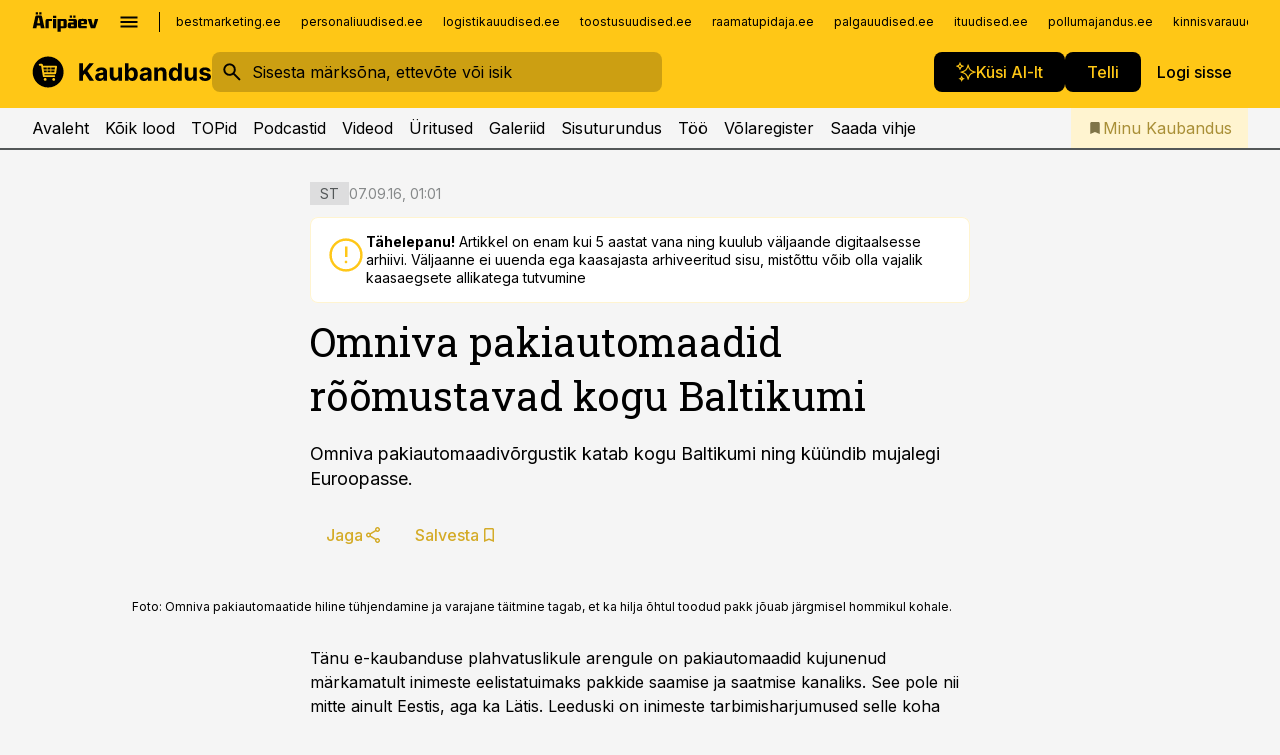

--- FILE ---
content_type: text/html; charset=utf-8
request_url: https://www.kaubandus.ee/sisuturundus/2016/09/06/omniva-pakiautomaadid-roomustavad-kogu-baltikumi
body_size: 62014
content:
<!DOCTYPE html><html lang="et" class="__variable_d9b83d __variable_1afa06"><head><meta charSet="utf-8"/><meta name="viewport" content="width=device-width, initial-scale=1, minimum-scale=1, maximum-scale=5, viewport-fit=cover, user-scalable=yes"/><link rel="preload" href="/_next/static/media/21350d82a1f187e9-s.p.woff2" as="font" crossorigin="" type="font/woff2"/><link rel="preload" href="/_next/static/media/9f0283fb0a17d415-s.p.woff2" as="font" crossorigin="" type="font/woff2"/><link rel="preload" href="/_next/static/media/a88c13d5f58b71d4-s.p.woff2" as="font" crossorigin="" type="font/woff2"/><link rel="preload" href="/_next/static/media/e4af272ccee01ff0-s.p.woff2" as="font" crossorigin="" type="font/woff2"/><link rel="preload" as="image" imageSrcSet="https://static-img.aripaev.ee/?type=preview&amp;uuid=365c8cfa-651f-5e42-a899-c14b70997cb4&amp;width=640&amp;q=70 640w, https://static-img.aripaev.ee/?type=preview&amp;uuid=365c8cfa-651f-5e42-a899-c14b70997cb4&amp;width=750&amp;q=70 750w, https://static-img.aripaev.ee/?type=preview&amp;uuid=365c8cfa-651f-5e42-a899-c14b70997cb4&amp;width=828&amp;q=70 828w, https://static-img.aripaev.ee/?type=preview&amp;uuid=365c8cfa-651f-5e42-a899-c14b70997cb4&amp;width=1080&amp;q=70 1080w, https://static-img.aripaev.ee/?type=preview&amp;uuid=365c8cfa-651f-5e42-a899-c14b70997cb4&amp;width=1200&amp;q=70 1200w, https://static-img.aripaev.ee/?type=preview&amp;uuid=365c8cfa-651f-5e42-a899-c14b70997cb4&amp;width=1920&amp;q=70 1920w, https://static-img.aripaev.ee/?type=preview&amp;uuid=365c8cfa-651f-5e42-a899-c14b70997cb4&amp;width=2048&amp;q=70 2048w, https://static-img.aripaev.ee/?type=preview&amp;uuid=365c8cfa-651f-5e42-a899-c14b70997cb4&amp;width=3840&amp;q=70 3840w" imageSizes="(min-width: 1px) 100vw, 100vw" fetchPriority="high"/><link rel="stylesheet" href="/_next/static/css/3be020738409bcf1.css" data-precedence="next"/><link rel="stylesheet" href="/_next/static/css/fe4cd4cd5490dd05.css" data-precedence="next"/><link rel="stylesheet" href="/_next/static/css/024ab02d577b56ba.css" data-precedence="next"/><link rel="stylesheet" href="/_next/static/css/437001394b47f5c5.css" data-precedence="next"/><link rel="stylesheet" href="/_next/static/css/b01b25e07142138c.css" data-precedence="next"/><link rel="stylesheet" href="/_next/static/css/3329648f51d347eb.css" data-precedence="next"/><link rel="stylesheet" href="/_next/static/css/2001c5ecabd226f0.css" data-precedence="next"/><link rel="stylesheet" href="/_next/static/css/f53fc1951aefa4e6.css" data-precedence="next"/><link rel="stylesheet" href="/_next/static/css/a77935f9987e2c39.css" data-precedence="next"/><link rel="stylesheet" href="/_next/static/css/bcb5d59cf2f1370c.css" data-precedence="next"/><link rel="stylesheet" href="/_next/static/css/3b3c900c8201ff34.css" data-precedence="next"/><link rel="stylesheet" href="/_next/static/css/9b4b17d6e30bd773.css" data-precedence="next"/><link rel="stylesheet" href="/_next/static/css/145cb3986e47692b.css" data-precedence="next"/><link rel="stylesheet" href="/_next/static/css/56073d30ae851b99.css" data-precedence="next"/><link rel="stylesheet" href="/_next/static/css/31da9cafecc35092.css" data-precedence="next"/><link rel="preload" as="script" fetchPriority="low" href="/_next/static/chunks/webpack-e4c371d3ea2db476.js"/><script src="/_next/static/chunks/fd9d1056-10e5c93cd413df2f.js" async=""></script><script src="/_next/static/chunks/396464d2-87a25291feed4e3c.js" async=""></script><script src="/_next/static/chunks/7049-58d90ad8e71b6001.js" async=""></script><script src="/_next/static/chunks/main-app-79bd316abbef7126.js" async=""></script><script src="/_next/static/chunks/aaea2bcf-18d09baeed62d53d.js" async=""></script><script src="/_next/static/chunks/5910-f5efdbfb510c5f6a.js" async=""></script><script src="/_next/static/chunks/5342-19ba4bc98a916bcc.js" async=""></script><script src="/_next/static/chunks/1226-117b1197ddf7aad9.js" async=""></script><script src="/_next/static/chunks/7588-b08d4b5f34bb1206.js" async=""></script><script src="/_next/static/chunks/app/global-error-67f47698e4bfc043.js" async=""></script><script src="/_next/static/chunks/5878-1525aeac28fcdf88.js" async=""></script><script src="/_next/static/chunks/4075-c93ea2025da5b6a7.js" async=""></script><script src="/_next/static/chunks/7387-662d5a596b06616e.js" async=""></script><script src="/_next/static/chunks/1652-56bf1ce5ade1c9ac.js" async=""></script><script src="/_next/static/chunks/7562-5f4fd1388f43b505.js" async=""></script><script src="/_next/static/chunks/7380-318bba68fdea191f.js" async=""></script><script src="/_next/static/chunks/3295-35b1a9d555f9b7bf.js" async=""></script><script src="/_next/static/chunks/184-2c56bb7dbaf86d33.js" async=""></script><script src="/_next/static/chunks/8257-f84c773e05737219.js" async=""></script><script src="/_next/static/chunks/app/%5BchannelId%5D/%5Baccess%5D/layout-8cf8c95a9b3953b0.js" async=""></script><script src="/_next/static/chunks/ca377847-5847564181f9946f.js" async=""></script><script src="/_next/static/chunks/6989-725cd192b49ac8b8.js" async=""></script><script src="/_next/static/chunks/2571-cfc16bf5157334aa.js" async=""></script><script src="/_next/static/chunks/4130-93903af45cff9855.js" async=""></script><script src="/_next/static/chunks/603-37c426e8c7ed2e8e.js" async=""></script><script src="/_next/static/chunks/438-4f8c41b6b41492ce.js" async=""></script><script src="/_next/static/chunks/3390-60102f432497ec82.js" async=""></script><script src="/_next/static/chunks/4398-7488480573f1032d.js" async=""></script><script src="/_next/static/chunks/6708-eb7f10eec7c86ffd.js" async=""></script><script src="/_next/static/chunks/app/%5BchannelId%5D/%5Baccess%5D/internal/article/%5B...slug%5D/page-0aae045b307aa2bf.js" async=""></script><script src="/_next/static/chunks/app/%5BchannelId%5D/%5Baccess%5D/error-1afa514a115df43a.js" async=""></script><script src="/_next/static/chunks/app/%5BchannelId%5D/%5Baccess%5D/not-found-ade3d7c7c36fe6be.js" async=""></script><link rel="preload" href="https://log-in.aripaev.ee/index.js" as="script"/><meta name="theme-color" content="#ffc716"/><meta name="color-scheme" content="only light"/><title>Omniva pakiautomaadid rõõmustavad kogu Baltikumi</title><meta name="description" content="Omniva pakiautomaadid rõõmustavad kogu Baltikumi. Omniva pakiautomaadivõrgustik katab kogu Baltikumi ning küündib mujalegi Euroopasse. e-kaubandus, Teenindus."/><link rel="manifest" href="/manifest/kaubandus.json" crossorigin="use-credentials"/><link rel="canonical" href="https://www.kaubandus.ee/sisuturundus/2016/09/06/omniva-pakiautomaadid-roomustavad-kogu-baltikumi"/><meta name="format-detection" content="telephone=no, address=no, email=no"/><meta name="apple-mobile-web-app-capable" content="yes"/><meta name="apple-mobile-web-app-title" content="Kaubandus"/><link href="/favicons/kaubandus/apple-touch-startup-image-768x1004.png" rel="apple-touch-startup-image"/><link href="/favicons/kaubandus/apple-touch-startup-image-1536x2008.png" media="(device-width: 768px) and (device-height: 1024px)" rel="apple-touch-startup-image"/><meta name="apple-mobile-web-app-status-bar-style" content="black-translucent"/><meta property="og:title" content="Omniva pakiautomaadid rõõmustavad kogu Baltikumi"/><meta property="og:description" content="Omniva pakiautomaadid rõõmustavad kogu Baltikumi. Omniva pakiautomaadivõrgustik katab kogu Baltikumi ning küündib mujalegi Euroopasse. e-kaubandus, Teenindus."/><meta property="og:url" content="https://www.kaubandus.ee/sisuturundus/2016/09/06/omniva-pakiautomaadid-roomustavad-kogu-baltikumi"/><meta property="og:site_name" content="Kaubandus"/><meta property="og:locale" content="et_EE"/><meta property="og:image" content="https://static-img.aripaev.ee/?type=preview&amp;uuid=365c8cfa-651f-5e42-a899-c14b70997cb4&amp;width=1200&amp;q=85"/><meta property="og:image:width" content="1200"/><meta property="og:type" content="website"/><meta name="twitter:card" content="summary_large_image"/><meta name="twitter:site" content="@aripaev_ee"/><meta name="twitter:creator" content="@aripaev_ee"/><meta name="twitter:title" content="Omniva pakiautomaadid rõõmustavad kogu Baltikumi"/><meta name="twitter:description" content="Omniva pakiautomaadid rõõmustavad kogu Baltikumi. Omniva pakiautomaadivõrgustik katab kogu Baltikumi ning küündib mujalegi Euroopasse. e-kaubandus, Teenindus."/><meta name="twitter:image" content="https://static-img.aripaev.ee/?type=preview&amp;uuid=365c8cfa-651f-5e42-a899-c14b70997cb4&amp;width=1200&amp;q=85"/><meta name="twitter:image:width" content="1200"/><link rel="shortcut icon" href="/favicons/kaubandus/favicon.ico"/><link rel="icon" href="/favicons/kaubandus/favicon.ico"/><link rel="apple-touch-icon" href="/favicons/kaubandus/apple-touch-icon-180x180.png"/><link rel="apple-touch-icon-precomposed" href="/favicons/kaubandus/apple-touch-icon-180x180.png"/><meta name="next-size-adjust"/><script src="/_next/static/chunks/polyfills-42372ed130431b0a.js" noModule=""></script></head><body><script>(self.__next_s=self.__next_s||[]).push([0,{"children":"\n        window.nativeEvents = [];\n        window.nativeListeners = [];\n        window.addEventListener('aripaev.ee:nativeApiAttached', (e) => {\n          window.nativeEvents.push(e);\n          window.nativeListeners.forEach((l) => l(e));\n        });\n        window.addNativeListener = (listener) => {\n          window.nativeListeners.push(listener);\n          window.nativeEvents.forEach((e) => listener(e));\n        };\n      ","id":"__native_attach"}])</script><style type="text/css">:root:root {
    --theme: kaubandus;

    --color-primary-10: #fffcf3;
    --color-primary-50: #fff9e7;
    --color-primary-100: #fff4d0;
    --color-primary-200: #ffeeb9;
    --color-primary-300: #ffe9a2;
    --color-primary-400: #ffe38a;
    --color-primary-500: #ffc716;
    --color-primary-600: #d4ab27;
    --color-primary-700: #a98f37;
    --color-primary-800: #7e7347;
    --color-primary-900: #535758;

    --color-neutral-100: #edeeee;
    --color-neutral-200: #ddddde;
    --color-neutral-300: #cbcccd;
    --color-neutral-400: #babcbc;
    --color-neutral-500: #a9abab;
    --color-neutral-600: #989a9b;
    --color-neutral-700: #86898a;
    --color-neutral-800: #757979;
    --color-neutral-900: #535758;

    --site-bg: #F5F5F5;
    --site-bg-original: #F5F5F5;
    --button-bg: var(--color-primary);
    --button-color: var(--color-text);
    --button-white-bg: var(--color-text);
    --button-white-color: var(--color-primary);

    --color-text: #000000;
    --header-color: var(--color-text);

    --color-link: var(--color-primary-600);
    --color-link-hover: var(--color-primary-800);
}
</style><div id="login-container"></div><div id="__next"><div class="styles_site-hat__KmxJ_"><div id="Panorama_1" class="styles_site-hat__ad-slot__6OIXn"></div></div><div class="styles_header__sentinel-pre__ZLTsJ"></div><div class="styles_header__4AYpa"><b></b><div class="styles_header__wrap1__C6qUJ"><div class="styles_header__wrap2__vgkJ1"><div class="styles_header__main__4NeBW"><div class="styles_header__main__limiter__1bF8W"><div class="styles_sites__MzlGA styles_hidden__CEocJ"><div class="styles_sites__global__0voAr"><a href="https://www.aripaev.ee" target="_blank" rel="noopener noreferrer"><svg xmlns="http://www.w3.org/2000/svg" height="20" width="67" class="icon logotype-aripaev" viewBox="0 0 512 155"><path fill="#d61e1f" d="M43.18 1.742H25.822v17.917H43.18zm21.86 124.857-4.1-22.295H34.283l-3.977 22.295H1.974l19.33-88.048c2.25-10.153 5.077-11.567 16.643-11.567H58.55c11.846 0 13.817.855 16.224 11.706l19.33 87.908zM50.507 44.762h-5.792l-7.746 41.625h21.249zm18.771-43.02H51.92v17.917h17.358zM306.626 27.3h-17.358v17.916h17.358zm26.117 0h-17.359v17.916h17.359zm-206.05 42.864V126.6h-25.959V71.28c0-10.851 5.076-17.759 17.917-17.759h32.309v16.643zm32.344-23.43V28.399h26.168v18.335zm26.168 79.866h-26.168V53.503h26.168zm62.594.001h-27.651v26.657h-25.68V53.521h53.61c12.84 0 17.777 6.629 17.777 17.917v37.229c0 11.863-5.076 17.934-18.056 17.934m-7.903-56.576h-19.888v39.915h19.888zm93.508 56.576s-17.636.279-21.3.279-21.162-.279-21.162-.279c-11.287-.157-17.638-5.513-17.638-17.934v-9.735c0-15.23 9.735-17.62 17.777-17.62h27.791V69.449h-39.357V53.521h47.539c14.671 0 17.778 8.88 17.778 17.62v39.793c0 11.846-3.49 15.509-11.429 15.701zM319.31 96.019h-20.935v14.707h20.935zm59.664-.611v13.573h41.066v17.62h-49.109c-14.671 0-17.759-9.752-17.759-17.777V72.188c0-11.845 5.774-18.475 17.618-18.614 0 0 13.958-.297 17.638-.297 3.683 0 17.445.297 17.445.297 12.424.14 17.36 6.193 17.36 17.76v24.127h-44.258zm18.35-26.552h-18.492v16.922h18.492zm88.714 57.727h-34.003l-23.987-73.079h28.227l12.682 50.086h2.13l12.682-50.086h26.257z" class="logotype"></path></svg></a><button title="Ava menüü" type="button"><svg fill="none" xmlns="http://www.w3.org/2000/svg" height="20" width="20" class="icon menu" viewBox="0 0 20 20"><path fill="#2D0606" d="M3 14.5V13h14v1.5zm0-3.75v-1.5h14v1.5zM3 7V5.5h14V7z"></path></svg></button></div><div class="styles_sites__main__Z77Aw"><ul class="styles_sites__list__ue3ny"><li class=""><a href="https://bestmarketing.ee?utm_source=kaubandus.ee&amp;utm_medium=pais" target="_blank" draggable="false" rel="noopener noreferrer">bestmarketing.ee</a></li><li class=""><a href="https://www.personaliuudised.ee?utm_source=kaubandus.ee&amp;utm_medium=pais" target="_blank" draggable="false" rel="noopener noreferrer">personaliuudised.ee</a></li><li class=""><a href="https://www.logistikauudised.ee?utm_source=kaubandus.ee&amp;utm_medium=pais" target="_blank" draggable="false" rel="noopener noreferrer">logistikauudised.ee</a></li><li class=""><a href="https://www.toostusuudised.ee?utm_source=kaubandus.ee&amp;utm_medium=pais" target="_blank" draggable="false" rel="noopener noreferrer">toostusuudised.ee</a></li><li class=""><a href="https://www.raamatupidaja.ee?utm_source=kaubandus.ee&amp;utm_medium=pais" target="_blank" draggable="false" rel="noopener noreferrer">raamatupidaja.ee</a></li><li class=""><a href="https://www.palgauudised.ee?utm_source=kaubandus.ee&amp;utm_medium=pais" target="_blank" draggable="false" rel="noopener noreferrer">palgauudised.ee</a></li><li class=""><a href="https://www.ituudised.ee?utm_source=kaubandus.ee&amp;utm_medium=pais" target="_blank" draggable="false" rel="noopener noreferrer">ituudised.ee</a></li><li class=""><a href="https://www.pollumajandus.ee?utm_source=kaubandus.ee&amp;utm_medium=pais" target="_blank" draggable="false" rel="noopener noreferrer">pollumajandus.ee</a></li><li class=""><a href="https://www.kinnisvarauudised.ee?utm_source=kaubandus.ee&amp;utm_medium=pais" target="_blank" draggable="false" rel="noopener noreferrer">kinnisvarauudised.ee</a></li><li class=""><a href="https://www.ehitusuudised.ee?utm_source=kaubandus.ee&amp;utm_medium=pais" target="_blank" draggable="false" rel="noopener noreferrer">ehitusuudised.ee</a></li><li class=""><a href="https://www.finantsuudised.ee?utm_source=kaubandus.ee&amp;utm_medium=pais" target="_blank" draggable="false" rel="noopener noreferrer">finantsuudised.ee</a></li><li class=""><a href="https://www.foundme.io?utm_source=kaubandus.ee&amp;utm_medium=pais" target="_blank" draggable="false" rel="noopener noreferrer">foundme.io</a></li><li class=""><a href="https://www.aripaev.ee?utm_source=kaubandus.ee&amp;utm_medium=pais" target="_blank" draggable="false" rel="noopener noreferrer">aripaev.ee</a></li><li class=""><a href="https://www.imelineteadus.ee?utm_source=kaubandus.ee&amp;utm_medium=pais" target="_blank" draggable="false" rel="noopener noreferrer">imelineteadus.ee</a></li><li class=""><a href="https://www.imelineajalugu.ee?utm_source=kaubandus.ee&amp;utm_medium=pais" target="_blank" draggable="false" rel="noopener noreferrer">imelineajalugu.ee</a></li><li class=""><a href="https://www.mu.ee?utm_source=kaubandus.ee&amp;utm_medium=pais" target="_blank" draggable="false" rel="noopener noreferrer">mu.ee</a></li><li class=""><a href="https://www.kalastaja.ee?utm_source=kaubandus.ee&amp;utm_medium=pais" target="_blank" draggable="false" rel="noopener noreferrer">kalastaja.ee</a></li><li class=""><a href="https://www.dv.ee?utm_source=kaubandus.ee&amp;utm_medium=pais" target="_blank" draggable="false" rel="noopener noreferrer">dv.ee</a></li></ul></div></div><div class="styles_header__row__tjBlC"><a class="styles_header__logo__LPFzl" href="/"><img alt="Kaubandus" loading="lazy" width="120" height="40" decoding="async" data-nimg="1" style="color:transparent" src="https://ap-cms-images.ap3.ee/kaubandus_must.svg"/></a><form class="styles_search___9_Xy"><span class="styles_search__icon__adECE"><svg fill="none" xmlns="http://www.w3.org/2000/svg" height="24" width="24" class="icon search" viewBox="0 0 25 24"><path fill="#fff" d="m20.06 21-6.3-6.3q-.75.6-1.724.95-.975.35-2.075.35-2.725 0-4.613-1.887Q3.461 12.225 3.461 9.5t1.887-4.612T9.961 3t4.612 1.888T16.461 9.5a6.1 6.1 0 0 1-1.3 3.8l6.3 6.3zm-10.1-7q1.875 0 3.188-1.312T14.461 9.5t-1.313-3.187T9.961 5 6.773 6.313 5.461 9.5t1.312 3.188T9.961 14"></path></svg></span><input type="text" autoComplete="off" placeholder="Sisesta märksõna, ettevõte või isik" title="Sisesta märksõna, ettevõte või isik" name="keyword" value=""/><button class="styles_search__clear__gU1eY" disabled="" title="Puhasta otsing" type="button"><svg fill="none" xmlns="http://www.w3.org/2000/svg" height="24" width="24" class="icon close" viewBox="0 0 25 24"><path fill="#fff" d="m6.86 19-1.4-1.4 5.6-5.6-5.6-5.6L6.86 5l5.6 5.6 5.6-5.6 1.4 1.4-5.6 5.6 5.6 5.6-1.4 1.4-5.6-5.6z"></path></svg></button></form><div class="styles_header__buttons__HTvoj"><span class="styles_button___Dvql styles_size-default___f8ln styles_theme-white-primary__wwdx4" draggable="false"><a class="styles_button__element__i6R1c" target="_blank" rel="noopener noreferrer" href="/kaubanduse-ai-otsing"><span class="styles_button__inner__av3c_"><svg xmlns="http://www.w3.org/2000/svg" height="20" width="20" class="icon styles_button__icon__ab5nT ai" viewBox="0 0 512 512"><path fill="#fff" d="M310.043 132.67c12.118 32.932 26.173 58.426 46.916 79.172 20.745 20.748 46.243 34.809 79.17 46.931-32.926 12.118-58.422 26.175-79.162 46.918-20.742 20.744-34.799 46.246-46.921 79.182-12.127-32.938-26.188-58.434-46.937-79.178-20.745-20.739-46.251-34.798-79.183-46.92 32.94-12.126 58.44-26.188 79.188-46.935 20.746-20.746 34.808-46.249 46.93-79.171m.004-73.14c-5.256 0-9.837 3.513-11.243 8.572-33.39 120.887-58.545 146.041-179.434 179.434-5.059 1.405-8.572 6.015-8.572 11.243 0 5.256 3.513 9.837 8.572 11.243 120.887 33.39 146.041 58.517 179.434 179.406 1.405 5.059 6.015 8.572 11.243 8.572 5.256 0 9.837-3.513 11.243-8.572 33.39-120.887 58.517-146.041 179.406-179.406 5.059-1.405 8.572-6.015 8.572-11.243 0-5.256-3.513-9.837-8.572-11.243-120.887-33.39-146.041-58.545-179.406-179.434-1.405-5.059-6.015-8.572-11.243-8.572m-208.13 12.877c4.16 7.493 8.981 14.068 14.883 19.97 5.9 5.9 12.473 10.72 19.962 14.879-7.489 4.159-14.061 8.98-19.963 14.884-5.9 5.902-10.718 12.475-14.878 19.966-4.159-7.487-8.98-14.06-14.882-19.96s-12.475-10.718-19.966-14.878c7.487-4.159 14.06-8.98 19.96-14.882 5.903-5.904 10.724-12.483 14.885-19.979m-.003-64.329c-5.256 0-9.837 3.513-11.243 8.572-15.093 54.639-24.734 64.307-79.37 79.37-5.059 1.405-8.572 6.015-8.572 11.243 0 5.256 3.513 9.837 8.572 11.243 54.639 15.093 64.307 24.734 79.37 79.37 1.405 5.059 6.015 8.572 11.243 8.572 5.256 0 9.837-3.513 11.243-8.572 15.093-54.639 24.734-64.307 79.37-79.37 5.059-1.405 8.572-6.015 8.572-11.243 0-5.256-3.513-9.837-8.572-11.243-54.639-15.093-64.279-24.734-79.37-79.37-1.405-5.059-6.015-8.572-11.243-8.572m43.845 407.999a76 76 0 0 0 5.697 6.377 76 76 0 0 0 6.391 5.711 76 76 0 0 0-6.38 5.7 76 76 0 0 0-5.711 6.391 76 76 0 0 0-5.7-6.38 76 76 0 0 0-6.387-5.708 76 76 0 0 0 6.385-5.705 76 76 0 0 0 5.705-6.385m-.003-63.671c-3.206 0-6 2.143-6.857 5.229-11.966 43.373-20.298 51.704-63.672 63.672A7.134 7.134 0 0 0 70 428.164c0 3.206 2.143 6 5.229 6.857 43.373 11.966 51.704 20.315 63.672 63.672a7.134 7.134 0 0 0 6.857 5.229c3.206 0 6-2.143 6.857-5.229 11.966-43.373 20.315-51.704 63.672-63.672a7.134 7.134 0 0 0 5.229-6.857c0-3.206-2.143-6-5.229-6.857-43.373-11.966-51.704-20.315-63.672-63.672a7.134 7.134 0 0 0-6.857-5.229"></path></svg><span class="styles_button__text__0QAzX"><span class="styles_button__text__row__ZW9Cl">Küsi AI-lt</span></span></span></a></span><span class="styles_button___Dvql styles_size-default___f8ln styles_theme-white-primary__wwdx4" draggable="false"><a class="styles_button__element__i6R1c" target="_blank" rel="noopener noreferrer" href="https://kampaania.aripaev.ee/telli-kaubandus/?utm_source=kaubandus.ee&amp;utm_medium=telli"><span class="styles_button__inner__av3c_"><span class="styles_button__text__0QAzX"><span class="styles_button__text__row__ZW9Cl">Telli</span></span></span></a></span><span class="styles_button___Dvql styles_size-default___f8ln styles_theme-white-transparent__3xBw8" draggable="false"><button class="styles_button__element__i6R1c" type="button"><span class="styles_button__inner__av3c_"><span class="styles_button__text__0QAzX"><span class="styles_button__text__row__ZW9Cl">Logi sisse</span></span></span></button></span></div></div></div><div class="styles_burger-menu__NxbcX" inert=""><div class="styles_burger-menu__inner__G_A7a"><div class="styles_burger-menu__limiter__Z8WPT"><ul class="styles_burger-menu__sections__WMdfc"><li><div class="styles_burger-menu__title__FISxC">Teemaveebid</div><ul class="styles_burger-menu__sections__links__erXEP styles_split__ABuE1"><li><a target="_blank" rel="noopener noreferrer" href="https://www.aripaev.ee?utm_source=kaubandus.ee&amp;utm_medium=pais">aripaev.ee</a></li><li><a target="_blank" rel="noopener noreferrer" href="https://bestmarketing.ee?utm_source=kaubandus.ee&amp;utm_medium=pais">bestmarketing.ee</a></li><li><a target="_blank" rel="noopener noreferrer" href="https://www.dv.ee?utm_source=kaubandus.ee&amp;utm_medium=pais">dv.ee</a></li><li><a target="_blank" rel="noopener noreferrer" href="https://www.ehitusuudised.ee?utm_source=kaubandus.ee&amp;utm_medium=pais">ehitusuudised.ee</a></li><li><a target="_blank" rel="noopener noreferrer" href="https://www.finantsuudised.ee?utm_source=kaubandus.ee&amp;utm_medium=pais">finantsuudised.ee</a></li><li><a target="_blank" rel="noopener noreferrer" href="https://www.foundme.io?utm_source=kaubandus.ee&amp;utm_medium=pais">foundme.io</a></li><li><a target="_blank" rel="noopener noreferrer" href="https://www.ituudised.ee?utm_source=kaubandus.ee&amp;utm_medium=pais">ituudised.ee</a></li><li><a target="_blank" rel="noopener noreferrer" href="https://www.kinnisvarauudised.ee?utm_source=kaubandus.ee&amp;utm_medium=pais">kinnisvarauudised.ee</a></li><li><a target="_blank" rel="noopener noreferrer" href="https://www.logistikauudised.ee?utm_source=kaubandus.ee&amp;utm_medium=pais">logistikauudised.ee</a></li><li><a target="_blank" rel="noopener noreferrer" href="https://www.mu.ee?utm_source=kaubandus.ee&amp;utm_medium=pais">mu.ee</a></li><li><a target="_blank" rel="noopener noreferrer" href="https://www.palgauudised.ee?utm_source=kaubandus.ee&amp;utm_medium=pais">palgauudised.ee</a></li><li><a target="_blank" rel="noopener noreferrer" href="https://www.personaliuudised.ee?utm_source=kaubandus.ee&amp;utm_medium=pais">personaliuudised.ee</a></li><li><a target="_blank" rel="noopener noreferrer" href="https://www.pollumajandus.ee?utm_source=kaubandus.ee&amp;utm_medium=pais">pollumajandus.ee</a></li><li><a target="_blank" rel="noopener noreferrer" href="https://www.raamatupidaja.ee?utm_source=kaubandus.ee&amp;utm_medium=pais">raamatupidaja.ee</a></li><li><a target="_blank" rel="noopener noreferrer" href="https://www.toostusuudised.ee?utm_source=kaubandus.ee&amp;utm_medium=pais">toostusuudised.ee</a></li><li><a target="_blank" rel="noopener noreferrer" href="https://www.imelineajalugu.ee?utm_source=kaubandus.ee&amp;utm_medium=pais">imelineajalugu.ee</a></li><li><a target="_blank" rel="noopener noreferrer" href="https://www.imelineteadus.ee?utm_source=kaubandus.ee&amp;utm_medium=pais">imelineteadus.ee</a></li></ul></li><li><div class="styles_burger-menu__title__FISxC">Teenused ja tooted</div><ul class="styles_burger-menu__sections__links__erXEP"><li><a target="_blank" rel="noopener noreferrer" href="https://pood.aripaev.ee/kategooria/konverentsid?utm_source=kaubandus.ee&amp;utm_medium=menu">Konverentsid</a></li><li><a target="_blank" rel="noopener noreferrer" href="https://pood.aripaev.ee/kategooria/koolitused?utm_source=kaubandus.ee&amp;utm_medium=menu">Koolitused</a></li><li><a target="_blank" rel="noopener noreferrer" href="https://pood.aripaev.ee/kategooria/raamatud?utm_source=kaubandus.ee&amp;utm_medium=menu">Raamatud</a></li><li><a target="_blank" rel="noopener noreferrer" href="https://pood.aripaev.ee/kategooria/teabevara?utm_source=kaubandus.ee&amp;utm_medium=menu">Teabevara</a></li><li><a target="_blank" rel="noopener noreferrer" href="https://pood.aripaev.ee/kategooria/ajakirjad?utm_source=kaubandus.ee&amp;utm_medium=menu">Ajakirjad</a></li><li><a target="_blank" rel="noopener noreferrer" href="https://pood.aripaev.ee?utm_source=kaubandus.ee&amp;utm_medium=menu">E-pood</a></li><li><a target="_blank" rel="noopener noreferrer" href="https://infopank.ee?utm_source=kaubandus.ee&amp;utm_medium=menu">Infopank</a></li><li><a target="_blank" rel="noopener noreferrer" href="https://radar.aripaev.ee?utm_source=kaubandus.ee&amp;utm_medium=menu">Radar</a></li></ul></li></ul><div class="styles_burger-menu__sidebar__8mwqb"><ul class="styles_burger-menu__sidebar__links__ZKDyD"><li><a target="_blank" rel="noopener noreferrer" href="https://www.aripaev.ee/turunduslahendused/">Reklaam</a></li><li><a target="_self" href="/c/cm">Sisuturundus</a></li><li><a target="_blank" rel="noopener noreferrer" href="https://firma.aripaev.ee/tule-toole/">Tööpakkumised</a></li><li><a target="_blank" rel="noopener noreferrer" href="https://firma.aripaev.ee/">Äripäevast</a></li><li><a target="_self" href="https://www.kaubandus.ee/uudiskirjad">Telli uudiskirjad</a></li></ul><ul class="styles_buttons__V_M5V styles_layout-vertical-wide__kH_p0"><li class="styles_primary__BaQ9R"><span class="styles_button___Dvql styles_size-default___f8ln styles_theme-primary__JLG_x" draggable="false"><a class="styles_button__element__i6R1c" target="_blank" rel="noopener noreferrer" href="https://iseteenindus.aripaev.ee"><span class="styles_button__inner__av3c_"><span class="styles_button__text__0QAzX"><span class="styles_button__text__row__ZW9Cl">Iseteenindus</span></span></span></a></span></li><li class="styles_primary__BaQ9R"><span class="styles_button___Dvql styles_size-default___f8ln styles_theme-default__ea1gN" draggable="false"><a class="styles_button__element__i6R1c" target="_blank" rel="noopener noreferrer" href="https://kampaania.aripaev.ee/telli-kaubandus/?utm_source=kaubandus.ee&amp;utm_medium=telli"><span class="styles_button__inner__av3c_"><span class="styles_button__text__0QAzX"><span class="styles_button__text__row__ZW9Cl">Telli Kaubandus</span></span></span></a></span></li></ul></div></div></div></div></div><div class="styles_header__menu__7U_6k"><div class="styles_header__menu__holder__mDgQf"><a class="styles_header__menu__logo__XcB29" draggable="false" href="/"><img alt="Kaubandus" loading="lazy" width="120" height="40" decoding="async" data-nimg="1" style="color:transparent" src="https://ap-cms-images.ap3.ee/kaubandus_must.svg"/></a><div class="styles_header__menu__scroller__KG1tj"><ul class="styles_header__menu__items___1xQ5"><li><a aria-current="false" target="_self" draggable="false" href="/">Avaleht</a></li><li><a aria-current="false" target="_self" draggable="false" href="/search?channels=kaubandus">Kõik lood</a></li><li><a aria-current="false" target="_self" draggable="false" href="/koik-kaubanduse-topid">TOPid</a></li><li><a aria-current="false" target="_self" draggable="false" href="/saatesarjad">Podcastid</a></li><li><a aria-current="false" target="_blank" rel="noopener noreferrer" draggable="false" href="https://videokogu.aripaev.ee/topics/6?utm_source=kaubandus.ee&amp;utm_medium=videoteek">Videod</a></li><li><a aria-current="false" target="_blank" rel="noopener noreferrer" draggable="false" href="https://pood.aripaev.ee/valdkond/kaubandus?categories=31%2C13&amp;utm_source=kaubandus.ee&amp;utm_medium=uritused">Üritused</a></li><li><a aria-current="false" target="_self" draggable="false" href="/s/galeriid">Galeriid</a></li><li><a aria-current="false" target="_self" draggable="false" href="/c/cm">Sisuturundus</a></li><li><a aria-current="false" target="_self" draggable="false" href="/c/jobs">Töö</a></li><li><a aria-current="false" target="_blank" rel="noopener noreferrer" draggable="false" href="https://www.kaubandus.ee/volaregister">Võlaregister</a></li><li><a href="https://www.kaubandus.ee/#send_hint" draggable="false">Saada vihje</a></li></ul></div><a class="styles_header__menu__bookmarks__qWw9R" aria-current="false" draggable="false" href="/minu-uudisvoog"><svg fill="none" xmlns="http://www.w3.org/2000/svg" height="16" width="16" class="icon bookmark-filled" viewBox="0 0 24 24"><path fill="#2D0606" d="M5 21V5q0-.824.588-1.412A1.93 1.93 0 0 1 7 3h10q.824 0 1.413.587Q19 4.176 19 5v16l-7-3z"></path></svg><span>Minu Kaubandus</span></a></div></div></div></div></div><div class="styles_header__sentinel-post__lzp4A"></div><div class="styles_burger-menu__backdrop__1nrUr" tabindex="0" role="button" aria-pressed="true" title="Sulge"></div><div class="styles_header__mock__CpuN_"></div><div class="styles_body__KntQX"><div class="styles_block__x9tSr styles_theme-default__YFZfY styles_width-article__aCVgk"><div class="styles_hero__qEXNs styles_layout-default__BGcal styles_theme-default__1lqCZ styles_has-image__ILhtv"><div class="styles_hero__limiter__m_kBo"><div class="styles_hero__heading__UH2zp"><div class="styles_page-header__UZ3dH"><div class="styles_page-header__back__F3sNN"><span class="styles_button___Dvql styles_size-default___f8ln styles_theme-transparent__V6plv" draggable="false"><button class="styles_button__element__i6R1c" type="button"><span class="styles_button__inner__av3c_"><svg fill="none" xmlns="http://www.w3.org/2000/svg" height="20" width="20" class="icon styles_button__icon__ab5nT arrow-back" viewBox="0 0 20 20"><path fill="#2D0606" d="m12 18-8-8 8-8 1.417 1.417L6.833 10l6.584 6.583z"></path></svg><span class="styles_button__text__0QAzX"><span class="styles_button__text__row__ZW9Cl">Tagasi</span></span></span></button></span></div><div class="styles_page-header__headline__160BU"><div class="styles_page-header__headline__info__WB6e3"><ul class="styles_badges__vu2mn"><li class="styles_badges__badge__iOxvm styles_theme-discrete__XbNyi">ST</li></ul><ul class="styles_page-header__meta__DMVKe"><li>07.09.16, 01:01</li></ul></div><div class="styles_callout__GbgpZ styles_intent-outdated__7JYYz"><div class="styles_callout__inner__P1xpS"><svg fill="none" xmlns="http://www.w3.org/2000/svg" height="24" width="24" class="icon styles_callout__icon___Fuj_ error" viewBox="0 0 48 48"><path fill="#C4342D" d="M24 34q.7 0 1.175-.474t.475-1.175-.474-1.176A1.6 1.6 0 0 0 24 30.7q-.701 0-1.176.474a1.6 1.6 0 0 0-.475 1.175q0 .701.474 1.176T24 34m-1.35-7.65h3V13.7h-3zM24.013 44q-4.137 0-7.775-1.575t-6.363-4.3-4.3-6.367T4 23.975t1.575-7.783 4.3-6.342 6.367-4.275T24.025 4t7.783 1.575T38.15 9.85t4.275 6.35T44 23.987t-1.575 7.775-4.275 6.354q-2.7 2.715-6.35 4.3T24.013 44m.012-3q7.075 0 12.025-4.975T41 23.975 36.06 11.95 24 7q-7.05 0-12.025 4.94T7 24q0 7.05 4.975 12.025T24.025 41"></path></svg><div class="styles_callout__text__cYyr4"><div><b>Tähelepanu!</b> Artikkel on enam kui 5 aastat vana ning kuulub väljaande digitaalsesse arhiivi. Väljaanne ei uuenda ega kaasajasta arhiveeritud sisu, mistõttu võib olla vajalik kaasaegsete allikatega tutvumine</div></div></div></div><h1>Omniva pakiautomaadid rõõmustavad kogu Baltikumi</h1></div></div></div><div class="styles_hero__main__FNdan"><div class="styles_hero__description__1SGae">Omniva pakiautomaadivõrgustik katab kogu Baltikumi ning küündib mujalegi Euroopasse.</div><div class="styles_hero__article-tools__jStYE"><div class="styles_hero__tools__rTnGb"><ul class="styles_buttons__V_M5V styles_layout-default__xTC8D"><li class="styles_primary__BaQ9R"><span class="styles_button___Dvql styles_size-default___f8ln styles_theme-transparent__V6plv" draggable="false"><button class="styles_button__element__i6R1c" type="button"><span class="styles_button__inner__av3c_"><span class="styles_button__text__0QAzX"><span class="styles_button__text__row__ZW9Cl">Jaga</span></span><svg fill="none" xmlns="http://www.w3.org/2000/svg" height="20" width="20" class="icon styles_button__icon__ab5nT share" viewBox="0 0 20 20"><path fill="#2D0606" d="M14.5 18a2.4 2.4 0 0 1-1.77-.73A2.4 2.4 0 0 1 12 15.5q0-.167.02-.302.022-.135.063-.302l-4.958-3.021a1.8 1.8 0 0 1-.737.48 2.7 2.7 0 0 1-.888.145 2.4 2.4 0 0 1-1.77-.73A2.4 2.4 0 0 1 3 10q0-1.042.73-1.77A2.4 2.4 0 0 1 5.5 7.5q.458 0 .885.156.428.156.74.469l4.958-3.02a3 3 0 0 1-.062-.303A2 2 0 0 1 12 4.5q0-1.042.73-1.77A2.4 2.4 0 0 1 14.5 2a2.4 2.4 0 0 1 1.77.73q.73.728.73 1.77t-.73 1.77A2.4 2.4 0 0 1 14.5 7q-.465 0-.889-.146a1.8 1.8 0 0 1-.736-.479l-4.958 3.02q.04.168.062.303T8 10q0 .167-.02.302-.022.135-.063.302l4.958 3.021q.313-.354.736-.49.425-.135.889-.135 1.042 0 1.77.73.73.728.73 1.77t-.73 1.77a2.4 2.4 0 0 1-1.77.73m0-12.5q.424 0 .713-.287A.97.97 0 0 0 15.5 4.5a.97.97 0 0 0-.287-.712.97.97 0 0 0-.713-.288.97.97 0 0 0-.713.288.97.97 0 0 0-.287.712q0 .424.287.713.288.287.713.287m-9 5.5q.424 0 .713-.287A.97.97 0 0 0 6.5 10a.97.97 0 0 0-.287-.713A.97.97 0 0 0 5.5 9a.97.97 0 0 0-.713.287A.97.97 0 0 0 4.5 10q0 .424.287.713.288.287.713.287m9 5.5q.424 0 .713-.288a.97.97 0 0 0 .287-.712.97.97 0 0 0-.287-.713.97.97 0 0 0-.713-.287.97.97 0 0 0-.713.287.97.97 0 0 0-.287.713q0 .424.287.712.288.288.713.288"></path></svg></span></button></span><div class="styles_button__drop__8udXq" style="position:absolute;left:0;top:0"><div class="styles_button__drop__arrow__6R3IT" style="position:absolute"></div><ul class="styles_button__drop__list__SX5ke"><li><button role="button"><div class="styles_button__drop__inner__GkG7d"><svg fill="none" xmlns="http://www.w3.org/2000/svg" height="20" width="20" class="icon logo-facebook" viewBox="0 0 20 20"><path fill="#2D0606" d="M10.834 8.333h2.5v2.5h-2.5v5.833h-2.5v-5.833h-2.5v-2.5h2.5V7.287c0-.99.311-2.242.931-2.926q.93-1.028 2.322-1.028h1.747v2.5h-1.75a.75.75 0 0 0-.75.75z"></path></svg><div>Facebook</div></div></button></li><li><button role="button"><div class="styles_button__drop__inner__GkG7d"><svg xmlns="http://www.w3.org/2000/svg" height="20" width="20" class="icon logo-twitter" viewBox="0 0 14 14"><path fill="#2D0606" fill-rule="evenodd" d="m11.261 11.507-.441-.644-3.124-4.554 3.307-3.816h-.837L7.344 5.795 5.079 2.493h-2.64l.442.644 3 4.375-3.442 3.995h.773l3.02-3.484 2.389 3.484zm-7.599-8.37 5.298 7.727h1.078L4.74 3.137z" clip-rule="evenodd"></path></svg><div>X (Twitter)</div></div></button></li><li><button role="button"><div class="styles_button__drop__inner__GkG7d"><svg fill="none" xmlns="http://www.w3.org/2000/svg" height="20" width="20" class="icon logo-linkedin" viewBox="0 0 20 20"><path fill="#2D0606" d="M6.667 15.833h-2.5V7.5h2.5zm9.166 0h-2.5v-4.451q-.002-1.739-1.232-1.738c-.65 0-1.061.323-1.268.971v5.218h-2.5s.034-7.5 0-8.333h1.973l.153 1.667h.052c.512-.834 1.331-1.399 2.455-1.399.854 0 1.545.238 2.072.834.531.598.795 1.4.795 2.525zM5.417 6.667c.713 0 1.291-.56 1.291-1.25s-.578-1.25-1.291-1.25c-.714 0-1.292.56-1.292 1.25s.578 1.25 1.292 1.25"></path></svg><div>LinkedIn</div></div></button></li><li><button role="button"><div class="styles_button__drop__inner__GkG7d"><svg fill="none" xmlns="http://www.w3.org/2000/svg" height="20" width="20" class="icon email" viewBox="0 0 20 20"><path fill="#2D0606" d="M3.5 16q-.62 0-1.06-.44A1.45 1.45 0 0 1 2 14.5V5.493q0-.62.44-1.056A1.45 1.45 0 0 1 3.5 4h13q.62 0 1.06.44.44.442.44 1.06v9.006q0 .62-.44 1.056A1.45 1.45 0 0 1 16.5 16zm6.5-5L3.5 7.27v7.23h13V7.27zm0-1.77 6.5-3.73h-13zM3.5 7.27V5.5v9z"></path></svg><div>E-mail</div></div></button></li><li><button role="button"><div class="styles_button__drop__inner__GkG7d"><svg fill="none" xmlns="http://www.w3.org/2000/svg" height="20" width="20" class="icon link" viewBox="0 0 20 20"><path fill="#1C1B1F" d="M9 14H6q-1.66 0-2.83-1.171T2 9.995t1.17-2.828T6 6h3v1.5H6a2.4 2.4 0 0 0-1.77.73A2.4 2.4 0 0 0 3.5 10q0 1.042.73 1.77.728.73 1.77.73h3zm-2-3.25v-1.5h6v1.5zM11 14v-1.5h3q1.042 0 1.77-.73.73-.728.73-1.77t-.73-1.77A2.4 2.4 0 0 0 14 7.5h-3V6h3q1.66 0 2.83 1.171T18 10.005t-1.17 2.828T14 14z"></path></svg><div>Link</div></div></button></li></ul></div></li><li class="styles_primary__BaQ9R"><span class="styles_button___Dvql styles_size-default___f8ln styles_theme-transparent__V6plv" draggable="false"><button class="styles_button__element__i6R1c" type="button"><span class="styles_button__inner__av3c_"><span class="styles_button__text__0QAzX"><span class="styles_button__text__row__ZW9Cl">Salvesta</span></span><svg fill="none" xmlns="http://www.w3.org/2000/svg" height="20" width="20" class="icon styles_button__icon__ab5nT bookmark" viewBox="0 0 20 20"><path fill="#2D0606" d="M5 17V4.5q0-.618.44-1.06Q5.883 3 6.5 3h7q.619 0 1.06.44.44.442.44 1.06V17l-5-2zm1.5-2.23 3.5-1.395 3.5 1.396V4.5h-7z"></path></svg></span></button></span></li></ul></div></div></div></div></div><div class="styles_breakout__DF1Ci styles_width-medium__e9Lrb"><div class="styles_article-image__oHI1I"><div class="styles_article-image__title-above__xLKry"></div><a href="https://static-img.aripaev.ee/?type=preview&amp;uuid=365c8cfa-651f-5e42-a899-c14b70997cb4" target="_blank" rel="noopener noreferrer" class="styles_article-image__holder__jEhZc" style="aspect-ratio:1.5"><img alt="Omniva pakiautomaadid rõõmustavad kogu Baltikumi" draggable="false" fetchPriority="high" decoding="async" data-nimg="fill" style="position:absolute;height:100%;width:100%;left:0;top:0;right:0;bottom:0;color:transparent" sizes="(min-width: 1px) 100vw, 100vw" srcSet="https://static-img.aripaev.ee/?type=preview&amp;uuid=365c8cfa-651f-5e42-a899-c14b70997cb4&amp;width=640&amp;q=70 640w, https://static-img.aripaev.ee/?type=preview&amp;uuid=365c8cfa-651f-5e42-a899-c14b70997cb4&amp;width=750&amp;q=70 750w, https://static-img.aripaev.ee/?type=preview&amp;uuid=365c8cfa-651f-5e42-a899-c14b70997cb4&amp;width=828&amp;q=70 828w, https://static-img.aripaev.ee/?type=preview&amp;uuid=365c8cfa-651f-5e42-a899-c14b70997cb4&amp;width=1080&amp;q=70 1080w, https://static-img.aripaev.ee/?type=preview&amp;uuid=365c8cfa-651f-5e42-a899-c14b70997cb4&amp;width=1200&amp;q=70 1200w, https://static-img.aripaev.ee/?type=preview&amp;uuid=365c8cfa-651f-5e42-a899-c14b70997cb4&amp;width=1920&amp;q=70 1920w, https://static-img.aripaev.ee/?type=preview&amp;uuid=365c8cfa-651f-5e42-a899-c14b70997cb4&amp;width=2048&amp;q=70 2048w, https://static-img.aripaev.ee/?type=preview&amp;uuid=365c8cfa-651f-5e42-a899-c14b70997cb4&amp;width=3840&amp;q=70 3840w" src="https://static-img.aripaev.ee/?type=preview&amp;uuid=365c8cfa-651f-5e42-a899-c14b70997cb4&amp;width=3840&amp;q=70"/></a><ul class="styles_article-image__meta__Voj9l"><li>Foto: <!-- -->Omniva pakiautomaatide hiline tühjendamine ja varajane täitmine tagab, et ka hilja õhtul toodud pakk jõuab järgmisel hommikul kohale.</li></ul></div></div><div class="styles_article-paragraph__PM82c">Tänu e-kaubanduse plahvatuslikule arengule on pakiautomaadid kujunenud märkamatult inimeste eelistatuimaks pakkide saamise ja saatmise kanaliks. See pole nii mitte ainult Eestis, aga ka Lätis. Leeduski on inimeste tarbimisharjumused selle koha pealt hetkel muutumas.</div><div class="styles_article-paragraph__PM82c">Pakiautomaadivõrk ning e-kaubanduse areng käivad aga lahutamatult käsikäes. E-kaubanduse areng tagab pakiautomaatide laiema leviku, pakiautomaadi paigaldamine tekitab piirkonnas jällegi e-kaubanduse elavnemise.</div><div class="styles_article-paragraph__PM82c"><strong>Omnival on ainus pakiautomaadivõrgustik, mis pakub teenust kogu Baltikumis.</strong> Kui pakk eelnevalt e-teeninduses ära vormistada, saab pakki pakiautomaadist saata lausa kogu Euroopasse. Pealegi on Omniva pakiautomaadivõrgustik suurim nii Eestis kui kogu Baltikumis.</div><div class="styles_breakout__DF1Ci styles_width-limited__5U7pH"><div class="styles_banner__Dxaht styles_layout-default__CUaXN styles_has-label__6aSM8"><p class="styles_banner__label__NHyOM">Artikkel jätkub pärast reklaami</p><div class="styles_banner__inner__3pLFk"><div id="Module_1"></div></div></div></div><div class="styles_article-paragraph__PM82c">“Omniva pakiautomaadivõrgustik sai loodud, et olla suurem, kiirem, võimekam ning alati kättesaadav,” selgitas Omniva pakiäri juht Sten Argos. “Me loome kaasaegset lahendust, mis oleks mugavaks alternatiiviks postivõrgule ning vastaks klientide vajadustele saada oma pakk kätte kiiresti ja mugavalt,” jätkas ta.</div><div class="styles_article-paragraph__PM82c">Argose sõnul on just sel põhjusel otsustatud ka laieneda niivõrd jõuliselt. Kui 2011. aastal alustati teenust 50 pakiautomaadiga, siis käesoleva aasta lõpuks on see number kasvanud juba rohkem kui viiekordseks.  “Muidugi jääb Omniva pakiautomaadi puhul kliendile võimalus oma pakk lisaks (hetkel) 245 teisele pakiautomaadile saata ka postkontorisse või saajale kulleriga koju,” täiendas Argos.</div><div class="styles_breakout__DF1Ci styles_width-medium__e9Lrb"><div class="styles_article-image__oHI1I"><div class="styles_article-image__title-above__xLKry"></div><a href="https://static-img.aripaev.ee/?type=preview&amp;uuid=b648bc98-e9db-5665-ba1c-ee1be96440bb" target="_blank" rel="noopener noreferrer" class="styles_article-image__holder__jEhZc" style="aspect-ratio:1.4057377049180328"><img alt="" draggable="false" loading="lazy" decoding="async" data-nimg="fill" style="position:absolute;height:100%;width:100%;left:0;top:0;right:0;bottom:0;color:transparent" sizes="(min-width: 1px) 100vw, 100vw" srcSet="https://static-img.aripaev.ee/?type=preview&amp;uuid=b648bc98-e9db-5665-ba1c-ee1be96440bb&amp;width=640&amp;q=70 640w, https://static-img.aripaev.ee/?type=preview&amp;uuid=b648bc98-e9db-5665-ba1c-ee1be96440bb&amp;width=750&amp;q=70 750w, https://static-img.aripaev.ee/?type=preview&amp;uuid=b648bc98-e9db-5665-ba1c-ee1be96440bb&amp;width=828&amp;q=70 828w, https://static-img.aripaev.ee/?type=preview&amp;uuid=b648bc98-e9db-5665-ba1c-ee1be96440bb&amp;width=1080&amp;q=70 1080w, https://static-img.aripaev.ee/?type=preview&amp;uuid=b648bc98-e9db-5665-ba1c-ee1be96440bb&amp;width=1200&amp;q=70 1200w, https://static-img.aripaev.ee/?type=preview&amp;uuid=b648bc98-e9db-5665-ba1c-ee1be96440bb&amp;width=1920&amp;q=70 1920w, https://static-img.aripaev.ee/?type=preview&amp;uuid=b648bc98-e9db-5665-ba1c-ee1be96440bb&amp;width=2048&amp;q=70 2048w, https://static-img.aripaev.ee/?type=preview&amp;uuid=b648bc98-e9db-5665-ba1c-ee1be96440bb&amp;width=3840&amp;q=70 3840w" src="https://static-img.aripaev.ee/?type=preview&amp;uuid=b648bc98-e9db-5665-ba1c-ee1be96440bb&amp;width=3840&amp;q=70"/></a></div></div><div class="styles_article-paragraph__PM82c">Omniva on ka esimene logistikaettevõte, kes on oma pakiautomaatidega maapiirkondadesse laienema hakanud. “Kui räägime pakiteenusest, mis on kiire, mugav ning kõikjale ulatuv, siis ei saa see jääda vaid linnainimeste privileegiks. Seetõttu olemegi juba tasapisi laienemas ka maapiirkondadesse,”selgitas Argos.  </div><div class="styles_article-paragraph__PM82c">Nii on Omniva pakiautomaadid jõudnud juba näiteks Kadrinasse, Karksi-Nuiasse, Raasikule, Orissaarde ning Tamsalusse. Argose sõnul kohandatakse võrgustikku pidevalt vastavalt inimeste vajadustele. “Loomulikult jälgime kõigi piirkondade pakimahte ning paigaldame automaadid sinna, kus nende järgi ka reaalset huvi on,“ selgitas Argos. </div><div class="styles_article-fact__MH_gN"><div class="styles_article-fact__title__0b3zX">Omniva pakiautomaatide võrgustik</div><div class="styles_article-paragraph__PM82c">
                  <strong>Ainus üle Baltikumi, Baltikumi suurim</strong>
                </div><div class="styles_article-paragraph__PM82c">
                  <strong>Laieneb ka maapiirkondadesse</strong>
                </div><div class="styles_article-paragraph__PM82c">
                  <strong>Pakke saab saata kogu Euroopasse</strong>
                </div><div class="styles_article-paragraph__PM82c">
                  <strong>Eestis saab pakke saata ka postkontorisse või kulleriga koju</strong>
                </div><div class="styles_article-paragraph__PM82c">
                  <strong>24/7 kasutatav</strong>
                </div><div class="styles_article-paragraph__PM82c">
                  <strong>Heades asukohtades ja lihtsasti ligipääsetavad.</strong>
                </div><div class="styles_article-paragraph__PM82c">
                  <strong>Hiline tühjendamisaeg: ka õhtul toodud pakk jõuab järgmisel päeval kohale</strong>
                </div><div class="styles_article-paragraph__PM82c">
                  <strong>Varajane täitmine: paki võib kätte saada juba hommikul</strong>
                </div><div class="styles_article-paragraph__PM82c">
                  <strong>Järgmisel aastal saab partneritele avatud võrgustikuks</strong>
                </div></div><div class="styles_article-paragraph__PM82c">Teatavasti on pakiautomaadid oma ööpäevaringsele kättesaadavusele ning teenuse kiirusele kujunenud ruttu eelistatuimaks paki saatmise ja saamise kanaliks. Argose sõnul on just Omniva tõestanud end kiireima pakiautomaaditeenuse pakkujana. “Hakkame oma automaate täitma juba hommikul kella 8st ning garanteerime, et juba kella 10ks on kõik pakid pakiautomaatides. Lisaks sellele muudab paki kättesaamise kiiremaks automaatide asukohad, mis on lihtsasti ligipääsetavad ning piirkonna enimkülastatavates kohtades, kus paki saatmine ning kättesaamine kujunevad ülejäänud päevatoimetuste osaks,” selgitas Argos.  </div><div class="styles_article-paragraph__PM82c">Muuhulgas kinnitab Argos ka, et kliendil ei ole mingit põhjust muretseda, et õues asuv pakiautomaat pole ilmastikukindel. “Automaadid on kuivad ning kui tegemist pole just Eestis valmistatud kaubaga, siis on see väga suure tõenäosesega juba Eestisse transportimisel lennukis miinuskraade tundnud.” Lisaks sellele pole ka ühegi ettevõtte pakke transportivad kaubikud Argose sõnul temperatuurikindlad nagu seda on näiteks Omniva toiduvedudeks kasutatavad kaubikud. “Pealegi oleme ka täheldanud, et üldiselt ei seisa pakid  automaadis kuigi kaua. Statistika näitab, et enamikele pakiautomaadi pakkidele tullakse järgi sama päeva jooksul,” selgitas Argos. ”Viie aasta jooksul on vaid mõni üksik juhtum, kus väga käre pakane on mõnele saadetisele liiga teinud,” lisas Argos. Enne suve pikendas Omniva ka mitmete pakiautomaatide tühjendamise aega hilisemaks, et anda klientidele võimalus oma pakk automaati tuua veel hiljem, kindlustades samas, et see ikkagi juba järgmisel päeval kohale toimetatakse.</div><div class="styles_article-paragraph__PM82c">Järgmisel aastal avab Omniva oma pakiautomaatide võrgustiku kogu Baltikumis ka teistele partneritele kasutamiseks, et anda tuult tiibadesse hoogustuva e-kaubanduse arengule.</div><div class="styles_breakout__DF1Ci styles_width-medium__e9Lrb"><div class="styles_article-image__oHI1I"><div class="styles_article-image__title-above__xLKry"></div><a href="https://static-img.aripaev.ee/?type=preview&amp;uuid=a806aab8-5a88-58dd-844d-1578a77e6e24" target="_blank" rel="noopener noreferrer" class="styles_article-image__holder__jEhZc" style="aspect-ratio:1.0344827586206897"><img alt="" draggable="false" loading="lazy" decoding="async" data-nimg="fill" style="position:absolute;height:100%;width:100%;left:0;top:0;right:0;bottom:0;color:transparent" sizes="(min-width: 1px) 100vw, 100vw" srcSet="https://static-img.aripaev.ee/?type=preview&amp;uuid=a806aab8-5a88-58dd-844d-1578a77e6e24&amp;width=640&amp;q=70 640w, https://static-img.aripaev.ee/?type=preview&amp;uuid=a806aab8-5a88-58dd-844d-1578a77e6e24&amp;width=750&amp;q=70 750w, https://static-img.aripaev.ee/?type=preview&amp;uuid=a806aab8-5a88-58dd-844d-1578a77e6e24&amp;width=828&amp;q=70 828w, https://static-img.aripaev.ee/?type=preview&amp;uuid=a806aab8-5a88-58dd-844d-1578a77e6e24&amp;width=1080&amp;q=70 1080w, https://static-img.aripaev.ee/?type=preview&amp;uuid=a806aab8-5a88-58dd-844d-1578a77e6e24&amp;width=1200&amp;q=70 1200w, https://static-img.aripaev.ee/?type=preview&amp;uuid=a806aab8-5a88-58dd-844d-1578a77e6e24&amp;width=1920&amp;q=70 1920w, https://static-img.aripaev.ee/?type=preview&amp;uuid=a806aab8-5a88-58dd-844d-1578a77e6e24&amp;width=2048&amp;q=70 2048w, https://static-img.aripaev.ee/?type=preview&amp;uuid=a806aab8-5a88-58dd-844d-1578a77e6e24&amp;width=3840&amp;q=70 3840w" src="https://static-img.aripaev.ee/?type=preview&amp;uuid=a806aab8-5a88-58dd-844d-1578a77e6e24&amp;width=3840&amp;q=70"/></a></div></div><div class="styles_article-fact__MH_gN"><div class="styles_article-fact__title__0b3zX">Kontakt:</div><div class="styles_article-paragraph__PM82c">
                  <strong>
                    <a href="https://www.omniva.ee/">omniva.ee</a>
                  </strong>
                </div></div><div class="styles_article-footer__holder__zjkRH"><div class="styles_article-footer__mBNXE"><div class="styles_article-footer__row__Tnfev"><div class="styles_article-footer__tools__lS2xs"><ul class="styles_buttons__V_M5V styles_layout-default__xTC8D"><li class="styles_primary__BaQ9R"><span class="styles_button___Dvql styles_size-default___f8ln styles_theme-transparent__V6plv" draggable="false"><button class="styles_button__element__i6R1c" type="button"><span class="styles_button__inner__av3c_"><span class="styles_button__text__0QAzX"><span class="styles_button__text__row__ZW9Cl">Jaga</span></span><svg fill="none" xmlns="http://www.w3.org/2000/svg" height="20" width="20" class="icon styles_button__icon__ab5nT share" viewBox="0 0 20 20"><path fill="#2D0606" d="M14.5 18a2.4 2.4 0 0 1-1.77-.73A2.4 2.4 0 0 1 12 15.5q0-.167.02-.302.022-.135.063-.302l-4.958-3.021a1.8 1.8 0 0 1-.737.48 2.7 2.7 0 0 1-.888.145 2.4 2.4 0 0 1-1.77-.73A2.4 2.4 0 0 1 3 10q0-1.042.73-1.77A2.4 2.4 0 0 1 5.5 7.5q.458 0 .885.156.428.156.74.469l4.958-3.02a3 3 0 0 1-.062-.303A2 2 0 0 1 12 4.5q0-1.042.73-1.77A2.4 2.4 0 0 1 14.5 2a2.4 2.4 0 0 1 1.77.73q.73.728.73 1.77t-.73 1.77A2.4 2.4 0 0 1 14.5 7q-.465 0-.889-.146a1.8 1.8 0 0 1-.736-.479l-4.958 3.02q.04.168.062.303T8 10q0 .167-.02.302-.022.135-.063.302l4.958 3.021q.313-.354.736-.49.425-.135.889-.135 1.042 0 1.77.73.73.728.73 1.77t-.73 1.77a2.4 2.4 0 0 1-1.77.73m0-12.5q.424 0 .713-.287A.97.97 0 0 0 15.5 4.5a.97.97 0 0 0-.287-.712.97.97 0 0 0-.713-.288.97.97 0 0 0-.713.288.97.97 0 0 0-.287.712q0 .424.287.713.288.287.713.287m-9 5.5q.424 0 .713-.287A.97.97 0 0 0 6.5 10a.97.97 0 0 0-.287-.713A.97.97 0 0 0 5.5 9a.97.97 0 0 0-.713.287A.97.97 0 0 0 4.5 10q0 .424.287.713.288.287.713.287m9 5.5q.424 0 .713-.288a.97.97 0 0 0 .287-.712.97.97 0 0 0-.287-.713.97.97 0 0 0-.713-.287.97.97 0 0 0-.713.287.97.97 0 0 0-.287.713q0 .424.287.712.288.288.713.288"></path></svg></span></button></span><div class="styles_button__drop__8udXq" style="position:absolute;left:0;top:0"><div class="styles_button__drop__arrow__6R3IT" style="position:absolute"></div><ul class="styles_button__drop__list__SX5ke"><li><button role="button"><div class="styles_button__drop__inner__GkG7d"><svg fill="none" xmlns="http://www.w3.org/2000/svg" height="20" width="20" class="icon logo-facebook" viewBox="0 0 20 20"><path fill="#2D0606" d="M10.834 8.333h2.5v2.5h-2.5v5.833h-2.5v-5.833h-2.5v-2.5h2.5V7.287c0-.99.311-2.242.931-2.926q.93-1.028 2.322-1.028h1.747v2.5h-1.75a.75.75 0 0 0-.75.75z"></path></svg><div>Facebook</div></div></button></li><li><button role="button"><div class="styles_button__drop__inner__GkG7d"><svg xmlns="http://www.w3.org/2000/svg" height="20" width="20" class="icon logo-twitter" viewBox="0 0 14 14"><path fill="#2D0606" fill-rule="evenodd" d="m11.261 11.507-.441-.644-3.124-4.554 3.307-3.816h-.837L7.344 5.795 5.079 2.493h-2.64l.442.644 3 4.375-3.442 3.995h.773l3.02-3.484 2.389 3.484zm-7.599-8.37 5.298 7.727h1.078L4.74 3.137z" clip-rule="evenodd"></path></svg><div>X (Twitter)</div></div></button></li><li><button role="button"><div class="styles_button__drop__inner__GkG7d"><svg fill="none" xmlns="http://www.w3.org/2000/svg" height="20" width="20" class="icon logo-linkedin" viewBox="0 0 20 20"><path fill="#2D0606" d="M6.667 15.833h-2.5V7.5h2.5zm9.166 0h-2.5v-4.451q-.002-1.739-1.232-1.738c-.65 0-1.061.323-1.268.971v5.218h-2.5s.034-7.5 0-8.333h1.973l.153 1.667h.052c.512-.834 1.331-1.399 2.455-1.399.854 0 1.545.238 2.072.834.531.598.795 1.4.795 2.525zM5.417 6.667c.713 0 1.291-.56 1.291-1.25s-.578-1.25-1.291-1.25c-.714 0-1.292.56-1.292 1.25s.578 1.25 1.292 1.25"></path></svg><div>LinkedIn</div></div></button></li><li><button role="button"><div class="styles_button__drop__inner__GkG7d"><svg fill="none" xmlns="http://www.w3.org/2000/svg" height="20" width="20" class="icon email" viewBox="0 0 20 20"><path fill="#2D0606" d="M3.5 16q-.62 0-1.06-.44A1.45 1.45 0 0 1 2 14.5V5.493q0-.62.44-1.056A1.45 1.45 0 0 1 3.5 4h13q.62 0 1.06.44.44.442.44 1.06v9.006q0 .62-.44 1.056A1.45 1.45 0 0 1 16.5 16zm6.5-5L3.5 7.27v7.23h13V7.27zm0-1.77 6.5-3.73h-13zM3.5 7.27V5.5v9z"></path></svg><div>E-mail</div></div></button></li><li><button role="button"><div class="styles_button__drop__inner__GkG7d"><svg fill="none" xmlns="http://www.w3.org/2000/svg" height="20" width="20" class="icon link" viewBox="0 0 20 20"><path fill="#1C1B1F" d="M9 14H6q-1.66 0-2.83-1.171T2 9.995t1.17-2.828T6 6h3v1.5H6a2.4 2.4 0 0 0-1.77.73A2.4 2.4 0 0 0 3.5 10q0 1.042.73 1.77.728.73 1.77.73h3zm-2-3.25v-1.5h6v1.5zM11 14v-1.5h3q1.042 0 1.77-.73.73-.728.73-1.77t-.73-1.77A2.4 2.4 0 0 0 14 7.5h-3V6h3q1.66 0 2.83 1.171T18 10.005t-1.17 2.828T14 14z"></path></svg><div>Link</div></div></button></li></ul></div></li></ul></div></div><hr/><div class="styles_article-footer__hint__7l5yS"><b>See teema pakub huvi?</b> Hakka neid märksõnu jälgima ja saad alati teavituse, kui sel teemal ilmub midagi uut!</div><ul class="styles_buttons__V_M5V styles_layout-tags__WpIoG"><li class="styles_primary__BaQ9R"><span class="styles_subscribe-button__L_DSD" draggable="false"><a class="styles_subscribe-button__text__WGE84" aria-busy="false" href="/t/ekaubandus">e-kaubandus</a><button class="styles_subscribe-button__subscribe__QSVzR"><svg fill="none" xmlns="http://www.w3.org/2000/svg" height="16" width="16" class="icon add" viewBox="0 0 20 20"><path fill="#2D0606" d="M9.25 10.75H4v-1.5h5.25V4h1.5v5.25H16v1.5h-5.25V16h-1.5z"></path></svg></button></span></li><li class="styles_primary__BaQ9R"><span class="styles_subscribe-button__L_DSD" draggable="false"><a class="styles_subscribe-button__text__WGE84" aria-busy="false" href="/t/teenindus">Teenindus</a><button class="styles_subscribe-button__subscribe__QSVzR"><svg fill="none" xmlns="http://www.w3.org/2000/svg" height="16" width="16" class="icon add" viewBox="0 0 20 20"><path fill="#2D0606" d="M9.25 10.75H4v-1.5h5.25V4h1.5v5.25H16v1.5h-5.25V16h-1.5z"></path></svg></button></span></li></ul></div><div class="styles_article-footer__left__ndX26"></div><div class="styles_article-footer__right__YFoYe"></div></div><div class="styles_article-floater__lpQSE"><h2>Seotud lood</h2><div class="styles_list-articles__lXJs8 styles_layout-carousel-wide__ZO9s4 styles_has-slides__w7lJn"><div class="styles_list-articles__tools__m_iK5"><button class="styles_list-articles__arrow__n9Jdz" title="Keri vasakule" type="button"><svg fill="none" xmlns="http://www.w3.org/2000/svg" height="40" width="40" class="icon chevron-left" viewBox="0 0 24 24"><path fill="#2D0606" d="m14 18-6-6 6-6 1.4 1.4-4.6 4.6 4.6 4.6z"></path></svg></button><div class="styles_list-articles__dots__UZ0YQ"><span aria-current="true"></span></div><button class="styles_list-articles__arrow__n9Jdz" title="Keri paremale" type="button"><svg fill="none" xmlns="http://www.w3.org/2000/svg" height="40" width="40" class="icon chevron-right" viewBox="0 0 24 24"><path fill="#2D0606" d="M12.6 12 8 7.4 9.4 6l6 6-6 6L8 16.6z"></path></svg></button></div><div class="styles_list-articles__scroller__uwni8"><div class="styles_list-articles__scroller__item__31iso"><div class="styles_article-card__QuUIi styles_layout-default__sDwwn styles_has-bookmark__lJAlN" draggable="false"><a class="styles_article-card__image__IFiBD" draggable="false" href="/sisuturundus/2025/10/29/e-kaubanduse-tagastused-kulu-kohustus-voi-voimalus"><img draggable="false" alt="E-kaubanduse tagastused: kulu, kohustus või võimalus?" loading="lazy" decoding="async" data-nimg="fill" style="position:absolute;height:100%;width:100%;left:0;top:0;right:0;bottom:0;color:transparent" sizes="(max-width: 768px) 100vw, (max-width: 1280px) 100px, 280px" srcSet="https://static-img.aripaev.ee/?type=preview&amp;uuid=35bebda4-7240-5db4-afb0-f1a704ba97fa&amp;width=640&amp;q=70 640w, https://static-img.aripaev.ee/?type=preview&amp;uuid=35bebda4-7240-5db4-afb0-f1a704ba97fa&amp;width=750&amp;q=70 750w, https://static-img.aripaev.ee/?type=preview&amp;uuid=35bebda4-7240-5db4-afb0-f1a704ba97fa&amp;width=828&amp;q=70 828w, https://static-img.aripaev.ee/?type=preview&amp;uuid=35bebda4-7240-5db4-afb0-f1a704ba97fa&amp;width=1080&amp;q=70 1080w, https://static-img.aripaev.ee/?type=preview&amp;uuid=35bebda4-7240-5db4-afb0-f1a704ba97fa&amp;width=1200&amp;q=70 1200w, https://static-img.aripaev.ee/?type=preview&amp;uuid=35bebda4-7240-5db4-afb0-f1a704ba97fa&amp;width=1920&amp;q=70 1920w, https://static-img.aripaev.ee/?type=preview&amp;uuid=35bebda4-7240-5db4-afb0-f1a704ba97fa&amp;width=2048&amp;q=70 2048w, https://static-img.aripaev.ee/?type=preview&amp;uuid=35bebda4-7240-5db4-afb0-f1a704ba97fa&amp;width=3840&amp;q=70 3840w" src="https://static-img.aripaev.ee/?type=preview&amp;uuid=35bebda4-7240-5db4-afb0-f1a704ba97fa&amp;width=3840&amp;q=70"/><ul class="styles_badges__vu2mn"><li class="styles_badges__badge__iOxvm styles_theme-discrete__XbNyi">ST</li></ul></a><div class="styles_article-card__content__8qUOA"><div class="styles_article-card__info__Ll7c5"><div class="styles_article-card__info__texts__62pWT"><ul class="styles_article-card__meta__kuDsy"><li>30.10.25, 14:38</li></ul></div><div class="styles_article-card__tools__Pal1K"><span class="styles_button-icon__vUnU2 styles_size-tiny__Zo57r styles_theme-transparent__OE289" draggable="false"><button class="styles_button-icon__element__vyPpN" type="button" title="Salvesta" aria-busy="false"><span class="styles_button-icon__inner__iTvHx"><svg fill="none" xmlns="http://www.w3.org/2000/svg" height="20" width="20" class="icon styles_button-icon__icon__TKOX4 bookmark" viewBox="0 0 20 20"><path fill="#2D0606" d="M5 17V4.5q0-.618.44-1.06Q5.883 3 6.5 3h7q.619 0 1.06.44.44.442.44 1.06V17l-5-2zm1.5-2.23 3.5-1.395 3.5 1.396V4.5h-7z"></path></svg></span></button></span></div></div><div class="styles_article-card__title__oUwh_"><a draggable="false" href="/sisuturundus/2025/10/29/e-kaubanduse-tagastused-kulu-kohustus-voi-voimalus">E-kaubanduse tagastused: kulu, kohustus või võimalus?</a></div></div></div></div></div></div></div></div><div class="styles_block__x9tSr styles_theme-default__YFZfY styles_width-default__OAjan"><div class="styles_banner__Dxaht styles_layout-default__CUaXN"><div class="styles_banner__inner__3pLFk"><div id="Marketing_1"></div></div></div><div class="styles_layout-split__Y3nGu styles_layout-parallel__FuchJ"><div class="styles_well__lbZo7 styles_theme-lightest__40oE_ styles_intent-default__l5RCe undefined column-span-2 row-span-5"><div class="styles_scrollable__KGCvB styles_noshadows__N_31I styles_horizontal__8eM94"><div class="styles_scrollable__scroller__7DqVh styles_noscroll__QUXT2"><div class="styles_scrollable__shadow-left__5eakW"></div><div class="styles_scrollable__sentinel-left__gH7U9"></div><div class="styles_tabs__ILbqZ styles_theme-well__EhWam styles_layout-default__oWCN9"><ul class="styles_tabs__list__emVDM"><li><a href="#" draggable="false" aria-current="true"><span class="styles_tabs__list__wrapper__0v8Xm"><span class="styles_tabs__list__title__EaeDh">24H</span></span></a></li><li><a href="#" draggable="false" aria-current="false"><span class="styles_tabs__list__wrapper__0v8Xm"><span class="styles_tabs__list__title__EaeDh">72H</span></span></a></li><li><a href="#" draggable="false" aria-current="false"><span class="styles_tabs__list__wrapper__0v8Xm"><span class="styles_tabs__list__title__EaeDh">Nädal</span></span></a></li></ul></div><div class="styles_scrollable__sentinel-right__k8oKC"></div><div class="styles_scrollable__shadow-right__o05li"></div></div></div><div class="styles_well__content__9N4oZ"><h2>Enimloetud</h2><div class="styles_list-articles__lXJs8 styles_layout-vertical__cIj3X"><div class="styles_article-card__QuUIi styles_layout-number__ClbDC styles_has-bookmark__lJAlN" draggable="false"><div class="styles_article-card__number__RGhvn">1</div><div class="styles_article-card__content__8qUOA"><div class="styles_article-card__info__Ll7c5"><div class="styles_article-card__info__texts__62pWT"><div class="styles_article-card__category__9_YMQ"><a draggable="false" href="/c/news">Uudised</a></div><ul class="styles_article-card__meta__kuDsy"><li>29.10.25, 15:19</li></ul></div><div class="styles_article-card__tools__Pal1K"><span class="styles_button-icon__vUnU2 styles_size-tiny__Zo57r styles_theme-transparent__OE289" draggable="false"><button class="styles_button-icon__element__vyPpN" type="button" title="Salvesta" aria-busy="false"><span class="styles_button-icon__inner__iTvHx"><svg fill="none" xmlns="http://www.w3.org/2000/svg" height="20" width="20" class="icon styles_button-icon__icon__TKOX4 bookmark" viewBox="0 0 20 20"><path fill="#2D0606" d="M5 17V4.5q0-.618.44-1.06Q5.883 3 6.5 3h7q.619 0 1.06.44.44.442.44 1.06V17l-5-2zm1.5-2.23 3.5-1.395 3.5 1.396V4.5h-7z"></path></svg></span></button></span></div></div><div class="styles_article-card__title__oUwh_"><a draggable="false" href="/uudised/2025/10/29/palga-top-180-vaata-kes-maksavad-kaubanduses-koige-korgemat-palka">Palga TOP 180 | Vaata, kes maksavad kaubanduses kõige kõrgemat palka!</a></div></div></div><div class="styles_article-card__QuUIi styles_layout-number__ClbDC styles_has-bookmark__lJAlN" draggable="false"><div class="styles_article-card__number__RGhvn">2</div><div class="styles_article-card__content__8qUOA"><div class="styles_article-card__info__Ll7c5"><div class="styles_article-card__info__texts__62pWT"><div class="styles_article-card__category__9_YMQ"><a draggable="false" href="/c/news">Uudised</a></div><ul class="styles_article-card__meta__kuDsy"><li>16.10.25, 09:52</li></ul></div><div class="styles_article-card__tools__Pal1K"><span class="styles_button-icon__vUnU2 styles_size-tiny__Zo57r styles_theme-transparent__OE289" draggable="false"><button class="styles_button-icon__element__vyPpN" type="button" title="Salvesta" aria-busy="false"><span class="styles_button-icon__inner__iTvHx"><svg fill="none" xmlns="http://www.w3.org/2000/svg" height="20" width="20" class="icon styles_button-icon__icon__TKOX4 bookmark" viewBox="0 0 20 20"><path fill="#2D0606" d="M5 17V4.5q0-.618.44-1.06Q5.883 3 6.5 3h7q.619 0 1.06.44.44.442.44 1.06V17l-5-2zm1.5-2.23 3.5-1.395 3.5 1.396V4.5h-7z"></path></svg></span></button></span></div></div><div class="styles_article-card__title__oUwh_"><a draggable="false" href="/uudised/2025/10/16/tallinna-kaubanduskeskuste-pingereas-juhib-endiselt-ulemiste-t1-tousis-kaubamajast-ette">Tallinna kaubanduskeskuste pingereas juhib endiselt Ülemiste, T1 tõusis Kaubamajast ette</a></div></div></div><div class="styles_article-card__QuUIi styles_layout-number__ClbDC styles_has-bookmark__lJAlN" draggable="false"><div class="styles_article-card__number__RGhvn">3</div><div class="styles_article-card__content__8qUOA"><div class="styles_article-card__info__Ll7c5"><div class="styles_article-card__info__texts__62pWT"><div class="styles_article-card__category__9_YMQ"><a draggable="false" href="/c/news">Uudised</a></div><ul class="styles_article-card__meta__kuDsy"><li>24.10.25, 14:34</li></ul></div><div class="styles_article-card__tools__Pal1K"><span class="styles_button-icon__vUnU2 styles_size-tiny__Zo57r styles_theme-transparent__OE289" draggable="false"><button class="styles_button-icon__element__vyPpN" type="button" title="Salvesta" aria-busy="false"><span class="styles_button-icon__inner__iTvHx"><svg fill="none" xmlns="http://www.w3.org/2000/svg" height="20" width="20" class="icon styles_button-icon__icon__TKOX4 bookmark" viewBox="0 0 20 20"><path fill="#2D0606" d="M5 17V4.5q0-.618.44-1.06Q5.883 3 6.5 3h7q.619 0 1.06.44.44.442.44 1.06V17l-5-2zm1.5-2.23 3.5-1.395 3.5 1.396V4.5h-7z"></path></svg></span></button></span></div></div><div class="styles_article-card__title__oUwh_"><a draggable="false" href="/uudised/2025/10/24/heinar-poldma-laienemisest-poola-turule-notar-hoiatas-et-uks-vale-lause-voib-viia-vanglasse"><div class="styles_article-card__icon__G6_kq"><svg xmlns="http://www.w3.org/2000/svg" height="36" width="36" class="icon chart" viewBox="0 0 48 48"><path fill="#fff" d="M5.897 34.558h6.759v8.449H5.897zm10.139-10.139h6.759v18.587h-6.759zm10.138 3.38h6.759v15.208h-6.759zM36.313 15.97h6.759v27.036h-6.759z"></path><path fill="#fff" d="m6.866 31.572-1.938-1.633 14.195-16.856 9.738 5.503L40.854 4.994l1.901 1.676-13.353 15.133-9.694-5.48z"></path></svg></div>Heinar Põldma laienemisest Poola turule: notar hoiatas, et üks vale lause võib viia vanglasse</a></div></div></div><div class="styles_article-card__QuUIi styles_layout-number__ClbDC styles_has-bookmark__lJAlN" draggable="false"><div class="styles_article-card__number__RGhvn">4</div><div class="styles_article-card__content__8qUOA"><div class="styles_article-card__info__Ll7c5"><div class="styles_article-card__info__texts__62pWT"><div class="styles_article-card__category__9_YMQ"><a draggable="false" href="/c/news">Uudised</a></div><ul class="styles_article-card__meta__kuDsy"><li>30.10.25, 09:26</li></ul></div><div class="styles_article-card__tools__Pal1K"><span class="styles_button-icon__vUnU2 styles_size-tiny__Zo57r styles_theme-transparent__OE289" draggable="false"><button class="styles_button-icon__element__vyPpN" type="button" title="Salvesta" aria-busy="false"><span class="styles_button-icon__inner__iTvHx"><svg fill="none" xmlns="http://www.w3.org/2000/svg" height="20" width="20" class="icon styles_button-icon__icon__TKOX4 bookmark" viewBox="0 0 20 20"><path fill="#2D0606" d="M5 17V4.5q0-.618.44-1.06Q5.883 3 6.5 3h7q.619 0 1.06.44.44.442.44 1.06V17l-5-2zm1.5-2.23 3.5-1.395 3.5 1.396V4.5h-7z"></path></svg></span></button></span></div></div><div class="styles_article-card__title__oUwh_"><a draggable="false" href="/uudised/2025/10/30/rademari-ostnud-kristjan-luha-vaiksel-turul-on-koondumine-valtimatu">Rademari ostnud Kristjan Luha: väiksel turul on koondumine vältimatu</a></div></div></div><div class="styles_article-card__QuUIi styles_layout-number__ClbDC styles_has-bookmark__lJAlN" draggable="false"><div class="styles_article-card__number__RGhvn">5</div><div class="styles_article-card__content__8qUOA"><div class="styles_article-card__info__Ll7c5"><div class="styles_article-card__info__texts__62pWT"><ul class="styles_badges__vu2mn"><li class="styles_badges__badge__iOxvm styles_theme-discrete__XbNyi">ST</li></ul><div class="styles_article-card__category__9_YMQ"><a draggable="false" href="/c/cm">Sisuturundus</a></div><ul class="styles_article-card__meta__kuDsy"><li>16.10.25, 13:11</li></ul></div><div class="styles_article-card__tools__Pal1K"><span class="styles_button-icon__vUnU2 styles_size-tiny__Zo57r styles_theme-transparent__OE289" draggable="false"><button class="styles_button-icon__element__vyPpN" type="button" title="Salvesta" aria-busy="false"><span class="styles_button-icon__inner__iTvHx"><svg fill="none" xmlns="http://www.w3.org/2000/svg" height="20" width="20" class="icon styles_button-icon__icon__TKOX4 bookmark" viewBox="0 0 20 20"><path fill="#2D0606" d="M5 17V4.5q0-.618.44-1.06Q5.883 3 6.5 3h7q.619 0 1.06.44.44.442.44 1.06V17l-5-2zm1.5-2.23 3.5-1.395 3.5 1.396V4.5h-7z"></path></svg></span></button></span></div></div><div class="styles_article-card__title__oUwh_"><a draggable="false" href="/sisuturundus/2025/10/16/toidulogistika-hiiglane-seab-sihi-kogu-eesti-katmisele">Toidulogistika hiiglane seab sihi kogu Eesti katmisele</a></div></div></div><div class="styles_article-card__QuUIi styles_layout-number__ClbDC styles_has-bookmark__lJAlN" draggable="false"><div class="styles_article-card__number__RGhvn">6</div><div class="styles_article-card__content__8qUOA"><div class="styles_article-card__info__Ll7c5"><div class="styles_article-card__info__texts__62pWT"><ul class="styles_badges__vu2mn"><li class="styles_badges__badge__iOxvm styles_theme-discrete__XbNyi">ST</li></ul><div class="styles_article-card__category__9_YMQ"><a draggable="false" href="/c/cm">Sisuturundus</a></div><ul class="styles_article-card__meta__kuDsy"><li>17.10.25, 09:00</li></ul></div><div class="styles_article-card__tools__Pal1K"><span class="styles_button-icon__vUnU2 styles_size-tiny__Zo57r styles_theme-transparent__OE289" draggable="false"><button class="styles_button-icon__element__vyPpN" type="button" title="Salvesta" aria-busy="false"><span class="styles_button-icon__inner__iTvHx"><svg fill="none" xmlns="http://www.w3.org/2000/svg" height="20" width="20" class="icon styles_button-icon__icon__TKOX4 bookmark" viewBox="0 0 20 20"><path fill="#2D0606" d="M5 17V4.5q0-.618.44-1.06Q5.883 3 6.5 3h7q.619 0 1.06.44.44.442.44 1.06V17l-5-2zm1.5-2.23 3.5-1.395 3.5 1.396V4.5h-7z"></path></svg></span></button></span></div></div><div class="styles_article-card__title__oUwh_"><a draggable="false" href="/sisuturundus/2025/10/17/selver-30-selveri-kook-lansseeris-juubelisarja-ja-kastmed">Selver 30: Selveri Köök lansseeris juubelisarja ja kastmed</a></div></div></div></div></div></div><div class="styles_well__lbZo7 styles_theme-lightest__40oE_ styles_intent-default__l5RCe column-span-2 row-span-5"><div class="styles_well__content__9N4oZ"><h2>Viimased uudised</h2><div class="styles_list-articles__lXJs8 styles_layout-vertical__cIj3X"><div class="styles_article-card__QuUIi styles_layout-default__sDwwn styles_has-bookmark__lJAlN" draggable="false"><div class="styles_article-card__content__8qUOA"><div class="styles_article-card__info__Ll7c5"><div class="styles_article-card__info__texts__62pWT"><div class="styles_article-card__category__9_YMQ"><a draggable="false" href="/c/results">Majandustulemused</a></div><ul class="styles_article-card__meta__kuDsy"><li>31.10.25, 14:19</li></ul></div><div class="styles_article-card__tools__Pal1K"><span class="styles_button-icon__vUnU2 styles_size-tiny__Zo57r styles_theme-transparent__OE289" draggable="false"><button class="styles_button-icon__element__vyPpN" type="button" title="Salvesta" aria-busy="false"><span class="styles_button-icon__inner__iTvHx"><svg fill="none" xmlns="http://www.w3.org/2000/svg" height="20" width="20" class="icon styles_button-icon__icon__TKOX4 bookmark" viewBox="0 0 20 20"><path fill="#2D0606" d="M5 17V4.5q0-.618.44-1.06Q5.883 3 6.5 3h7q.619 0 1.06.44.44.442.44 1.06V17l-5-2zm1.5-2.23 3.5-1.395 3.5 1.396V4.5h-7z"></path></svg></span></button></span></div></div><div class="styles_article-card__title__oUwh_"><a draggable="false" href="/majandustulemused/2025/10/31/apollo-grupi-muugitulu-kasvas-6-kasumisse-jouda-aitas-ka-interssikulude-vahenemine"><div class="styles_article-card__icon__G6_kq"><svg xmlns="http://www.w3.org/2000/svg" height="36" width="36" class="icon chart" viewBox="0 0 48 48"><path fill="#fff" d="M5.897 34.558h6.759v8.449H5.897zm10.139-10.139h6.759v18.587h-6.759zm10.138 3.38h6.759v15.208h-6.759zM36.313 15.97h6.759v27.036h-6.759z"></path><path fill="#fff" d="m6.866 31.572-1.938-1.633 14.195-16.856 9.738 5.503L40.854 4.994l1.901 1.676-13.353 15.133-9.694-5.48z"></path></svg></div>Apollo grupi müügitulu kasvas 6% | Kasumisse jõuda aitas ka interssikulude vähenemine </a></div></div></div><div class="styles_article-card__QuUIi styles_layout-default__sDwwn styles_has-bookmark__lJAlN" draggable="false"><div class="styles_article-card__content__8qUOA"><div class="styles_article-card__info__Ll7c5"><div class="styles_article-card__info__texts__62pWT"><div class="styles_article-card__category__9_YMQ"><a draggable="false" href="/c/news">Uudised</a></div><ul class="styles_article-card__meta__kuDsy"><li>31.10.25, 13:52</li></ul></div><div class="styles_article-card__tools__Pal1K"><span class="styles_button-icon__vUnU2 styles_size-tiny__Zo57r styles_theme-transparent__OE289" draggable="false"><button class="styles_button-icon__element__vyPpN" type="button" title="Salvesta" aria-busy="false"><span class="styles_button-icon__inner__iTvHx"><svg fill="none" xmlns="http://www.w3.org/2000/svg" height="20" width="20" class="icon styles_button-icon__icon__TKOX4 bookmark" viewBox="0 0 20 20"><path fill="#2D0606" d="M5 17V4.5q0-.618.44-1.06Q5.883 3 6.5 3h7q.619 0 1.06.44.44.442.44 1.06V17l-5-2zm1.5-2.23 3.5-1.395 3.5 1.396V4.5h-7z"></path></svg></span></button></span></div></div><div class="styles_article-card__title__oUwh_"><a draggable="false" href="/uudised/2025/10/28/tallinna-vanim-jalatsipood-pereking-paneb-uksed-kinni-lopetame-enne-kui-pankrot-vastu-tuleb"><div class="styles_article-card__icon__G6_kq"><svg xmlns="http://www.w3.org/2000/svg" height="36" width="36" class="icon chart" viewBox="0 0 48 48"><path fill="#fff" d="M5.897 34.558h6.759v8.449H5.897zm10.139-10.139h6.759v18.587h-6.759zm10.138 3.38h6.759v15.208h-6.759zM36.313 15.97h6.759v27.036h-6.759z"></path><path fill="#fff" d="m6.866 31.572-1.938-1.633 14.195-16.856 9.738 5.503L40.854 4.994l1.901 1.676-13.353 15.133-9.694-5.48z"></path></svg></div>Tallinna vanim jalatsipood Pereking paneb uksed kinni: “Lõpetame enne, kui pankrot vastu tuleb”</a></div></div></div><div class="styles_article-card__QuUIi styles_layout-default__sDwwn styles_has-bookmark__lJAlN" draggable="false"><div class="styles_article-card__content__8qUOA"><div class="styles_article-card__info__Ll7c5"><div class="styles_article-card__info__texts__62pWT"><div class="styles_article-card__category__9_YMQ"><a draggable="false" href="/c/news">Uudised</a></div><ul class="styles_article-card__meta__kuDsy"><li>31.10.25, 12:12</li></ul></div><div class="styles_article-card__tools__Pal1K"><span class="styles_button-icon__vUnU2 styles_size-tiny__Zo57r styles_theme-transparent__OE289" draggable="false"><button class="styles_button-icon__element__vyPpN" type="button" title="Salvesta" aria-busy="false"><span class="styles_button-icon__inner__iTvHx"><svg fill="none" xmlns="http://www.w3.org/2000/svg" height="20" width="20" class="icon styles_button-icon__icon__TKOX4 bookmark" viewBox="0 0 20 20"><path fill="#2D0606" d="M5 17V4.5q0-.618.44-1.06Q5.883 3 6.5 3h7q.619 0 1.06.44.44.442.44 1.06V17l-5-2zm1.5-2.23 3.5-1.395 3.5 1.396V4.5h-7z"></path></svg></span></button></span></div></div><div class="styles_article-card__title__oUwh_"><a draggable="false" href="/uudised/2025/10/31/solarise-keskus-saab-uue-omaniku"><div class="styles_article-card__icon__G6_kq"><svg xmlns="http://www.w3.org/2000/svg" height="36" width="36" class="icon chart" viewBox="0 0 48 48"><path fill="#fff" d="M5.897 34.558h6.759v8.449H5.897zm10.139-10.139h6.759v18.587h-6.759zm10.138 3.38h6.759v15.208h-6.759zM36.313 15.97h6.759v27.036h-6.759z"></path><path fill="#fff" d="m6.866 31.572-1.938-1.633 14.195-16.856 9.738 5.503L40.854 4.994l1.901 1.676-13.353 15.133-9.694-5.48z"></path></svg></div>Solarise keskus saab uue omaniku</a></div></div></div><div class="styles_article-card__QuUIi styles_layout-default__sDwwn styles_has-bookmark__lJAlN" draggable="false"><div class="styles_article-card__content__8qUOA"><div class="styles_article-card__info__Ll7c5"><div class="styles_article-card__info__texts__62pWT"><div class="styles_article-card__category__9_YMQ"><a draggable="false" href="/c/show">Saated</a></div><ul class="styles_article-card__meta__kuDsy"><li>31.10.25, 11:25</li></ul></div><div class="styles_article-card__tools__Pal1K"><span class="styles_button-icon__vUnU2 styles_size-tiny__Zo57r styles_theme-transparent__OE289" draggable="false"><button class="styles_button-icon__element__vyPpN" type="button" title="Salvesta" aria-busy="false"><span class="styles_button-icon__inner__iTvHx"><svg fill="none" xmlns="http://www.w3.org/2000/svg" height="20" width="20" class="icon styles_button-icon__icon__TKOX4 bookmark" viewBox="0 0 20 20"><path fill="#2D0606" d="M5 17V4.5q0-.618.44-1.06Q5.883 3 6.5 3h7q.619 0 1.06.44.44.442.44 1.06V17l-5-2zm1.5-2.23 3.5-1.395 3.5 1.396V4.5h-7z"></path></svg></span></button></span></div></div><div class="styles_article-card__title__oUwh_"><a draggable="false" href="/saated/2025/10/30/nad-leidsid-meid-ise-yaga-asutaja-raagib-kuidas-hm-eesti-idufirmasse-investeeris"><div class="styles_article-card__icon__G6_kq"><svg fill="none" xmlns="http://www.w3.org/2000/svg" height="36" width="36" class="icon microphone" viewBox="0 0 48 48"><path fill="#fff" d="M20.833 5h6.333v19h-6.333z" opacity=".3"></path><path fill="#fff" d="M24 27.255q-2.376 0-3.979-1.708-1.602-1.709-1.602-4.15V7.527q0-2.303 1.627-3.915Q21.672 2 23.996 2t3.955 1.612 1.63 3.914v13.871q0 2.441-1.602 4.15-1.603 1.708-3.979 1.708M22.342 44v-7.516q-5.858-.607-9.837-4.918-3.979-4.31-3.979-10.169h3.316q0 5.029 3.553 8.456t8.593 3.426 8.606-3.426 3.564-8.456h3.316q0 5.858-3.98 10.169-3.977 4.31-9.836 4.918V44zM24 23.94q.995 0 1.63-.747.636-.746.636-1.796V7.527q0-.94-.652-1.576-.651-.635-1.614-.635t-1.614.635-.652 1.575v13.871q0 1.051.636 1.796.636.747 1.63.746"></path></svg></div>“Nad leidsid meid ise.” Yaga asutaja räägib, kuidas H&amp;M Eesti idufirmasse investeeris</a></div></div></div><div class="styles_article-card__QuUIi styles_layout-default__sDwwn styles_has-bookmark__lJAlN" draggable="false"><div class="styles_article-card__content__8qUOA"><div class="styles_article-card__info__Ll7c5"><div class="styles_article-card__info__texts__62pWT"><div class="styles_article-card__category__9_YMQ"><a draggable="false" href="/c/show">Saated</a></div><ul class="styles_article-card__meta__kuDsy"><li>31.10.25, 10:25</li></ul></div><div class="styles_article-card__tools__Pal1K"><span class="styles_button-icon__vUnU2 styles_size-tiny__Zo57r styles_theme-transparent__OE289" draggable="false"><button class="styles_button-icon__element__vyPpN" type="button" title="Salvesta" aria-busy="false"><span class="styles_button-icon__inner__iTvHx"><svg fill="none" xmlns="http://www.w3.org/2000/svg" height="20" width="20" class="icon styles_button-icon__icon__TKOX4 bookmark" viewBox="0 0 20 20"><path fill="#2D0606" d="M5 17V4.5q0-.618.44-1.06Q5.883 3 6.5 3h7q.619 0 1.06.44.44.442.44 1.06V17l-5-2zm1.5-2.23 3.5-1.395 3.5 1.396V4.5h-7z"></path></svg></span></button></span></div></div><div class="styles_article-card__title__oUwh_"><a draggable="false" href="/saated/2025/10/31/kulmunud-autoturg-ule-200-koondatud-tootaja-vaiksemad-tegijad-sulgevad-uksi"><div class="styles_article-card__icon__G6_kq"><svg fill="none" xmlns="http://www.w3.org/2000/svg" height="36" width="36" class="icon microphone" viewBox="0 0 48 48"><path fill="#fff" d="M20.833 5h6.333v19h-6.333z" opacity=".3"></path><path fill="#fff" d="M24 27.255q-2.376 0-3.979-1.708-1.602-1.709-1.602-4.15V7.527q0-2.303 1.627-3.915Q21.672 2 23.996 2t3.955 1.612 1.63 3.914v13.871q0 2.441-1.602 4.15-1.603 1.708-3.979 1.708M22.342 44v-7.516q-5.858-.607-9.837-4.918-3.979-4.31-3.979-10.169h3.316q0 5.029 3.553 8.456t8.593 3.426 8.606-3.426 3.564-8.456h3.316q0 5.858-3.98 10.169-3.977 4.31-9.836 4.918V44zM24 23.94q.995 0 1.63-.747.636-.746.636-1.796V7.527q0-.94-.652-1.576-.651-.635-1.614-.635t-1.614.635-.652 1.575v13.871q0 1.051.636 1.796.636.747 1.63.746"></path></svg></div>Külmunud autoturg: üle 200 koondatud töötaja, väiksemad tegijad sulgevad uksi</a></div></div></div><div class="styles_article-card__QuUIi styles_layout-default__sDwwn styles_has-bookmark__lJAlN" draggable="false"><div class="styles_article-card__content__8qUOA"><div class="styles_article-card__info__Ll7c5"><div class="styles_article-card__info__texts__62pWT"><div class="styles_article-card__category__9_YMQ"><a draggable="false" href="/c/results">Majandustulemused</a></div><ul class="styles_article-card__meta__kuDsy"><li>31.10.25, 09:09</li></ul></div><div class="styles_article-card__tools__Pal1K"><span class="styles_button-icon__vUnU2 styles_size-tiny__Zo57r styles_theme-transparent__OE289" draggable="false"><button class="styles_button-icon__element__vyPpN" type="button" title="Salvesta" aria-busy="false"><span class="styles_button-icon__inner__iTvHx"><svg fill="none" xmlns="http://www.w3.org/2000/svg" height="20" width="20" class="icon styles_button-icon__icon__TKOX4 bookmark" viewBox="0 0 20 20"><path fill="#2D0606" d="M5 17V4.5q0-.618.44-1.06Q5.883 3 6.5 3h7q.619 0 1.06.44.44.442.44 1.06V17l-5-2zm1.5-2.23 3.5-1.395 3.5 1.396V4.5h-7z"></path></svg></span></button></span></div></div><div class="styles_article-card__title__oUwh_"><a draggable="false" href="/majandustulemused/2025/10/31/omniva-lopetas-kolmanda-kvartali-17-miljoni-eurose-puhaskasumiga">Omniva lõpetas kolmanda kvartali 1,7 miljoni eurose puhaskasumiga</a></div></div></div><div class="styles_article-card__QuUIi styles_layout-default__sDwwn styles_has-bookmark__lJAlN" draggable="false"><div class="styles_article-card__content__8qUOA"><div class="styles_article-card__info__Ll7c5"><div class="styles_article-card__info__texts__62pWT"><ul class="styles_badges__vu2mn"><li class="styles_badges__badge__iOxvm styles_theme-discrete__XbNyi">ST</li></ul><div class="styles_article-card__category__9_YMQ"><a draggable="false" href="/c/cm">Sisuturundus</a></div><ul class="styles_article-card__meta__kuDsy"><li>31.10.25, 09:00</li></ul></div><div class="styles_article-card__tools__Pal1K"><span class="styles_button-icon__vUnU2 styles_size-tiny__Zo57r styles_theme-transparent__OE289" draggable="false"><button class="styles_button-icon__element__vyPpN" type="button" title="Salvesta" aria-busy="false"><span class="styles_button-icon__inner__iTvHx"><svg fill="none" xmlns="http://www.w3.org/2000/svg" height="20" width="20" class="icon styles_button-icon__icon__TKOX4 bookmark" viewBox="0 0 20 20"><path fill="#2D0606" d="M5 17V4.5q0-.618.44-1.06Q5.883 3 6.5 3h7q.619 0 1.06.44.44.442.44 1.06V17l-5-2zm1.5-2.23 3.5-1.395 3.5 1.396V4.5h-7z"></path></svg></span></button></span></div></div><div class="styles_article-card__title__oUwh_"><a draggable="false" href="/sisuturundus/2025/10/31/e-selver-saab-10-iga-tellimusega-kaasa-ullatus">E-Selver saab 10! Iga tellimusega kaasa üllatus</a></div></div></div><div class="styles_article-card__QuUIi styles_layout-default__sDwwn styles_has-bookmark__lJAlN" draggable="false"><div class="styles_article-card__content__8qUOA"><div class="styles_article-card__info__Ll7c5"><div class="styles_article-card__info__texts__62pWT"><ul class="styles_badges__vu2mn"><li class="styles_badges__badge__iOxvm styles_theme-discrete__XbNyi">ST</li></ul><div class="styles_article-card__category__9_YMQ"><a draggable="false" href="/c/cm">Sisuturundus</a></div><ul class="styles_article-card__meta__kuDsy"><li>30.10.25, 14:38</li></ul></div><div class="styles_article-card__tools__Pal1K"><span class="styles_button-icon__vUnU2 styles_size-tiny__Zo57r styles_theme-transparent__OE289" draggable="false"><button class="styles_button-icon__element__vyPpN" type="button" title="Salvesta" aria-busy="false"><span class="styles_button-icon__inner__iTvHx"><svg fill="none" xmlns="http://www.w3.org/2000/svg" height="20" width="20" class="icon styles_button-icon__icon__TKOX4 bookmark" viewBox="0 0 20 20"><path fill="#2D0606" d="M5 17V4.5q0-.618.44-1.06Q5.883 3 6.5 3h7q.619 0 1.06.44.44.442.44 1.06V17l-5-2zm1.5-2.23 3.5-1.395 3.5 1.396V4.5h-7z"></path></svg></span></button></span></div></div><div class="styles_article-card__title__oUwh_"><a draggable="false" href="/sisuturundus/2025/10/29/e-kaubanduse-tagastused-kulu-kohustus-voi-voimalus">E-kaubanduse tagastused: kulu, kohustus või võimalus?</a></div></div></div></div></div></div></div><div class="styles_block__x9tSr styles_theme-lightest__2iZrq styles_width-default__OAjan"><h2>Konverentsid ja koolitused</h2><div class="styles_list-articles__lXJs8 styles_layout-carousel__6i0Vu"><button class="styles_list-articles__arrow__n9Jdz" title="Keri vasakule" type="button"><svg fill="none" xmlns="http://www.w3.org/2000/svg" height="48" width="48" class="icon chevron-left" viewBox="0 0 24 24"><path fill="#2D0606" d="m14 18-6-6 6-6 1.4 1.4-4.6 4.6 4.6 4.6z"></path></svg></button><div class="styles_list-articles__scroller__uwni8"><div class="styles_article-card__QuUIi styles_layout-default__sDwwn styles_has-extras__itpqB" draggable="false"><a target="_blank" rel="noopener noreferrer" class="styles_article-card__image__IFiBD" draggable="false" style="aspect-ratio:1" href="https://pood.aripaev.ee/koolitus-kategooriajuhtimine-kaubanduses?utm_medium=uritused-karussell&amp;utm_source=kaubandus.ee"><img draggable="false" alt="06.11.2025 Kategooriajuhtimine kaubanduses" loading="lazy" decoding="async" data-nimg="fill" style="position:absolute;height:100%;width:100%;left:0;top:0;right:0;bottom:0;color:transparent" sizes="(max-width: 768px) 100vw, (max-width: 1280px) 100px, 280px" srcSet="https://static-img.aripaev.ee/ecom/83a6e786-43a4-4ce1-9a7f-57b2991e5325&amp;width=640&amp;q=70 640w, https://static-img.aripaev.ee/ecom/83a6e786-43a4-4ce1-9a7f-57b2991e5325&amp;width=750&amp;q=70 750w, https://static-img.aripaev.ee/ecom/83a6e786-43a4-4ce1-9a7f-57b2991e5325&amp;width=828&amp;q=70 828w, https://static-img.aripaev.ee/ecom/83a6e786-43a4-4ce1-9a7f-57b2991e5325&amp;width=1080&amp;q=70 1080w, https://static-img.aripaev.ee/ecom/83a6e786-43a4-4ce1-9a7f-57b2991e5325&amp;width=1200&amp;q=70 1200w, https://static-img.aripaev.ee/ecom/83a6e786-43a4-4ce1-9a7f-57b2991e5325&amp;width=1920&amp;q=70 1920w, https://static-img.aripaev.ee/ecom/83a6e786-43a4-4ce1-9a7f-57b2991e5325&amp;width=2048&amp;q=70 2048w, https://static-img.aripaev.ee/ecom/83a6e786-43a4-4ce1-9a7f-57b2991e5325&amp;width=3840&amp;q=70 3840w" src="https://static-img.aripaev.ee/ecom/83a6e786-43a4-4ce1-9a7f-57b2991e5325&amp;width=3840&amp;q=70"/></a><div class="styles_article-card__content__8qUOA"><div class="styles_article-card__info__Ll7c5"><div class="styles_article-card__info__texts__62pWT"><div class="styles_article-card__category__9_YMQ"><a draggable="false" href="https://pood.aripaev.ee/koolitus-kategooriajuhtimine-kaubanduses?utm_medium=uritused-karussell&amp;utm_source=kaubandus.ee">Äripäeva Akadeemia</a></div></div><div class="styles_article-card__tools__Pal1K"></div></div><div class="styles_article-card__title__oUwh_"><a target="_blank" rel="noopener noreferrer" draggable="false" href="https://pood.aripaev.ee/koolitus-kategooriajuhtimine-kaubanduses?utm_medium=uritused-karussell&amp;utm_source=kaubandus.ee">Kategooriajuhtimine kaubanduses</a></div><div class="styles_article-card__extras__KaG0N">8 akadeemilist tundi</div></div></div><div class="styles_article-card__QuUIi styles_layout-default__sDwwn styles_has-extras__itpqB" draggable="false"><a target="_blank" rel="noopener noreferrer" class="styles_article-card__image__IFiBD" draggable="false" style="aspect-ratio:1" href="https://pood.aripaev.ee/koolitus-muugipsuhholoogia?utm_medium=uritused-karussell&amp;utm_source=kaubandus.ee"><img draggable="false" alt="11.11.25 Müügipsühholoogia - müük inimtüübist lähtuvalt" loading="lazy" decoding="async" data-nimg="fill" style="position:absolute;height:100%;width:100%;left:0;top:0;right:0;bottom:0;color:transparent" sizes="(max-width: 768px) 100vw, (max-width: 1280px) 100px, 280px" srcSet="https://static-img.aripaev.ee/ecom/6d31ea81-4da5-424b-93ff-42399976cfae&amp;width=640&amp;q=70 640w, https://static-img.aripaev.ee/ecom/6d31ea81-4da5-424b-93ff-42399976cfae&amp;width=750&amp;q=70 750w, https://static-img.aripaev.ee/ecom/6d31ea81-4da5-424b-93ff-42399976cfae&amp;width=828&amp;q=70 828w, https://static-img.aripaev.ee/ecom/6d31ea81-4da5-424b-93ff-42399976cfae&amp;width=1080&amp;q=70 1080w, https://static-img.aripaev.ee/ecom/6d31ea81-4da5-424b-93ff-42399976cfae&amp;width=1200&amp;q=70 1200w, https://static-img.aripaev.ee/ecom/6d31ea81-4da5-424b-93ff-42399976cfae&amp;width=1920&amp;q=70 1920w, https://static-img.aripaev.ee/ecom/6d31ea81-4da5-424b-93ff-42399976cfae&amp;width=2048&amp;q=70 2048w, https://static-img.aripaev.ee/ecom/6d31ea81-4da5-424b-93ff-42399976cfae&amp;width=3840&amp;q=70 3840w" src="https://static-img.aripaev.ee/ecom/6d31ea81-4da5-424b-93ff-42399976cfae&amp;width=3840&amp;q=70"/></a><div class="styles_article-card__content__8qUOA"><div class="styles_article-card__info__Ll7c5"><div class="styles_article-card__info__texts__62pWT"><div class="styles_article-card__category__9_YMQ"><a draggable="false" href="https://pood.aripaev.ee/koolitus-muugipsuhholoogia?utm_medium=uritused-karussell&amp;utm_source=kaubandus.ee">Äripäeva Akadeemia</a></div></div><div class="styles_article-card__tools__Pal1K"></div></div><div class="styles_article-card__title__oUwh_"><a target="_blank" rel="noopener noreferrer" draggable="false" href="https://pood.aripaev.ee/koolitus-muugipsuhholoogia?utm_medium=uritused-karussell&amp;utm_source=kaubandus.ee">Müügipsühholoogia - müük inimtüübist lähtuvalt</a></div><div class="styles_article-card__extras__KaG0N">8 akadeemilist tundi</div></div></div><div class="styles_article-card__QuUIi styles_layout-default__sDwwn" draggable="false"><a target="_blank" rel="noopener noreferrer" class="styles_article-card__image__IFiBD" draggable="false" style="aspect-ratio:1" href="https://pood.aripaev.ee/konverentsid-muugi-edulood-muugitakistuste-uletamine-telefonimuugi-valud?utm_medium=uritused-karussell&amp;utm_source=kaubandus.ee"><img draggable="false" alt="Müügi edulood. Müügitakistuste ületamine. Telefonimüügi valud" loading="lazy" decoding="async" data-nimg="fill" style="position:absolute;height:100%;width:100%;left:0;top:0;right:0;bottom:0;color:transparent" sizes="(max-width: 768px) 100vw, (max-width: 1280px) 100px, 280px" srcSet="https://static-img.aripaev.ee/ecom/34081b00-1fee-43e6-a09f-e55c0a531677&amp;width=640&amp;q=70 640w, https://static-img.aripaev.ee/ecom/34081b00-1fee-43e6-a09f-e55c0a531677&amp;width=750&amp;q=70 750w, https://static-img.aripaev.ee/ecom/34081b00-1fee-43e6-a09f-e55c0a531677&amp;width=828&amp;q=70 828w, https://static-img.aripaev.ee/ecom/34081b00-1fee-43e6-a09f-e55c0a531677&amp;width=1080&amp;q=70 1080w, https://static-img.aripaev.ee/ecom/34081b00-1fee-43e6-a09f-e55c0a531677&amp;width=1200&amp;q=70 1200w, https://static-img.aripaev.ee/ecom/34081b00-1fee-43e6-a09f-e55c0a531677&amp;width=1920&amp;q=70 1920w, https://static-img.aripaev.ee/ecom/34081b00-1fee-43e6-a09f-e55c0a531677&amp;width=2048&amp;q=70 2048w, https://static-img.aripaev.ee/ecom/34081b00-1fee-43e6-a09f-e55c0a531677&amp;width=3840&amp;q=70 3840w" src="https://static-img.aripaev.ee/ecom/34081b00-1fee-43e6-a09f-e55c0a531677&amp;width=3840&amp;q=70"/></a><div class="styles_article-card__content__8qUOA"><div class="styles_article-card__info__Ll7c5"><div class="styles_article-card__info__texts__62pWT"><div class="styles_article-card__category__9_YMQ"><a draggable="false" href="https://pood.aripaev.ee/konverentsid-muugi-edulood-muugitakistuste-uletamine-telefonimuugi-valud?utm_medium=uritused-karussell&amp;utm_source=kaubandus.ee"></a></div></div><div class="styles_article-card__tools__Pal1K"></div></div><div class="styles_article-card__title__oUwh_"><a target="_blank" rel="noopener noreferrer" draggable="false" href="https://pood.aripaev.ee/konverentsid-muugi-edulood-muugitakistuste-uletamine-telefonimuugi-valud?utm_medium=uritused-karussell&amp;utm_source=kaubandus.ee">Müügitakistuste ületamine. Telefonimüügi valud</a></div></div></div><div class="styles_article-card__QuUIi styles_layout-default__sDwwn styles_has-extras__itpqB" draggable="false"><a target="_blank" rel="noopener noreferrer" class="styles_article-card__image__IFiBD" draggable="false" style="aspect-ratio:1" href="https://pood.aripaev.ee/koolitus-oige-ettevalmistus-kui-eduka-esinemise-alus?utm_medium=uritused-karussell&amp;utm_source=kaubandus.ee"><img draggable="false" alt="20.11.2025 Avaliku esinemise praktikum" loading="lazy" decoding="async" data-nimg="fill" style="position:absolute;height:100%;width:100%;left:0;top:0;right:0;bottom:0;color:transparent" sizes="(max-width: 768px) 100vw, (max-width: 1280px) 100px, 280px" srcSet="https://static-img.aripaev.ee/ecom/d17dfe1b-cd96-426f-a3be-cfb432aefbeb&amp;width=640&amp;q=70 640w, https://static-img.aripaev.ee/ecom/d17dfe1b-cd96-426f-a3be-cfb432aefbeb&amp;width=750&amp;q=70 750w, https://static-img.aripaev.ee/ecom/d17dfe1b-cd96-426f-a3be-cfb432aefbeb&amp;width=828&amp;q=70 828w, https://static-img.aripaev.ee/ecom/d17dfe1b-cd96-426f-a3be-cfb432aefbeb&amp;width=1080&amp;q=70 1080w, https://static-img.aripaev.ee/ecom/d17dfe1b-cd96-426f-a3be-cfb432aefbeb&amp;width=1200&amp;q=70 1200w, https://static-img.aripaev.ee/ecom/d17dfe1b-cd96-426f-a3be-cfb432aefbeb&amp;width=1920&amp;q=70 1920w, https://static-img.aripaev.ee/ecom/d17dfe1b-cd96-426f-a3be-cfb432aefbeb&amp;width=2048&amp;q=70 2048w, https://static-img.aripaev.ee/ecom/d17dfe1b-cd96-426f-a3be-cfb432aefbeb&amp;width=3840&amp;q=70 3840w" src="https://static-img.aripaev.ee/ecom/d17dfe1b-cd96-426f-a3be-cfb432aefbeb&amp;width=3840&amp;q=70"/></a><div class="styles_article-card__content__8qUOA"><div class="styles_article-card__info__Ll7c5"><div class="styles_article-card__info__texts__62pWT"><div class="styles_article-card__category__9_YMQ"><a draggable="false" href="https://pood.aripaev.ee/koolitus-oige-ettevalmistus-kui-eduka-esinemise-alus?utm_medium=uritused-karussell&amp;utm_source=kaubandus.ee">Äripäeva Akadeemia</a></div></div><div class="styles_article-card__tools__Pal1K"></div></div><div class="styles_article-card__title__oUwh_"><a target="_blank" rel="noopener noreferrer" draggable="false" href="https://pood.aripaev.ee/koolitus-oige-ettevalmistus-kui-eduka-esinemise-alus?utm_medium=uritused-karussell&amp;utm_source=kaubandus.ee">Avaliku esinemise praktikum</a></div><div class="styles_article-card__extras__KaG0N">8 akadeemilist tundi</div></div></div><div class="styles_article-card__QuUIi styles_layout-default__sDwwn styles_has-extras__itpqB" draggable="false"><a target="_blank" rel="noopener noreferrer" class="styles_article-card__image__IFiBD" draggable="false" style="aspect-ratio:1" href="https://pood.aripaev.ee/koolitused-tehisintellekti-meistriklass-juhtidele?utm_medium=uritused-karussell&amp;utm_source=kaubandus.ee"><img draggable="false" alt="21.11.2025 Tehisintellekti meistriklass juhtidele" loading="lazy" decoding="async" data-nimg="fill" style="position:absolute;height:100%;width:100%;left:0;top:0;right:0;bottom:0;color:transparent" sizes="(max-width: 768px) 100vw, (max-width: 1280px) 100px, 280px" srcSet="https://static-img.aripaev.ee/ecom/4fda083e-deb9-415a-a4b5-79a16b3899dd&amp;width=640&amp;q=70 640w, https://static-img.aripaev.ee/ecom/4fda083e-deb9-415a-a4b5-79a16b3899dd&amp;width=750&amp;q=70 750w, https://static-img.aripaev.ee/ecom/4fda083e-deb9-415a-a4b5-79a16b3899dd&amp;width=828&amp;q=70 828w, https://static-img.aripaev.ee/ecom/4fda083e-deb9-415a-a4b5-79a16b3899dd&amp;width=1080&amp;q=70 1080w, https://static-img.aripaev.ee/ecom/4fda083e-deb9-415a-a4b5-79a16b3899dd&amp;width=1200&amp;q=70 1200w, https://static-img.aripaev.ee/ecom/4fda083e-deb9-415a-a4b5-79a16b3899dd&amp;width=1920&amp;q=70 1920w, https://static-img.aripaev.ee/ecom/4fda083e-deb9-415a-a4b5-79a16b3899dd&amp;width=2048&amp;q=70 2048w, https://static-img.aripaev.ee/ecom/4fda083e-deb9-415a-a4b5-79a16b3899dd&amp;width=3840&amp;q=70 3840w" src="https://static-img.aripaev.ee/ecom/4fda083e-deb9-415a-a4b5-79a16b3899dd&amp;width=3840&amp;q=70"/></a><div class="styles_article-card__content__8qUOA"><div class="styles_article-card__info__Ll7c5"><div class="styles_article-card__info__texts__62pWT"><div class="styles_article-card__category__9_YMQ"><a draggable="false" href="https://pood.aripaev.ee/koolitused-tehisintellekti-meistriklass-juhtidele?utm_medium=uritused-karussell&amp;utm_source=kaubandus.ee">Äripäeva Akadeemia</a></div></div><div class="styles_article-card__tools__Pal1K"></div></div><div class="styles_article-card__title__oUwh_"><a target="_blank" rel="noopener noreferrer" draggable="false" href="https://pood.aripaev.ee/koolitused-tehisintellekti-meistriklass-juhtidele?utm_medium=uritused-karussell&amp;utm_source=kaubandus.ee">Tehisintellekti meistriklass juhtidele</a></div><div class="styles_article-card__extras__KaG0N">8 akadeemilist tundi</div></div></div><div class="styles_article-card__QuUIi styles_layout-default__sDwwn styles_has-extras__itpqB" draggable="false"><a target="_blank" rel="noopener noreferrer" class="styles_article-card__image__IFiBD" draggable="false" style="aspect-ratio:1" href="https://pood.aripaev.ee/koolitus-ui-ux-disain-ja-tehisaru-ai-tooriistad?utm_medium=uritused-karussell&amp;utm_source=kaubandus.ee"><img draggable="false" alt="25.11., 26.11., 12.12.2025 UI/UX disain ja tehisaru (AI) tööriistad" loading="lazy" decoding="async" data-nimg="fill" style="position:absolute;height:100%;width:100%;left:0;top:0;right:0;bottom:0;color:transparent" sizes="(max-width: 768px) 100vw, (max-width: 1280px) 100px, 280px" srcSet="https://static-img.aripaev.ee/ecom/fa04b719-b44a-480b-8f46-056f72a733ad&amp;width=640&amp;q=70 640w, https://static-img.aripaev.ee/ecom/fa04b719-b44a-480b-8f46-056f72a733ad&amp;width=750&amp;q=70 750w, https://static-img.aripaev.ee/ecom/fa04b719-b44a-480b-8f46-056f72a733ad&amp;width=828&amp;q=70 828w, https://static-img.aripaev.ee/ecom/fa04b719-b44a-480b-8f46-056f72a733ad&amp;width=1080&amp;q=70 1080w, https://static-img.aripaev.ee/ecom/fa04b719-b44a-480b-8f46-056f72a733ad&amp;width=1200&amp;q=70 1200w, https://static-img.aripaev.ee/ecom/fa04b719-b44a-480b-8f46-056f72a733ad&amp;width=1920&amp;q=70 1920w, https://static-img.aripaev.ee/ecom/fa04b719-b44a-480b-8f46-056f72a733ad&amp;width=2048&amp;q=70 2048w, https://static-img.aripaev.ee/ecom/fa04b719-b44a-480b-8f46-056f72a733ad&amp;width=3840&amp;q=70 3840w" src="https://static-img.aripaev.ee/ecom/fa04b719-b44a-480b-8f46-056f72a733ad&amp;width=3840&amp;q=70"/></a><div class="styles_article-card__content__8qUOA"><div class="styles_article-card__info__Ll7c5"><div class="styles_article-card__info__texts__62pWT"><div class="styles_article-card__category__9_YMQ"><a draggable="false" href="https://pood.aripaev.ee/koolitus-ui-ux-disain-ja-tehisaru-ai-tooriistad?utm_medium=uritused-karussell&amp;utm_source=kaubandus.ee">IT Koolitus</a></div></div><div class="styles_article-card__tools__Pal1K"></div></div><div class="styles_article-card__title__oUwh_"><a target="_blank" rel="noopener noreferrer" draggable="false" href="https://pood.aripaev.ee/koolitus-ui-ux-disain-ja-tehisaru-ai-tooriistad?utm_medium=uritused-karussell&amp;utm_source=kaubandus.ee">UI/UX disain ja tehisaru (AI) tööriistad</a></div><div class="styles_article-card__extras__KaG0N">26 akadeemilist tundi</div></div></div><div class="styles_article-card__QuUIi styles_layout-default__sDwwn" draggable="false"><a target="_blank" rel="noopener noreferrer" class="styles_article-card__image__IFiBD" draggable="false" style="aspect-ratio:1" href="https://pood.aripaev.ee/muugi-edulood-muugitakistuste-uletamine-muugiprotsessid?utm_medium=uritused-karussell&amp;utm_source=kaubandus.ee"><img draggable="false" alt="Müügi Edulood. Müügitakistuste ületamine. Müügiprotsessid" loading="lazy" decoding="async" data-nimg="fill" style="position:absolute;height:100%;width:100%;left:0;top:0;right:0;bottom:0;color:transparent" sizes="(max-width: 768px) 100vw, (max-width: 1280px) 100px, 280px" srcSet="https://static-img.aripaev.ee/ecom/e9881e9f-7491-42fe-af00-318603ab834a&amp;width=640&amp;q=70 640w, https://static-img.aripaev.ee/ecom/e9881e9f-7491-42fe-af00-318603ab834a&amp;width=750&amp;q=70 750w, https://static-img.aripaev.ee/ecom/e9881e9f-7491-42fe-af00-318603ab834a&amp;width=828&amp;q=70 828w, https://static-img.aripaev.ee/ecom/e9881e9f-7491-42fe-af00-318603ab834a&amp;width=1080&amp;q=70 1080w, https://static-img.aripaev.ee/ecom/e9881e9f-7491-42fe-af00-318603ab834a&amp;width=1200&amp;q=70 1200w, https://static-img.aripaev.ee/ecom/e9881e9f-7491-42fe-af00-318603ab834a&amp;width=1920&amp;q=70 1920w, https://static-img.aripaev.ee/ecom/e9881e9f-7491-42fe-af00-318603ab834a&amp;width=2048&amp;q=70 2048w, https://static-img.aripaev.ee/ecom/e9881e9f-7491-42fe-af00-318603ab834a&amp;width=3840&amp;q=70 3840w" src="https://static-img.aripaev.ee/ecom/e9881e9f-7491-42fe-af00-318603ab834a&amp;width=3840&amp;q=70"/></a><div class="styles_article-card__content__8qUOA"><div class="styles_article-card__info__Ll7c5"><div class="styles_article-card__info__texts__62pWT"><div class="styles_article-card__category__9_YMQ"><a draggable="false" href="https://pood.aripaev.ee/muugi-edulood-muugitakistuste-uletamine-muugiprotsessid?utm_medium=uritused-karussell&amp;utm_source=kaubandus.ee"></a></div></div><div class="styles_article-card__tools__Pal1K"></div></div><div class="styles_article-card__title__oUwh_"><a target="_blank" rel="noopener noreferrer" draggable="false" href="https://pood.aripaev.ee/muugi-edulood-muugitakistuste-uletamine-muugiprotsessid?utm_medium=uritused-karussell&amp;utm_source=kaubandus.ee">Müügitakistuste ületamine. Kuidas tõhustada müügiprotsesse?</a></div></div></div><div class="styles_article-card__QuUIi styles_layout-default__sDwwn styles_has-extras__itpqB" draggable="false"><a target="_blank" rel="noopener noreferrer" class="styles_article-card__image__IFiBD" draggable="false" style="aspect-ratio:1" href="https://pood.aripaev.ee/koolitused-muugist-pikaajalise-koostooni?utm_medium=uritused-karussell&amp;utm_source=kaubandus.ee"><img draggable="false" alt="14.01., 21.01. ja 28.01.2025 Müügist pikaajalise koostööni" loading="lazy" decoding="async" data-nimg="fill" style="position:absolute;height:100%;width:100%;left:0;top:0;right:0;bottom:0;color:transparent" sizes="(max-width: 768px) 100vw, (max-width: 1280px) 100px, 280px" srcSet="https://static-img.aripaev.ee/ecom/2464cbe9-4e9c-4ecf-974f-8543c22690d0&amp;width=640&amp;q=70 640w, https://static-img.aripaev.ee/ecom/2464cbe9-4e9c-4ecf-974f-8543c22690d0&amp;width=750&amp;q=70 750w, https://static-img.aripaev.ee/ecom/2464cbe9-4e9c-4ecf-974f-8543c22690d0&amp;width=828&amp;q=70 828w, https://static-img.aripaev.ee/ecom/2464cbe9-4e9c-4ecf-974f-8543c22690d0&amp;width=1080&amp;q=70 1080w, https://static-img.aripaev.ee/ecom/2464cbe9-4e9c-4ecf-974f-8543c22690d0&amp;width=1200&amp;q=70 1200w, https://static-img.aripaev.ee/ecom/2464cbe9-4e9c-4ecf-974f-8543c22690d0&amp;width=1920&amp;q=70 1920w, https://static-img.aripaev.ee/ecom/2464cbe9-4e9c-4ecf-974f-8543c22690d0&amp;width=2048&amp;q=70 2048w, https://static-img.aripaev.ee/ecom/2464cbe9-4e9c-4ecf-974f-8543c22690d0&amp;width=3840&amp;q=70 3840w" src="https://static-img.aripaev.ee/ecom/2464cbe9-4e9c-4ecf-974f-8543c22690d0&amp;width=3840&amp;q=70"/></a><div class="styles_article-card__content__8qUOA"><div class="styles_article-card__info__Ll7c5"><div class="styles_article-card__info__texts__62pWT"><div class="styles_article-card__category__9_YMQ"><a draggable="false" href="https://pood.aripaev.ee/koolitused-muugist-pikaajalise-koostooni?utm_medium=uritused-karussell&amp;utm_source=kaubandus.ee">Äripäeva Akadeemia</a></div></div><div class="styles_article-card__tools__Pal1K"></div></div><div class="styles_article-card__title__oUwh_"><a target="_blank" rel="noopener noreferrer" draggable="false" href="https://pood.aripaev.ee/koolitused-muugist-pikaajalise-koostooni?utm_medium=uritused-karussell&amp;utm_source=kaubandus.ee">Müügist pikaajalise koostööni</a></div><div class="styles_article-card__extras__KaG0N">14 akadeemilist tundi</div></div></div><div class="styles_article-card__QuUIi styles_layout-default__sDwwn styles_has-extras__itpqB" draggable="false"><a target="_blank" rel="noopener noreferrer" class="styles_article-card__image__IFiBD" draggable="false" style="aspect-ratio:1" href="https://pood.aripaev.ee/koolitused-tehisintellekti-meistriklass-juhtidele?utm_medium=uritused-karussell&amp;utm_source=kaubandus.ee"><img draggable="false" alt="23.01.2026 Tehisintellekti meistriklass juhtidele" loading="lazy" decoding="async" data-nimg="fill" style="position:absolute;height:100%;width:100%;left:0;top:0;right:0;bottom:0;color:transparent" sizes="(max-width: 768px) 100vw, (max-width: 1280px) 100px, 280px" srcSet="https://static-img.aripaev.ee/ecom/4fda083e-deb9-415a-a4b5-79a16b3899dd&amp;width=640&amp;q=70 640w, https://static-img.aripaev.ee/ecom/4fda083e-deb9-415a-a4b5-79a16b3899dd&amp;width=750&amp;q=70 750w, https://static-img.aripaev.ee/ecom/4fda083e-deb9-415a-a4b5-79a16b3899dd&amp;width=828&amp;q=70 828w, https://static-img.aripaev.ee/ecom/4fda083e-deb9-415a-a4b5-79a16b3899dd&amp;width=1080&amp;q=70 1080w, https://static-img.aripaev.ee/ecom/4fda083e-deb9-415a-a4b5-79a16b3899dd&amp;width=1200&amp;q=70 1200w, https://static-img.aripaev.ee/ecom/4fda083e-deb9-415a-a4b5-79a16b3899dd&amp;width=1920&amp;q=70 1920w, https://static-img.aripaev.ee/ecom/4fda083e-deb9-415a-a4b5-79a16b3899dd&amp;width=2048&amp;q=70 2048w, https://static-img.aripaev.ee/ecom/4fda083e-deb9-415a-a4b5-79a16b3899dd&amp;width=3840&amp;q=70 3840w" src="https://static-img.aripaev.ee/ecom/4fda083e-deb9-415a-a4b5-79a16b3899dd&amp;width=3840&amp;q=70"/></a><div class="styles_article-card__content__8qUOA"><div class="styles_article-card__info__Ll7c5"><div class="styles_article-card__info__texts__62pWT"><div class="styles_article-card__category__9_YMQ"><a draggable="false" href="https://pood.aripaev.ee/koolitused-tehisintellekti-meistriklass-juhtidele?utm_medium=uritused-karussell&amp;utm_source=kaubandus.ee">Äripäeva Akadeemia</a></div></div><div class="styles_article-card__tools__Pal1K"></div></div><div class="styles_article-card__title__oUwh_"><a target="_blank" rel="noopener noreferrer" draggable="false" href="https://pood.aripaev.ee/koolitused-tehisintellekti-meistriklass-juhtidele?utm_medium=uritused-karussell&amp;utm_source=kaubandus.ee">Tehisintellekti meistriklass juhtidele</a></div><div class="styles_article-card__extras__KaG0N">8 akadeemilist tundi</div></div></div><div class="styles_article-card__QuUIi styles_layout-default__sDwwn" draggable="false"><a target="_blank" rel="noopener noreferrer" class="styles_article-card__image__IFiBD" draggable="false" style="aspect-ratio:1" href="https://pood.aripaev.ee/konverentsid-jaekettide-tootjate-hulgikaupmeeste-uhisseminar-2026?utm_medium=uritused-karussell&amp;utm_source=kaubandus.ee"><img draggable="false" alt="Jaekettide-tootjate-hulgikaupmeeste ühisseminar" loading="lazy" decoding="async" data-nimg="fill" style="position:absolute;height:100%;width:100%;left:0;top:0;right:0;bottom:0;color:transparent" sizes="(max-width: 768px) 100vw, (max-width: 1280px) 100px, 280px" srcSet="https://static-img.aripaev.ee/ecom/32386443-8ed2-4215-9cc8-5087e560a12e&amp;width=640&amp;q=70 640w, https://static-img.aripaev.ee/ecom/32386443-8ed2-4215-9cc8-5087e560a12e&amp;width=750&amp;q=70 750w, https://static-img.aripaev.ee/ecom/32386443-8ed2-4215-9cc8-5087e560a12e&amp;width=828&amp;q=70 828w, https://static-img.aripaev.ee/ecom/32386443-8ed2-4215-9cc8-5087e560a12e&amp;width=1080&amp;q=70 1080w, https://static-img.aripaev.ee/ecom/32386443-8ed2-4215-9cc8-5087e560a12e&amp;width=1200&amp;q=70 1200w, https://static-img.aripaev.ee/ecom/32386443-8ed2-4215-9cc8-5087e560a12e&amp;width=1920&amp;q=70 1920w, https://static-img.aripaev.ee/ecom/32386443-8ed2-4215-9cc8-5087e560a12e&amp;width=2048&amp;q=70 2048w, https://static-img.aripaev.ee/ecom/32386443-8ed2-4215-9cc8-5087e560a12e&amp;width=3840&amp;q=70 3840w" src="https://static-img.aripaev.ee/ecom/32386443-8ed2-4215-9cc8-5087e560a12e&amp;width=3840&amp;q=70"/></a><div class="styles_article-card__content__8qUOA"><div class="styles_article-card__info__Ll7c5"><div class="styles_article-card__info__texts__62pWT"><div class="styles_article-card__category__9_YMQ"><a draggable="false" href="https://pood.aripaev.ee/konverentsid-jaekettide-tootjate-hulgikaupmeeste-uhisseminar-2026?utm_medium=uritused-karussell&amp;utm_source=kaubandus.ee"></a></div></div><div class="styles_article-card__tools__Pal1K"></div></div><div class="styles_article-card__title__oUwh_"><a target="_blank" rel="noopener noreferrer" draggable="false" href="https://pood.aripaev.ee/konverentsid-jaekettide-tootjate-hulgikaupmeeste-uhisseminar-2026?utm_medium=uritused-karussell&amp;utm_source=kaubandus.ee">Jaekettide-tootjate-hulgikaupmeeste ühisseminar</a></div></div></div><div class="styles_article-card__QuUIi styles_layout-default__sDwwn styles_has-extras__itpqB" draggable="false"><a target="_blank" rel="noopener noreferrer" class="styles_article-card__image__IFiBD" draggable="false" style="aspect-ratio:1" href="https://pood.aripaev.ee/koolitused-tehisintellekti-meistriklass-juhtidele?utm_medium=uritused-karussell&amp;utm_source=kaubandus.ee"><img draggable="false" alt="06.03.2026 Tehisintellekti meistriklass juhtidele" loading="lazy" decoding="async" data-nimg="fill" style="position:absolute;height:100%;width:100%;left:0;top:0;right:0;bottom:0;color:transparent" sizes="(max-width: 768px) 100vw, (max-width: 1280px) 100px, 280px" srcSet="https://static-img.aripaev.ee/ecom/4fda083e-deb9-415a-a4b5-79a16b3899dd&amp;width=640&amp;q=70 640w, https://static-img.aripaev.ee/ecom/4fda083e-deb9-415a-a4b5-79a16b3899dd&amp;width=750&amp;q=70 750w, https://static-img.aripaev.ee/ecom/4fda083e-deb9-415a-a4b5-79a16b3899dd&amp;width=828&amp;q=70 828w, https://static-img.aripaev.ee/ecom/4fda083e-deb9-415a-a4b5-79a16b3899dd&amp;width=1080&amp;q=70 1080w, https://static-img.aripaev.ee/ecom/4fda083e-deb9-415a-a4b5-79a16b3899dd&amp;width=1200&amp;q=70 1200w, https://static-img.aripaev.ee/ecom/4fda083e-deb9-415a-a4b5-79a16b3899dd&amp;width=1920&amp;q=70 1920w, https://static-img.aripaev.ee/ecom/4fda083e-deb9-415a-a4b5-79a16b3899dd&amp;width=2048&amp;q=70 2048w, https://static-img.aripaev.ee/ecom/4fda083e-deb9-415a-a4b5-79a16b3899dd&amp;width=3840&amp;q=70 3840w" src="https://static-img.aripaev.ee/ecom/4fda083e-deb9-415a-a4b5-79a16b3899dd&amp;width=3840&amp;q=70"/></a><div class="styles_article-card__content__8qUOA"><div class="styles_article-card__info__Ll7c5"><div class="styles_article-card__info__texts__62pWT"><div class="styles_article-card__category__9_YMQ"><a draggable="false" href="https://pood.aripaev.ee/koolitused-tehisintellekti-meistriklass-juhtidele?utm_medium=uritused-karussell&amp;utm_source=kaubandus.ee">Äripäeva Akadeemia</a></div></div><div class="styles_article-card__tools__Pal1K"></div></div><div class="styles_article-card__title__oUwh_"><a target="_blank" rel="noopener noreferrer" draggable="false" href="https://pood.aripaev.ee/koolitused-tehisintellekti-meistriklass-juhtidele?utm_medium=uritused-karussell&amp;utm_source=kaubandus.ee">Tehisintellekti meistriklass juhtidele</a></div><div class="styles_article-card__extras__KaG0N">8 akadeemilist tundi</div></div></div><div class="styles_article-card__QuUIi styles_layout-default__sDwwn styles_has-extras__itpqB" draggable="false"><a target="_blank" rel="noopener noreferrer" class="styles_article-card__image__IFiBD" draggable="false" style="aspect-ratio:1" href="https://pood.aripaev.ee/koolitus-kategooriajuhtimine-kaubanduses?utm_medium=uritused-karussell&amp;utm_source=kaubandus.ee"><img draggable="false" alt="12.03.2026 Kategooriajuhtimine kaubanduses" loading="lazy" decoding="async" data-nimg="fill" style="position:absolute;height:100%;width:100%;left:0;top:0;right:0;bottom:0;color:transparent" sizes="(max-width: 768px) 100vw, (max-width: 1280px) 100px, 280px" srcSet="https://static-img.aripaev.ee/ecom/83a6e786-43a4-4ce1-9a7f-57b2991e5325&amp;width=640&amp;q=70 640w, https://static-img.aripaev.ee/ecom/83a6e786-43a4-4ce1-9a7f-57b2991e5325&amp;width=750&amp;q=70 750w, https://static-img.aripaev.ee/ecom/83a6e786-43a4-4ce1-9a7f-57b2991e5325&amp;width=828&amp;q=70 828w, https://static-img.aripaev.ee/ecom/83a6e786-43a4-4ce1-9a7f-57b2991e5325&amp;width=1080&amp;q=70 1080w, https://static-img.aripaev.ee/ecom/83a6e786-43a4-4ce1-9a7f-57b2991e5325&amp;width=1200&amp;q=70 1200w, https://static-img.aripaev.ee/ecom/83a6e786-43a4-4ce1-9a7f-57b2991e5325&amp;width=1920&amp;q=70 1920w, https://static-img.aripaev.ee/ecom/83a6e786-43a4-4ce1-9a7f-57b2991e5325&amp;width=2048&amp;q=70 2048w, https://static-img.aripaev.ee/ecom/83a6e786-43a4-4ce1-9a7f-57b2991e5325&amp;width=3840&amp;q=70 3840w" src="https://static-img.aripaev.ee/ecom/83a6e786-43a4-4ce1-9a7f-57b2991e5325&amp;width=3840&amp;q=70"/></a><div class="styles_article-card__content__8qUOA"><div class="styles_article-card__info__Ll7c5"><div class="styles_article-card__info__texts__62pWT"><div class="styles_article-card__category__9_YMQ"><a draggable="false" href="https://pood.aripaev.ee/koolitus-kategooriajuhtimine-kaubanduses?utm_medium=uritused-karussell&amp;utm_source=kaubandus.ee">Äripäeva Akadeemia</a></div></div><div class="styles_article-card__tools__Pal1K"></div></div><div class="styles_article-card__title__oUwh_"><a target="_blank" rel="noopener noreferrer" draggable="false" href="https://pood.aripaev.ee/koolitus-kategooriajuhtimine-kaubanduses?utm_medium=uritused-karussell&amp;utm_source=kaubandus.ee">Kategooriajuhtimine kaubanduses</a></div><div class="styles_article-card__extras__KaG0N">8 akadeemilist tundi</div></div></div></div><button class="styles_list-articles__arrow__n9Jdz" title="Keri paremale" type="button"><svg fill="none" xmlns="http://www.w3.org/2000/svg" height="48" width="48" class="icon chevron-right" viewBox="0 0 24 24"><path fill="#2D0606" d="M12.6 12 8 7.4 9.4 6l6 6-6 6L8 16.6z"></path></svg></button></div></div><h2>Hetkel kuum</h2><div class="styles_list-articles__lXJs8 styles_layout-default__eQJEV"><div class="styles_article-card__QuUIi styles_layout-default__sDwwn styles_has-bookmark__lJAlN" draggable="false"><a class="styles_article-card__image__IFiBD" draggable="false" href="/uudised/2025/10/29/palga-top-180-vaata-kes-maksavad-kaubanduses-koige-korgemat-palka"><img draggable="false" alt="Palga TOP 180 | Vaata, kes maksavad kaubanduses kõige kõrgemat palka!" loading="lazy" decoding="async" data-nimg="fill" style="position:absolute;height:100%;width:100%;left:0;top:0;right:0;bottom:0;color:transparent" sizes="(max-width: 768px) 100vw, (max-width: 1280px) 100px, 280px" srcSet="https://static-img.aripaev.ee/?type=preview&amp;uuid=4fdf8c89-975a-5eb7-9a76-4b595a3e1d61&amp;width=640&amp;q=70 640w, https://static-img.aripaev.ee/?type=preview&amp;uuid=4fdf8c89-975a-5eb7-9a76-4b595a3e1d61&amp;width=750&amp;q=70 750w, https://static-img.aripaev.ee/?type=preview&amp;uuid=4fdf8c89-975a-5eb7-9a76-4b595a3e1d61&amp;width=828&amp;q=70 828w, https://static-img.aripaev.ee/?type=preview&amp;uuid=4fdf8c89-975a-5eb7-9a76-4b595a3e1d61&amp;width=1080&amp;q=70 1080w, https://static-img.aripaev.ee/?type=preview&amp;uuid=4fdf8c89-975a-5eb7-9a76-4b595a3e1d61&amp;width=1200&amp;q=70 1200w, https://static-img.aripaev.ee/?type=preview&amp;uuid=4fdf8c89-975a-5eb7-9a76-4b595a3e1d61&amp;width=1920&amp;q=70 1920w, https://static-img.aripaev.ee/?type=preview&amp;uuid=4fdf8c89-975a-5eb7-9a76-4b595a3e1d61&amp;width=2048&amp;q=70 2048w, https://static-img.aripaev.ee/?type=preview&amp;uuid=4fdf8c89-975a-5eb7-9a76-4b595a3e1d61&amp;width=3840&amp;q=70 3840w" src="https://static-img.aripaev.ee/?type=preview&amp;uuid=4fdf8c89-975a-5eb7-9a76-4b595a3e1d61&amp;width=3840&amp;q=70"/></a><div class="styles_article-card__content__8qUOA"><div class="styles_article-card__info__Ll7c5"><div class="styles_article-card__info__texts__62pWT"><div class="styles_article-card__category__9_YMQ"><a draggable="false" href="/c/news">Uudised</a></div><ul class="styles_article-card__meta__kuDsy"><li>29.10.25, 15:19</li></ul></div><div class="styles_article-card__tools__Pal1K"><span class="styles_button-icon__vUnU2 styles_size-tiny__Zo57r styles_theme-transparent__OE289" draggable="false"><button class="styles_button-icon__element__vyPpN" type="button" title="Salvesta" aria-busy="false"><span class="styles_button-icon__inner__iTvHx"><svg fill="none" xmlns="http://www.w3.org/2000/svg" height="20" width="20" class="icon styles_button-icon__icon__TKOX4 bookmark" viewBox="0 0 20 20"><path fill="#2D0606" d="M5 17V4.5q0-.618.44-1.06Q5.883 3 6.5 3h7q.619 0 1.06.44.44.442.44 1.06V17l-5-2zm1.5-2.23 3.5-1.395 3.5 1.396V4.5h-7z"></path></svg></span></button></span></div></div><div class="styles_article-card__title__oUwh_"><a draggable="false" href="/uudised/2025/10/29/palga-top-180-vaata-kes-maksavad-kaubanduses-koige-korgemat-palka">Palga TOP 180 | Vaata, kes maksavad kaubanduses kõige kõrgemat palka!</a></div></div></div><div class="styles_article-card__QuUIi styles_layout-default__sDwwn styles_has-bookmark__lJAlN" draggable="false"><a class="styles_article-card__image__IFiBD" draggable="false" href="/uudised/2025/10/24/palga-top-100-tootajat-mitmed-tuntud-kaupmehed-ullatasid-suure-palgakasvuga"><img draggable="false" alt="Autoplats" loading="lazy" decoding="async" data-nimg="fill" style="position:absolute;height:100%;width:100%;left:0;top:0;right:0;bottom:0;color:transparent" sizes="(max-width: 768px) 100vw, (max-width: 1280px) 100px, 280px" srcSet="https://static-img.aripaev.ee/?type=preview&amp;uuid=eb832c25-8e1c-5206-8707-ce5c02eaf620&amp;width=640&amp;q=70 640w, https://static-img.aripaev.ee/?type=preview&amp;uuid=eb832c25-8e1c-5206-8707-ce5c02eaf620&amp;width=750&amp;q=70 750w, https://static-img.aripaev.ee/?type=preview&amp;uuid=eb832c25-8e1c-5206-8707-ce5c02eaf620&amp;width=828&amp;q=70 828w, https://static-img.aripaev.ee/?type=preview&amp;uuid=eb832c25-8e1c-5206-8707-ce5c02eaf620&amp;width=1080&amp;q=70 1080w, https://static-img.aripaev.ee/?type=preview&amp;uuid=eb832c25-8e1c-5206-8707-ce5c02eaf620&amp;width=1200&amp;q=70 1200w, https://static-img.aripaev.ee/?type=preview&amp;uuid=eb832c25-8e1c-5206-8707-ce5c02eaf620&amp;width=1920&amp;q=70 1920w, https://static-img.aripaev.ee/?type=preview&amp;uuid=eb832c25-8e1c-5206-8707-ce5c02eaf620&amp;width=2048&amp;q=70 2048w, https://static-img.aripaev.ee/?type=preview&amp;uuid=eb832c25-8e1c-5206-8707-ce5c02eaf620&amp;width=3840&amp;q=70 3840w" src="https://static-img.aripaev.ee/?type=preview&amp;uuid=eb832c25-8e1c-5206-8707-ce5c02eaf620&amp;width=3840&amp;q=70"/></a><div class="styles_article-card__content__8qUOA"><div class="styles_article-card__info__Ll7c5"><div class="styles_article-card__info__texts__62pWT"><div class="styles_article-card__category__9_YMQ"><a draggable="false" href="/c/news">Uudised</a></div><ul class="styles_article-card__meta__kuDsy"><li>24.10.25, 15:11</li></ul></div><div class="styles_article-card__tools__Pal1K"><span class="styles_button-icon__vUnU2 styles_size-tiny__Zo57r styles_theme-transparent__OE289" draggable="false"><button class="styles_button-icon__element__vyPpN" type="button" title="Salvesta" aria-busy="false"><span class="styles_button-icon__inner__iTvHx"><svg fill="none" xmlns="http://www.w3.org/2000/svg" height="20" width="20" class="icon styles_button-icon__icon__TKOX4 bookmark" viewBox="0 0 20 20"><path fill="#2D0606" d="M5 17V4.5q0-.618.44-1.06Q5.883 3 6.5 3h7q.619 0 1.06.44.44.442.44 1.06V17l-5-2zm1.5-2.23 3.5-1.395 3.5 1.396V4.5h-7z"></path></svg></span></button></span></div></div><div class="styles_article-card__title__oUwh_"><a draggable="false" href="/uudised/2025/10/24/palga-top-100-tootajat-mitmed-tuntud-kaupmehed-ullatasid-suure-palgakasvuga">Palga TOP 100+ töötajat | Mitmed tuntud kaupmehed üllatasid suure palgakasvuga</a></div></div></div><div class="styles_article-card__QuUIi styles_layout-default__sDwwn styles_has-bookmark__lJAlN" draggable="false"><a class="styles_article-card__image__IFiBD" draggable="false" href="/uudised/2025/10/24/heinar-poldma-laienemisest-poola-turule-notar-hoiatas-et-uks-vale-lause-voib-viia-vanglasse"><img draggable="false" alt="Põldma Kaubanduse asutaja ja tegevjuht Heinar Põldma" loading="lazy" decoding="async" data-nimg="fill" style="position:absolute;height:100%;width:100%;left:0;top:0;right:0;bottom:0;color:transparent" sizes="(max-width: 768px) 100vw, (max-width: 1280px) 100px, 280px" srcSet="https://static-img.aripaev.ee/?type=preview&amp;uuid=c2567b27-8244-52f2-b909-c935c829c72d&amp;width=640&amp;q=70 640w, https://static-img.aripaev.ee/?type=preview&amp;uuid=c2567b27-8244-52f2-b909-c935c829c72d&amp;width=750&amp;q=70 750w, https://static-img.aripaev.ee/?type=preview&amp;uuid=c2567b27-8244-52f2-b909-c935c829c72d&amp;width=828&amp;q=70 828w, https://static-img.aripaev.ee/?type=preview&amp;uuid=c2567b27-8244-52f2-b909-c935c829c72d&amp;width=1080&amp;q=70 1080w, https://static-img.aripaev.ee/?type=preview&amp;uuid=c2567b27-8244-52f2-b909-c935c829c72d&amp;width=1200&amp;q=70 1200w, https://static-img.aripaev.ee/?type=preview&amp;uuid=c2567b27-8244-52f2-b909-c935c829c72d&amp;width=1920&amp;q=70 1920w, https://static-img.aripaev.ee/?type=preview&amp;uuid=c2567b27-8244-52f2-b909-c935c829c72d&amp;width=2048&amp;q=70 2048w, https://static-img.aripaev.ee/?type=preview&amp;uuid=c2567b27-8244-52f2-b909-c935c829c72d&amp;width=3840&amp;q=70 3840w" src="https://static-img.aripaev.ee/?type=preview&amp;uuid=c2567b27-8244-52f2-b909-c935c829c72d&amp;width=3840&amp;q=70"/><div class="styles_article-card__icon__G6_kq"><svg xmlns="http://www.w3.org/2000/svg" height="36" width="36" class="icon chart" viewBox="0 0 48 48"><path fill="#fff" d="M5.897 34.558h6.759v8.449H5.897zm10.139-10.139h6.759v18.587h-6.759zm10.138 3.38h6.759v15.208h-6.759zM36.313 15.97h6.759v27.036h-6.759z"></path><path fill="#fff" d="m6.866 31.572-1.938-1.633 14.195-16.856 9.738 5.503L40.854 4.994l1.901 1.676-13.353 15.133-9.694-5.48z"></path></svg></div></a><div class="styles_article-card__content__8qUOA"><div class="styles_article-card__info__Ll7c5"><div class="styles_article-card__info__texts__62pWT"><div class="styles_article-card__category__9_YMQ"><a draggable="false" href="/c/news">Uudised</a></div><ul class="styles_article-card__meta__kuDsy"><li>24.10.25, 14:34</li></ul></div><div class="styles_article-card__tools__Pal1K"><span class="styles_button-icon__vUnU2 styles_size-tiny__Zo57r styles_theme-transparent__OE289" draggable="false"><button class="styles_button-icon__element__vyPpN" type="button" title="Salvesta" aria-busy="false"><span class="styles_button-icon__inner__iTvHx"><svg fill="none" xmlns="http://www.w3.org/2000/svg" height="20" width="20" class="icon styles_button-icon__icon__TKOX4 bookmark" viewBox="0 0 20 20"><path fill="#2D0606" d="M5 17V4.5q0-.618.44-1.06Q5.883 3 6.5 3h7q.619 0 1.06.44.44.442.44 1.06V17l-5-2zm1.5-2.23 3.5-1.395 3.5 1.396V4.5h-7z"></path></svg></span></button></span></div></div><div class="styles_article-card__title__oUwh_"><a draggable="false" href="/uudised/2025/10/24/heinar-poldma-laienemisest-poola-turule-notar-hoiatas-et-uks-vale-lause-voib-viia-vanglasse">Heinar Põldma laienemisest Poola turule: notar hoiatas, et üks vale lause võib viia vanglasse</a></div></div></div><div class="styles_article-card__QuUIi styles_layout-default__sDwwn styles_has-bookmark__lJAlN" draggable="false"><a class="styles_article-card__image__IFiBD" draggable="false" href="/uudised/2025/10/23/galerii-ulemiste-keskus-saab-uue-hingamise"><img draggable="false" alt="Ülemiste keskus" loading="lazy" decoding="async" data-nimg="fill" style="position:absolute;height:100%;width:100%;left:0;top:0;right:0;bottom:0;color:transparent" sizes="(max-width: 768px) 100vw, (max-width: 1280px) 100px, 280px" srcSet="https://static-img.aripaev.ee/?type=preview&amp;uuid=f3799907-4ce6-5895-8cd5-e39e0814b9f1&amp;width=640&amp;q=70 640w, https://static-img.aripaev.ee/?type=preview&amp;uuid=f3799907-4ce6-5895-8cd5-e39e0814b9f1&amp;width=750&amp;q=70 750w, https://static-img.aripaev.ee/?type=preview&amp;uuid=f3799907-4ce6-5895-8cd5-e39e0814b9f1&amp;width=828&amp;q=70 828w, https://static-img.aripaev.ee/?type=preview&amp;uuid=f3799907-4ce6-5895-8cd5-e39e0814b9f1&amp;width=1080&amp;q=70 1080w, https://static-img.aripaev.ee/?type=preview&amp;uuid=f3799907-4ce6-5895-8cd5-e39e0814b9f1&amp;width=1200&amp;q=70 1200w, https://static-img.aripaev.ee/?type=preview&amp;uuid=f3799907-4ce6-5895-8cd5-e39e0814b9f1&amp;width=1920&amp;q=70 1920w, https://static-img.aripaev.ee/?type=preview&amp;uuid=f3799907-4ce6-5895-8cd5-e39e0814b9f1&amp;width=2048&amp;q=70 2048w, https://static-img.aripaev.ee/?type=preview&amp;uuid=f3799907-4ce6-5895-8cd5-e39e0814b9f1&amp;width=3840&amp;q=70 3840w" src="https://static-img.aripaev.ee/?type=preview&amp;uuid=f3799907-4ce6-5895-8cd5-e39e0814b9f1&amp;width=3840&amp;q=70"/></a><div class="styles_article-card__content__8qUOA"><div class="styles_article-card__info__Ll7c5"><div class="styles_article-card__info__texts__62pWT"><div class="styles_article-card__category__9_YMQ"><a draggable="false" href="/c/news">Uudised</a></div><ul class="styles_article-card__meta__kuDsy"><li>23.10.25, 10:35</li></ul></div><div class="styles_article-card__tools__Pal1K"><span class="styles_button-icon__vUnU2 styles_size-tiny__Zo57r styles_theme-transparent__OE289" draggable="false"><button class="styles_button-icon__element__vyPpN" type="button" title="Salvesta" aria-busy="false"><span class="styles_button-icon__inner__iTvHx"><svg fill="none" xmlns="http://www.w3.org/2000/svg" height="20" width="20" class="icon styles_button-icon__icon__TKOX4 bookmark" viewBox="0 0 20 20"><path fill="#2D0606" d="M5 17V4.5q0-.618.44-1.06Q5.883 3 6.5 3h7q.619 0 1.06.44.44.442.44 1.06V17l-5-2zm1.5-2.23 3.5-1.395 3.5 1.396V4.5h-7z"></path></svg></span></button></span></div></div><div class="styles_article-card__title__oUwh_"><a draggable="false" href="/uudised/2025/10/23/galerii-ulemiste-keskus-saab-uue-hingamise">Galerii: Ülemiste keskus saab uue hingamise</a></div></div></div><div class="styles_article-card__QuUIi styles_layout-default__sDwwn styles_has-bookmark__lJAlN" draggable="false"><a class="styles_article-card__image__IFiBD" draggable="false" href="/uudised/2025/10/26/apollo-seab-sihi-soome-vallutamisele-20-restorani-2027-aasta-lopuks"><img draggable="false" alt="Apollo Grupi juht Toomas Tiivel Kaubanduse Aastakongressil" loading="lazy" decoding="async" data-nimg="fill" style="position:absolute;height:100%;width:100%;left:0;top:0;right:0;bottom:0;color:transparent" sizes="(max-width: 768px) 100vw, (max-width: 1280px) 100px, 280px" srcSet="https://static-img.aripaev.ee/?type=preview&amp;uuid=dc8d733e-3f3f-55d0-9f41-bdf7a1804567&amp;width=640&amp;q=70 640w, https://static-img.aripaev.ee/?type=preview&amp;uuid=dc8d733e-3f3f-55d0-9f41-bdf7a1804567&amp;width=750&amp;q=70 750w, https://static-img.aripaev.ee/?type=preview&amp;uuid=dc8d733e-3f3f-55d0-9f41-bdf7a1804567&amp;width=828&amp;q=70 828w, https://static-img.aripaev.ee/?type=preview&amp;uuid=dc8d733e-3f3f-55d0-9f41-bdf7a1804567&amp;width=1080&amp;q=70 1080w, https://static-img.aripaev.ee/?type=preview&amp;uuid=dc8d733e-3f3f-55d0-9f41-bdf7a1804567&amp;width=1200&amp;q=70 1200w, https://static-img.aripaev.ee/?type=preview&amp;uuid=dc8d733e-3f3f-55d0-9f41-bdf7a1804567&amp;width=1920&amp;q=70 1920w, https://static-img.aripaev.ee/?type=preview&amp;uuid=dc8d733e-3f3f-55d0-9f41-bdf7a1804567&amp;width=2048&amp;q=70 2048w, https://static-img.aripaev.ee/?type=preview&amp;uuid=dc8d733e-3f3f-55d0-9f41-bdf7a1804567&amp;width=3840&amp;q=70 3840w" src="https://static-img.aripaev.ee/?type=preview&amp;uuid=dc8d733e-3f3f-55d0-9f41-bdf7a1804567&amp;width=3840&amp;q=70"/></a><div class="styles_article-card__content__8qUOA"><div class="styles_article-card__info__Ll7c5"><div class="styles_article-card__info__texts__62pWT"><div class="styles_article-card__category__9_YMQ"><a draggable="false" href="/c/news">Uudised</a></div><ul class="styles_article-card__meta__kuDsy"><li>27.10.25, 07:00</li></ul></div><div class="styles_article-card__tools__Pal1K"><span class="styles_button-icon__vUnU2 styles_size-tiny__Zo57r styles_theme-transparent__OE289" draggable="false"><button class="styles_button-icon__element__vyPpN" type="button" title="Salvesta" aria-busy="false"><span class="styles_button-icon__inner__iTvHx"><svg fill="none" xmlns="http://www.w3.org/2000/svg" height="20" width="20" class="icon styles_button-icon__icon__TKOX4 bookmark" viewBox="0 0 20 20"><path fill="#2D0606" d="M5 17V4.5q0-.618.44-1.06Q5.883 3 6.5 3h7q.619 0 1.06.44.44.442.44 1.06V17l-5-2zm1.5-2.23 3.5-1.395 3.5 1.396V4.5h-7z"></path></svg></span></button></span></div></div><div class="styles_article-card__title__oUwh_"><a draggable="false" href="/uudised/2025/10/26/apollo-seab-sihi-soome-vallutamisele-20-restorani-2027-aasta-lopuks">Apollo seab sihi Soome vallutamisele: 20 restorani 2027. aasta lõpuks</a></div></div></div><div class="styles_article-card__QuUIi styles_layout-default__sDwwn styles_has-bookmark__lJAlN" draggable="false"><a class="styles_article-card__image__IFiBD" draggable="false" href="/uudised/2025/10/28/kuidas-vananev-uhiskond-ja-uksildus-muudavad-ostlemist"><img draggable="false" alt="Retail Cities konsultant ja World Retail Congressi Saksamaa saadik Boris Planer" loading="lazy" decoding="async" data-nimg="fill" style="position:absolute;height:100%;width:100%;left:0;top:0;right:0;bottom:0;color:transparent" sizes="(max-width: 768px) 100vw, (max-width: 1280px) 100px, 280px" srcSet="https://static-img.aripaev.ee/?type=preview&amp;uuid=eb51f8b3-bf85-59a9-a6cb-6f6032736396&amp;width=640&amp;q=70 640w, https://static-img.aripaev.ee/?type=preview&amp;uuid=eb51f8b3-bf85-59a9-a6cb-6f6032736396&amp;width=750&amp;q=70 750w, https://static-img.aripaev.ee/?type=preview&amp;uuid=eb51f8b3-bf85-59a9-a6cb-6f6032736396&amp;width=828&amp;q=70 828w, https://static-img.aripaev.ee/?type=preview&amp;uuid=eb51f8b3-bf85-59a9-a6cb-6f6032736396&amp;width=1080&amp;q=70 1080w, https://static-img.aripaev.ee/?type=preview&amp;uuid=eb51f8b3-bf85-59a9-a6cb-6f6032736396&amp;width=1200&amp;q=70 1200w, https://static-img.aripaev.ee/?type=preview&amp;uuid=eb51f8b3-bf85-59a9-a6cb-6f6032736396&amp;width=1920&amp;q=70 1920w, https://static-img.aripaev.ee/?type=preview&amp;uuid=eb51f8b3-bf85-59a9-a6cb-6f6032736396&amp;width=2048&amp;q=70 2048w, https://static-img.aripaev.ee/?type=preview&amp;uuid=eb51f8b3-bf85-59a9-a6cb-6f6032736396&amp;width=3840&amp;q=70 3840w" src="https://static-img.aripaev.ee/?type=preview&amp;uuid=eb51f8b3-bf85-59a9-a6cb-6f6032736396&amp;width=3840&amp;q=70"/></a><div class="styles_article-card__content__8qUOA"><div class="styles_article-card__info__Ll7c5"><div class="styles_article-card__info__texts__62pWT"><div class="styles_article-card__category__9_YMQ"><a draggable="false" href="/c/news">Uudised</a></div><ul class="styles_article-card__meta__kuDsy"><li>28.10.25, 11:02</li></ul></div><div class="styles_article-card__tools__Pal1K"><span class="styles_button-icon__vUnU2 styles_size-tiny__Zo57r styles_theme-transparent__OE289" draggable="false"><button class="styles_button-icon__element__vyPpN" type="button" title="Salvesta" aria-busy="false"><span class="styles_button-icon__inner__iTvHx"><svg fill="none" xmlns="http://www.w3.org/2000/svg" height="20" width="20" class="icon styles_button-icon__icon__TKOX4 bookmark" viewBox="0 0 20 20"><path fill="#2D0606" d="M5 17V4.5q0-.618.44-1.06Q5.883 3 6.5 3h7q.619 0 1.06.44.44.442.44 1.06V17l-5-2zm1.5-2.23 3.5-1.395 3.5 1.396V4.5h-7z"></path></svg></span></button></span></div></div><div class="styles_article-card__title__oUwh_"><a draggable="false" href="/uudised/2025/10/28/kuidas-vananev-uhiskond-ja-uksildus-muudavad-ostlemist">Kuidas vananev ühiskond ja üksildus muudavad ostlemist?</a></div></div></div><div class="styles_article-card__QuUIi styles_layout-default__sDwwn styles_has-bookmark__lJAlN" draggable="false"><a class="styles_article-card__image__IFiBD" draggable="false" href="/uudised/2025/10/23/jaekettide-juhid-arutavad-riik-saab-viiendiku-toote-hinnast"><img draggable="false" alt="Toidukorv" loading="lazy" decoding="async" data-nimg="fill" style="position:absolute;height:100%;width:100%;left:0;top:0;right:0;bottom:0;color:transparent" sizes="(max-width: 768px) 100vw, (max-width: 1280px) 100px, 280px" srcSet="https://static-img.aripaev.ee/?type=preview&amp;uuid=c8fb8da6-30d5-5a56-accd-6ddd41838823&amp;width=640&amp;q=70 640w, https://static-img.aripaev.ee/?type=preview&amp;uuid=c8fb8da6-30d5-5a56-accd-6ddd41838823&amp;width=750&amp;q=70 750w, https://static-img.aripaev.ee/?type=preview&amp;uuid=c8fb8da6-30d5-5a56-accd-6ddd41838823&amp;width=828&amp;q=70 828w, https://static-img.aripaev.ee/?type=preview&amp;uuid=c8fb8da6-30d5-5a56-accd-6ddd41838823&amp;width=1080&amp;q=70 1080w, https://static-img.aripaev.ee/?type=preview&amp;uuid=c8fb8da6-30d5-5a56-accd-6ddd41838823&amp;width=1200&amp;q=70 1200w, https://static-img.aripaev.ee/?type=preview&amp;uuid=c8fb8da6-30d5-5a56-accd-6ddd41838823&amp;width=1920&amp;q=70 1920w, https://static-img.aripaev.ee/?type=preview&amp;uuid=c8fb8da6-30d5-5a56-accd-6ddd41838823&amp;width=2048&amp;q=70 2048w, https://static-img.aripaev.ee/?type=preview&amp;uuid=c8fb8da6-30d5-5a56-accd-6ddd41838823&amp;width=3840&amp;q=70 3840w" src="https://static-img.aripaev.ee/?type=preview&amp;uuid=c8fb8da6-30d5-5a56-accd-6ddd41838823&amp;width=3840&amp;q=70"/></a><div class="styles_article-card__content__8qUOA"><div class="styles_article-card__info__Ll7c5"><div class="styles_article-card__info__texts__62pWT"><div class="styles_article-card__category__9_YMQ"><a draggable="false" href="/c/news">Uudised</a></div><ul class="styles_article-card__meta__kuDsy"><li>23.10.25, 07:00</li></ul></div><div class="styles_article-card__tools__Pal1K"><span class="styles_button-icon__vUnU2 styles_size-tiny__Zo57r styles_theme-transparent__OE289" draggable="false"><button class="styles_button-icon__element__vyPpN" type="button" title="Salvesta" aria-busy="false"><span class="styles_button-icon__inner__iTvHx"><svg fill="none" xmlns="http://www.w3.org/2000/svg" height="20" width="20" class="icon styles_button-icon__icon__TKOX4 bookmark" viewBox="0 0 20 20"><path fill="#2D0606" d="M5 17V4.5q0-.618.44-1.06Q5.883 3 6.5 3h7q.619 0 1.06.44.44.442.44 1.06V17l-5-2zm1.5-2.23 3.5-1.395 3.5 1.396V4.5h-7z"></path></svg></span></button></span></div></div><div class="styles_article-card__title__oUwh_"><a draggable="false" href="/uudised/2025/10/23/jaekettide-juhid-arutavad-riik-saab-viiendiku-toote-hinnast">Jaekettide juhid arutavad: riik saab viiendiku toote hinnast</a></div></div></div><div class="styles_article-card__QuUIi styles_layout-default__sDwwn styles_has-bookmark__lJAlN" draggable="false"><a class="styles_article-card__image__IFiBD" draggable="false" href="/sisuturundus/2025/10/29/e-kaubanduse-tagastused-kulu-kohustus-voi-voimalus"><img draggable="false" alt="E-kaubanduse tagastused: kulu, kohustus või võimalus?" loading="lazy" decoding="async" data-nimg="fill" style="position:absolute;height:100%;width:100%;left:0;top:0;right:0;bottom:0;color:transparent" sizes="(max-width: 768px) 100vw, (max-width: 1280px) 100px, 280px" srcSet="https://static-img.aripaev.ee/?type=preview&amp;uuid=35bebda4-7240-5db4-afb0-f1a704ba97fa&amp;width=640&amp;q=70 640w, https://static-img.aripaev.ee/?type=preview&amp;uuid=35bebda4-7240-5db4-afb0-f1a704ba97fa&amp;width=750&amp;q=70 750w, https://static-img.aripaev.ee/?type=preview&amp;uuid=35bebda4-7240-5db4-afb0-f1a704ba97fa&amp;width=828&amp;q=70 828w, https://static-img.aripaev.ee/?type=preview&amp;uuid=35bebda4-7240-5db4-afb0-f1a704ba97fa&amp;width=1080&amp;q=70 1080w, https://static-img.aripaev.ee/?type=preview&amp;uuid=35bebda4-7240-5db4-afb0-f1a704ba97fa&amp;width=1200&amp;q=70 1200w, https://static-img.aripaev.ee/?type=preview&amp;uuid=35bebda4-7240-5db4-afb0-f1a704ba97fa&amp;width=1920&amp;q=70 1920w, https://static-img.aripaev.ee/?type=preview&amp;uuid=35bebda4-7240-5db4-afb0-f1a704ba97fa&amp;width=2048&amp;q=70 2048w, https://static-img.aripaev.ee/?type=preview&amp;uuid=35bebda4-7240-5db4-afb0-f1a704ba97fa&amp;width=3840&amp;q=70 3840w" src="https://static-img.aripaev.ee/?type=preview&amp;uuid=35bebda4-7240-5db4-afb0-f1a704ba97fa&amp;width=3840&amp;q=70"/><ul class="styles_badges__vu2mn"><li class="styles_badges__badge__iOxvm styles_theme-discrete__XbNyi">ST</li></ul></a><div class="styles_article-card__content__8qUOA"><div class="styles_article-card__info__Ll7c5"><div class="styles_article-card__info__texts__62pWT"><div class="styles_article-card__category__9_YMQ"><a draggable="false" href="/c/cm">Sisuturundus</a></div><ul class="styles_article-card__meta__kuDsy"><li>30.10.25, 14:38</li></ul></div><div class="styles_article-card__tools__Pal1K"><span class="styles_button-icon__vUnU2 styles_size-tiny__Zo57r styles_theme-transparent__OE289" draggable="false"><button class="styles_button-icon__element__vyPpN" type="button" title="Salvesta" aria-busy="false"><span class="styles_button-icon__inner__iTvHx"><svg fill="none" xmlns="http://www.w3.org/2000/svg" height="20" width="20" class="icon styles_button-icon__icon__TKOX4 bookmark" viewBox="0 0 20 20"><path fill="#2D0606" d="M5 17V4.5q0-.618.44-1.06Q5.883 3 6.5 3h7q.619 0 1.06.44.44.442.44 1.06V17l-5-2zm1.5-2.23 3.5-1.395 3.5 1.396V4.5h-7z"></path></svg></span></button></span></div></div><div class="styles_article-card__title__oUwh_"><a draggable="false" href="/sisuturundus/2025/10/29/e-kaubanduse-tagastused-kulu-kohustus-voi-voimalus">E-kaubanduse tagastused: kulu, kohustus või võimalus?</a></div></div></div></div><div class="styles_promo___SsdS styles_theme-default__Ijtt3 styles_layout-default__EKcL9"><div class="styles_promo__limiter__TmQxr"><div class="styles_promo__content__iY_R_"><div class="styles_promo__content__inner__0E0Ci"><h2>Liitu uudiskirjaga</h2><p>Telli uudiskiri ning saad oma postkasti päeva olulisemad uudised.</p><div class="styles_layout-form__696GJ styles_layout-default__Xxsyg"><div class="styles_form-row__Q0J9v styles_size-default__5KbVL"><div class="styles_form-row__content__oO_hv"><div class="styles_form-row__content__items__GPxUH"><div class="styles_control-input__4RkPh" role="button"><div class="styles_control-input__holder___myV_"><input class="styles_control-input__input__RNw1w" placeholder="Sisesta oma e-maili aadress" spellCheck="false" autoComplete="off" title="E-maili aadress" value=""/></div></div><span class="styles_button___Dvql styles_size-default___f8ln styles_theme-primary__JLG_x" draggable="false"><button class="styles_button__element__i6R1c" type="button"><span class="styles_button__inner__av3c_"><span class="styles_button__text__0QAzX"><span class="styles_button__text__row__ZW9Cl">Liitun</span></span></span></button></span></div></div></div></div></div></div><div class="styles_promo__illustration__ps0v1"><svg xmlns="http://www.w3.org/2000/svg" height="250" width="250" class="icon illustration-newsletter" viewBox="0 0 512 512"><g fill="#D61E1F"><path d="M384.124 152.293c.326.328.779.516 1.242.516.468 0 .907-.182 1.269-.543.12-.13.229-.272.34-.456.086-.149.157-.306.209-.457l.082-.296c.033-.165.055-.333.064-.572a3 3 0 0 0-.047-.454l-.075-.324a3 3 0 0 0-.222-.51 3 3 0 0 0-.375-.492 1.78 1.78 0 0 0-2.463.018c-.331.331-.513.772-.506 1.357l.056.363.015.044a2 2 0 0 0-.102.604c.02.439.193.857.513 1.202m10.95-.543c.331.332.774.515 1.242.515.47 0 .912-.183 1.269-.543.12-.13.229-.272.34-.456.086-.149.157-.306.209-.457l.082-.296c.033-.165.055-.333.064-.572a3 3 0 0 0-.047-.454l-.075-.324a3 3 0 0 0-.222-.51 3 3 0 0 0-.375-.492 1.78 1.78 0 0 0-2.463.018c-.331.331-.513.772-.506 1.357l.056.363.015.044a2 2 0 0 0-.102.604c.02.439.193.857.513 1.203"></path><path d="M386.644 157.137c.268.154.563.228.856.228.61 0 1.216-.324 1.571-.928a27.4 27.4 0 0 0 2.357-7.417c.226-.915-.304-1.849-1.238-2.135a1.777 1.777 0 0 0-2.152 1.22l-.024.107a24.3 24.3 0 0 1-2.019 6.538c-.458.83-.187 1.871.649 2.387m2.476 3.388c-.035.604-.022 1.208.036 1.797a6.46 6.46 0 0 0 .954 3.055c.648.989 1.695 1.637 2.973 1.779h.033c1.161 0 2.277-.487 3.013-1.289a8.54 8.54 0 0 0 2.57-4.547c.18-.822.237-1.666.166-2.518l.39-.077-.421-.223c-.093-.778-.399-2.751-2.398-2.751h-.033a10 10 0 0 0-1.82.334q-.845.177-1.682.366a113 113 0 0 0-3.419.826c-.947.243-1.473 1.15-1.227 2.11.133.516.451.914.865 1.138m6.273-1.027q0 .298-.036.6a5.36 5.36 0 0 1-1.105 2.661c-.271.38-.632.7-1.079.841-.311-.381-.492-.864-.513-1.429a9 9 0 0 1 .009-2.063q1.212-.286 2.434-.547z"></path><path d="M449.6 447.593a282.6 282.6 0 0 0-4.77-51.047 305 305 0 0 0-5.754-25.149c-1.305-4.782-2.436-8.625-3.563-12.095-.894-2.742-2.068-5.913-3.976-8.607a13.5 13.5 0 0 0-3.544-3.612c6.366-23.078 9.113-48.775 8.167-76.439a302 302 0 0 0-1.617-22.466l-.006-.019a110 110 0 0 0 7.339-14.027c4.578-10.625 6.903-20.953 6.914-30.699.005-5.528-.974-9.882-2.987-13.307a14.7 14.7 0 0 0-4.813-4.997 20 20 0 0 0-7.402-2.566 87 87 0 0 0-17.445-.908q-.4.014-.803.041a53.7 53.7 0 0 1-.765-15.126c.171-1.679.386-3.354.599-5.028.37-2.883.75-5.864.896-8.84.222-4.507-.291-8.319-1.564-11.637a20 20 0 0 0-6.337-8.775c-6.756-5.206-16.947-4.798-23.205.936q-.614.566-1.17 1.199c-.972-.771-1.829-1.649-2.531-2.68-.63-.924-1.773-.952-2.51-.45-.794.541-.988 1.543-.451 2.33l.013.018a17.7 17.7 0 0 0 3.465 3.604c-1.28 2.211-2.205 4.819-2.744 7.828a67 67 0 0 0-.777 13.444c.096 3.852.53 8.827 3.031 13.141.599 1.031 1.316 1.978 2.01 2.894.444.586.888 1.171 1.314 1.799a24 24 0 0 1 2.787 5.065c.266.665.426 1.364.471 2.046.036.96.814 1.689 1.784 1.689l.073-.001c.979-.037 1.689-.794 1.653-1.761l-.004-.046a12.9 12.9 0 0 0-1.651-5.292 38 38 0 0 0-3.184-5.046l-.475-.644c-.958-1.295-1.862-2.52-2.487-3.929a20.8 20.8 0 0 1-1.515-5.767 64 64 0 0 1-.096-12.722c.233-3.223.783-7.294 2.775-10.803 1.007.51 2.058.934 3.149 1.242 4.267 1.306 8.687 1.224 12.585.867l.173.463c.362.96.725 1.921 1.08 2.885.479 1.302.934 2.685.852 4.086l-.289.649.259.07c.076.656.561 1.207 1.274 1.406.735.201 1.442-.027 1.848-.56l.244.066.084-.681c.428-.851.934-1.44 1.385-1.598.151-.052.37-.088.706.083 1.294.664 1.291 2.751 1.174 3.931a9.04 9.04 0 0 1-1.879 4.64c-.657.837-1.218 1.889-.391 3.352a12.5 12.5 0 0 0 1.247 1.72 29 29 0 0 0 3.025 3.141 57.7 57.7 0 0 0 .102 14.251 69 69 0 0 0 .526 3.2 6.7 6.7 0 0 0-2.045 1.187 3.85 3.85 0 0 0-1.436 3.258 3.86 3.86 0 0 0 1.879 3.054 3.82 3.82 0 0 0 3.861-.081 3.81 3.81 0 0 0 1.81-3.402 1.74 1.74 0 0 0-.506-1.176c.328-.018.65-.028.958-.038l.238-.007a83.4 83.4 0 0 1 16.109.829c2.206.285 4.314.979 6.23 2.045a11.06 11.06 0 0 1 3.874 4.043c1.638 2.879 2.428 6.631 2.41 11.47-.031 8.906-2.092 18.342-6.122 28.049a103.8 103.8 0 0 1-10.917 19.874c-.024.027-.053.047-.075.076-1.907 2.507-3.855 4.999-5.802 7.492-5.286 6.019-10.98 10.487-16.968 13.292a35.9 35.9 0 0 1-12.474 3.344c-1.677.113-3.344.073-5.005-.035 1.337-9.332 3.003-18.05 5.044-26.26.136.183.293.354.5.48q.329.192.692.305l.116.895.674-.75a3.35 3.35 0 0 0 2.017-.521l1.05.416-.395-.969q.26-.283.451-.625a1.76 1.76 0 0 0-.044-1.8c7.737-9.045 13.559-18.035 17.749-27.392a99 99 0 0 0 3.896-10.177l.001-.003.001-.002.009-.031c.95-3.446.519-5.858-1.283-7.171-2.407-1.747-5.867-.831-8.227.853-2.501 1.785-4.351 4.309-5.835 6.548a66 66 0 0 0-5.396 10.069c-3.26 7.457-5.663 15.423-7.584 22.235-.155.557-.293 1.121-.445 1.679a156 156 0 0 1-13.121-6.649c4.383-6.458 7.616-12.246 9.986-17.9 4.562-10.881 5.718-19.859 3.537-27.431a19.8 19.8 0 0 0-2.971-6.314 13.15 13.15 0 0 0-6.219-4.572c-4.334-1.556-9.65-1.421-15.798.407-9.761 2.902-17.525 9.849-24.037 16.132-.426.411-.843.834-1.267 1.247a13.6 13.6 0 0 0-2.148-2.631c-2.057-1.923-4.071-2.864-5.947-2.768h-.046c-1.181 0-2.308.56-3.046 1.542-.905 1.341-.539 2.778-.233 3.982.462 1.792-.785 2.892-1.578 3.392a5.59 5.59 0 0 1-4.631.661c-2.104-.655-3.828-2.175-5.237-3.578a67 67 0 0 1-1.988-2.083l-.309-.329a9.6 9.6 0 0 0-2.958-2.417c-1.293-.663-2.827-.553-4.078.351a5.76 5.76 0 0 0-1.84 3.116q-.087.321-.147.647a3.9 3.9 0 0 0-1.356-.111c-2.964.251-4.524 3.178-4.489 5.822q.01.339.038.676c-.24-.01-.471 0-.704.034-1.114.159-2.095.836-2.765 1.903-1.105 1.765-1.243 4.091-.397 6.746a17.05 17.05 0 0 0 3.681 6.139c2.98 3.29 6.814 5.445 10.52 7.53.403.227.812.46 1.218.69-1.34 1.105-2.727 2.149-4.233 3.012a15.2 15.2 0 0 1-6.499 2.19 16 16 0 0 1-6.703-1.113c-4.069-1.531-8.063-4.45-11.866-8.673a67 67 0 0 1-4.957-6.311 64 64 0 0 1-4.298-6.745c-1.495-2.815-2.281-5.156-2.476-7.366-.07-.81-.034-1.616.051-2.433h.067l2.554.003 2.556.002h.016l1.071.002q.79 0 1.577-.006a13 13 0 0 0 1.706-.126c.142-.02.278-.054.419-.079.431-.074.856-.163 1.274-.28.148-.042.293-.092.439-.139a12.6 12.6 0 0 0 2.81-1.289c.081-.05.164-.097.244-.149q.701-.451 1.343-.994l.015-.012a12.8 12.8 0 0 0 2.272-2.51c.036-.055.059-.117.094-.172q.507-.768.903-1.616c.269-.597.472-1.197.629-1.797.374-1.31.551-2.673.507-4.049V92.475l.004-1.449q.007-1.334-.005-2.688v-.759l.011-.942h-.048c-.058-1.763-.186-3.538-.493-5.304a35.2 35.2 0 0 0-17.112-24.303 3587 3587 0 0 0-7.742-4.471L184.25 4.951c-3.237-1.969-7.16-2.418-10.804-1.213a20.3 20.3 0 0 0-3.404 1.699L86.049 53.931q-1.002.576-2.011 1.145c-1.562.882-3.176 1.795-4.726 2.776-9.864 6.311-15.876 16.96-16.239 28.655h-.034v92.761l-.002.914c-.001.74-.018 1.495-.037 2.263-.039 1.612-.078 3.306.04 4.991v.075c.009 1.562.324 3.102.885 4.544q.052.147.108.293l.09.203c.363.909.817 1.788 1.433 2.607 1.944 2.548 4.784 4.236 7.885 4.811l.143.024c.358.062.717.119 1.08.151.322.03.646.039.97.045.101.001.2.015.301.014h148.133c1.124 4.055 4.268 7.392 7.207 10.243a63 63 0 0 0 2.23 2.029c1.07.942 2.175 1.916 3.135 2.961 1.56 1.698 2.546 3.901 3.5 6.032l.312.695a98.7 98.7 0 0 0 18.384 27.012c8.123 8.595 16.774 14.98 25.712 18.974 7.551 3.375 15.335 5.09 22.934 5.09 3.22 0 6.408-.308 9.53-.928a60.7 60.7 0 0 0 13.788-4.549 47.2 47.2 0 0 0 12.192-7.983c.433-.403.813-.834 1.218-1.253.62.498 1.209 1.032 1.84 1.517a115 115 0 0 0 4.387 3.212 466 466 0 0 0-26.305 24.77 500 500 0 0 0-25.597 28.117 554 554 0 0 0-23.546 29.894 621 621 0 0 0-21.709 31.521 707 707 0 0 0-19.847 32.642 774 774 0 0 0-4.759 8.425c-1.211 2.188-2.416 4.506-3.138 7.005l-.015.016c-1.662 2.343-3.187 4.813-4.662 7.203-1.049 1.702-2.1 3.402-3.204 5.07-.31.471-.627.936-.888 1.322q-.061.07-.119.144l-1.82-.167c-.771-.071-1.545-.155-2.319-.237-1.793-.191-3.646-.39-5.483-.448-2.855-.064-6.012.805-6.227 3.59-.148 1.921.788 4.032 2.864 6.455 1.214 1.416 2.557 2.742 3.857 4.025l1.108 1.098a117 117 0 0 0 10.84 9.818 50.5 50.5 0 0 0 6.114 4.222c1.004.564 1.929.847 2.81.847q.645 0 1.264-.204c.91-.335 1.697-.919 2.233-1.64 3.337-3.863 6.948-7.62 10.44-11.254l1.655-1.724a2059 2059 0 0 1 6.156-6.379c1.9-1.962 3.798-3.925 5.693-5.898l.729-.765c.076-.08.11-.176.168-.264a50 50 0 0 0 5.048-4.087c9.071-8.33 19.353-17.771 29.102-27.221 10.739-10.408 19.806-19.839 27.72-28.836a348 348 0 0 0 12.699-15.294 300 300 0 0 0 5.946-7.892 253 253 0 0 0 2.864-4.014c.213-.302.451-.612.695-.93.712-.928 1.518-1.979 1.906-3.124 2.394-.903 4.385-2.86 6.2-4.642.431-.424.85-.837 1.262-1.22a685 685 0 0 0 28.092-27.697c.885-.924 1.754-1.874 2.635-2.805a679 679 0 0 0-.309 5.865c-.965 20.373.022 36.831 3.098 51.799 2.802 13.635 6.883 27.197 10.828 40.314 1.038 3.446 2.074 6.889 3.087 10.335l7.429 25.242a567 567 0 0 1 2.004 7.034c1.54 5.492 3.133 11.17 5.092 16.615.92 2.552 2.103 5.401 3.769 8.01.367 2.715.872 5.429 1.375 8.059.364 1.902.728 3.805 1.039 5.72.091.559.177 1.116.246 1.582q.007.183.024.366l-3.089 2.341c-1.402 1.05-2.802 2.101-4.162 3.2-2.725 2.206-3.797 4.48-3.022 6.403.384.956 1.265 1.76 2.705 2.463a11.9 11.9 0 0 0 3.402 1.025c2.408.299 4.857.468 7.234.501 2.339.142 4.693.213 7.052.213 2.969 0 5.944-.113 8.902-.337 1.327-.12 2.647-.28 3.925-.475a20 20 0 0 0 3.575-.71c1.242-.359 2.276-1.232 2.867-2.467.317-.817.433-1.709.34-2.501-.147-5.106-.029-10.318.084-15.357l.051-2.325c.064-2.944.14-5.887.217-8.829.069-2.714.14-5.427.2-8.161l.014-.746c.491-5.985.724-12.481.724-20.283m-33.013-242.239c.222.846-.023 1.902-.286 2.867-3.486 10.908-9.195 21.49-16.97 31.452-1.407 1.8-2.92 3.635-4.507 5.465-.228-.095-.451-.205-.679-.301a210 210 0 0 1 1.806-6.31c2.283-7.489 4.427-14.206 7.557-20.57a54 54 0 0 1 4.963-8.342c1.58-2.135 3.513-4.387 5.867-4.902.324-.073 1.981-.38 2.249.641m28.182 296.459c.004.251.025.533.049.828.049.644.113 1.447-.091 1.817-.208.375-.797.521-1.547.67a47 47 0 0 1-3.359.552c-2.106.275-4.336.45-6.816.533-4.6.153-9.097-.042-14.081-.289l-.646-.031c-1.678-.076-3.415-.157-4.968-.684-1.458-.493-1.717-.874-1.735-.894-.011-.138.195-.672.903-1.438.99-1.072 2.263-1.993 3.492-2.885q.665-.477 1.305-.961l3.219-2.438q.087.024.178.04c.763.133 1.538-.115 2.114-.715.546-.646.648-1.507.266-2.246a2.26 2.26 0 0 0-1.052-1.003c-.357-2.543-.847-5.09-1.322-7.557-.141-.733-.269-1.469-.406-2.203.598.478 1.233.921 1.912 1.318 2.383 1.394 5.212 2.097 8.427 2.097q.85 0 1.735-.066c2.76-.206 6.785-.704 9.87-2.678 1.137-.728 2.054-1.619 2.826-2.598-.128 5.351-.272 11.387-.286 17.337q-.009 1.746.013 3.494m-60.2-193.028c9.697-10.404 19.152-21.156 28.157-32.099 4.183-5.078 8.295-10.26 12.352-15.461.227-.26.459-.499.684-.765a99 99 0 0 0 5.218-6.852l.089-.115c.025-.032.038-.068.06-.101l.334-.486c2.48 26.17 1.606 51.376-2.693 74.961a210 210 0 0 1-3.969 17.567l-.062-.024a1.77 1.77 0 0 0-1.964.797 3.5 3.5 0 0 0-.486 1.405l-.879.355.857.297c.024.386.109.77.258 1.134.188.455.464.861.808 1.196l-.273.936.845-.481c.317.202.668.355 1.038.448a1.765 1.765 0 0 0 1.977-.836c3.18 2.864 4.679 7.771 5.935 11.895l.16.528a313 313 0 0 1 6.153 23.243 286.7 286.7 0 0 1 6.568 47.499c.422 8.239.464 16.577.122 24.778a370 370 0 0 1-.502 9.197 31.5 31.5 0 0 1-1.161 7.311c-.794 2.52-2.077 4.36-3.816 5.474-2.094 1.34-5.159 2.084-9.113 2.212-3.462.126-6.332-.723-8.609-2.485-1.877-1.455-3.513-3.55-5.003-6.406-2.414-4.629-3.865-9.869-5.268-14.937-.399-1.44-.796-2.873-1.212-4.287l-7.034-23.902c-1.258-4.274-2.538-8.547-3.817-12.82-3.408-11.385-6.932-23.158-10.007-34.836a218 218 0 0 1-4.908-23.065 172 172 0 0 1-1.724-24.867c.016-8.777.329-17.602.885-26.408m-43.123 36.985c-.763-.324-1.677-.288-2.363.131a3 3 0 0 0-.191.131l-1.899-.042 1.242.941c-.142.393-.171.854-.071 1.358.089.308.255.575.473.785l-.033.046q-.667.976-1.342 1.942a280 280 0 0 1-8.49 11.504 320 320 0 0 1-12.019 14.531c-7.557 8.64-16.142 17.64-26.245 27.512-9.35 9.139-19.182 18.219-27.662 26.012l-1.023.943c-3.896 3.601-7.923 7.324-12.945 9.206-4.915 1.842-10.175 1.567-14.453-.765a11.34 11.34 0 0 1-6.026-10.766c.213-3.022 1.654-5.853 3.241-8.727a586 586 0 0 1 4.568-8.101 742 742 0 0 1 18.832-31.108 650 650 0 0 1 20.41-29.961 576 576 0 0 1 22.213-28.705 525 525 0 0 1 24.117-27.148 480 480 0 0 1 26.001-25.233 439 439 0 0 1 5.652-4.973 115.5 115.5 0 0 0 19.086 10.103c4.029 1.65 7.795 2.74 11.42 3.339-1.149 8.691-2.034 18.078-2.71 28.49-6.699 7.161-13.536 14.203-20.489 21.026a701 701 0 0 1-15.707 14.928c-1.13 1.039-2.286 2.106-3.587 2.601m-125.939 97.023q.277.04.557.071.19.302.463.539c.61.519 1.417.663 2.164.379a1.97 1.97 0 0 0 1.302-1.762 2.3 2.3 0 0 0-.179-1.034c1.455-2.108 2.814-4.309 4.129-6.441.392-.635.797-1.263 1.192-1.897.653 3.614 2.619 6.922 5.648 9.182 3.186 2.381 7.355 3.668 11.629 3.668 1.207 0 2.423-.102 3.627-.313.57-.099 1.137-.231 1.704-.377l-2.989 3.086c-3.796 3.938-8.098 8.403-12.173 12.823q-1.162 1.265-2.314 2.549c-.15.167-.305.362-.466.564-.433.546-.971 1.223-1.418 1.256-.529.036-1.322-.49-1.947-.919l-.474-.319a56 56 0 0 1-2.58-1.768 72 72 0 0 1-5.01-4.005c-3.302-2.867-6.42-5.991-9.33-8.946l-.704-.703c-1.169-1.165-2.378-2.368-3.23-3.772a5.2 5.2 0 0 1-.818-2.132c.002-.004.192-.271 1.254-.43a12.3 12.3 0 0 1 2.922.051zm117.144-200.055a107 107 0 0 1-4.418-5.387l-.972-1.286c-1.176-1.564-2.39-3.181-3.752-4.664-1.533-1.671-3.274-3.058-5.104-4.294 1.955-1.95 3.788-4.013 5.573-6.032q.95-1.078 1.91-2.149c3.308-3.686 7.005-7.574 11.636-12.233.672-.676 1.322-1.325 1.976-1.979.028.63.02 1.273-.013 1.949-.071 1.425-.144 2.9.353 4.379.761 2.274 2.57 3.882 4.165 5.301l.444.394a193 193 0 0 0 22.75 17.677 160 160 0 0 0 5.497 3.441c-4.518 6.337-9.48 12.4-14.849 18.032a262 262 0 0 1-4.782 4.904 109.6 109.6 0 0 1-20.414-18.053m-27.72 26.952a52.7 52.7 0 0 1-15.716-3.402c-8.775-3.306-17.327-9.047-25.423-17.063a97.6 97.6 0 0 1-18.49-25.055c-.565-1.111-1.08-2.247-1.594-3.383-.582-1.284-1.164-2.569-1.823-3.834a21.4 21.4 0 0 0-5.145-6.253c-2.975-2.614-6.676-5.866-8.678-9.841-.113-.214-.19-.437-.283-.656h24.44c.023.596.13 1.187.412 1.754.425.855 1.396 1.179 2.255.747.801-.397 1.333-1.406.837-2.408-.014-.028.001-.064-.008-.094h12.37a17.7 17.7 0 0 0 1.24 7.943c1.973 5.153 5.37 9.776 8.401 13.704 3.632 4.706 7.295 8.189 11.196 10.649 3.375 2.127 8.592 4.499 14.261 3.724 4.026-.55 8.036-2.671 12.592-6.648 1.313.861 2.582 1.776 3.739 2.79a44.3 44.3 0 0 1 5.17 6.098c4.926 6.54 10.579 12.491 16.794 17.812-2.707 2.707-5.77 5.006-9.179 6.797a56.8 56.8 0 0 1-12.962 5.106 46.8 46.8 0 0 1-14.406 1.513m-46.594-72.999c.543-.571 1.072-1.164 1.505-1.849a5.6 5.6 0 0 0 .899-2.578c.022-1.149-.297-2.264-.883-3.163-.47-.858-.55-1.192-.391-1.435a2.57 2.57 0 0 1 1.462-.928c1.411-.418 3.155-.033 4.775 1.064a7.07 7.07 0 0 1 3.015 4.525c.264 1.41.105 2.856-.132 4.363zM94.321 108.79V79.473c0-1.798.186-3.149 1.101-4.324 1.037-1.303 2.707-2.087 4.327-2.043h152.376l1.098-.002 2.2.002c1.841.035 3.493.858 4.499 2.345.823 1.247.89 2.622.89 4.162v29.227l-77.22 44.582c-.482.279-.945.54-1.401.779l-.038.019q-.643.337-1.279.598c-.071.029-.144.051-.215.079a9 9 0 0 1-1.11.355c-.16.039-.327.061-.491.09a8 8 0 0 1-.968.13 9 9 0 0 1-.404.011c-.189.001-.377-.009-.566-.019-2.014-.139-3.761-1.003-5.712-2.12l-75.059-43.34a28 28 0 0 0-2.028-1.214m179.366 87.901h-1.583c.099-.686.187-1.376.223-2.065.415-5.194-2.94-9.926-7.95-11.245a7.77 7.77 0 0 0-6.332.863 4.8 4.8 0 0 0-2.014 2.63c-.412 1.485.142 2.799.711 3.85.37.681.575 1.088.475 1.492a3.5 3.5 0 0 1-.782 1.356c-.421.506-.884.972-1.345 1.439-.52.525-1.042 1.08-1.528 1.68h-7.082l-65.976-38.095a12.9 12.9 0 0 0 3.616-1.423l57.887-33.421 10.647-6.147a348 348 0 0 1 3.54-2.008 279 279 0 0 0 4.619-2.635v.39l.339-.59q1.137-.671 2.281-1.381l22.364-12.912.018-.01a12.7 12.7 0 0 0 2.767-2.217v89.51c0 .55-.004 1.089-.022 1.622-.11 4.633-3.133 8.264-7.392 9.123l-.011.002a10 10 0 0 1-1.897.189l-.057.003zm14.895-109.128c-.031 3.195-1.748 6.19-4.509 7.847l-.009.005-19.741 11.398V79.28c0-1.71-.178-3.926-1.562-5.894a8.95 8.95 0 0 0-7.28-3.791H102.636l-.991-.003c-.668-.004-1.336-.006-1.997.003a8.87 8.87 0 0 0-7.549 4.21c-1.135 1.845-1.288 3.868-1.288 5.602v27.398l-14.864-8.583a300 300 0 0 0-4.578-2.634l-.259-.148a9.28 9.28 0 0 1-4.56-7.899v-.134l.001-.015c.07-11.168 6.105-21.607 15.747-27.241q2.161-1.255 4.327-2.5L172.036 8.34a12 12 0 0 1 4.096-1.677c2.142-.343 4.319.149 6.687 1.517l89.933 51.921a31.73 31.73 0 0 1 15.738 24.832c.059.773.075 1.562.093 2.349v.281zM75.979 196.691l-.03-.001a9.6 9.6 0 0 1-1.811-.163l-.066-.012a9.27 9.27 0 0 1-4.818-2.542c-1.216-1.219-2.029-2.77-2.422-4.434-.226-1.154-.28-2.34-.281-3.548l-.001-2.011v-4.885l.001-1.629-.001-81.305c.721.755 1.583 1.426 2.511 2.054.089.084.159.18.267.248l.751.433.001.001 23.851 13.772.39.681v-.455l67.514 38.983.227.131q1.293.753 2.585 1.518c2.09 1.238 4.253 2.518 6.561 3.757l8.397 4.848 59.842 34.558h-13.979l-143.896.001zm224.161 12.814c.118-.702.371-1.252.663-1.437.188-.123.746.447 1.023.721l.184.183q.37.968.865 1.874c1.216 2.243 2.986 3.681 5.11 4.128l.599.602.2-.482.076.006a1.763 1.763 0 0 0 1.223-2.993l-.044-.045.151-.365-.557-.046c-.512-.522-1.019-1.051-1.529-1.581-1.001-1.043-2.026-2.112-3.093-3.134a15 15 0 0 1-.49-2.554 3.2 3.2 0 0 1 .47-2.319c.242-.375.714-.533 1.076-.403.431.201.783.81 1.089 1.335q.142.27.291.539c.792 1.931 2.17 3.648 3.972 4.757.91.559 1.904.938 2.9 1.116l.861.267.084-.3a1.75 1.75 0 0 0 1.156-1.207 1.75 1.75 0 0 0-.373-1.635l.098-.355-.941-.169a7.8 7.8 0 0 1-4.491-3.838l-.198-.355a6.1 6.1 0 0 1-.293-2.592c.1-.931.384-1.698.739-2.002.193-.171.783.138 1.486.8.684.647 1.325 1.338 1.964 2.027.868.935 1.766 1.901 2.774 2.768 2.126 1.827 4.131 2.902 6.137 3.29a9.23 9.23 0 0 0 5.869-.897 7.46 7.46 0 0 0 3.832-4.343 6 6 0 0 0 .04-3.045 11 11 0 0 0-.113-.441c-.073-.263-.222-.812-.142-.928 1.041-.223 2.52.575 4.052 2.19a10 10 0 0 1 1.576 2.222 483 483 0 0 0-8.621 8.702c-2.774 2.895-5.492 5.916-8.121 8.836l-2.685 2.976a84 84 0 0 1-3.683 3.806c-.884-.518-1.772-1.02-2.654-1.517l-1.331-.753c-3.77-2.144-7.56-4.635-9.75-8.316-.821-1.376-1.739-3.378-1.451-5.093m74.599 25.466c-1.384-.829-2.772-1.653-4.128-2.523a187 187 0 0 1-23.655-18.173l-.603-.533c-1.562-1.37-3.177-2.787-3.37-4.728-.071-.731-.029-1.478.015-2.269.033-.556.064-1.112.056-1.67a13 13 0 0 0-.508-3.38c2.189-2.149 4.34-4.207 6.552-6.193a61.3 61.3 0 0 1 11.003-8.12 33.8 33.8 0 0 1 12.892-4.216c4.145-.437 9.698-.065 12.658 4.207 2.596 3.749 3.155 8.375 3.168 11.579a42.5 42.5 0 0 1-2.241 13.041c-2.223 6.991-5.798 13.971-11.591 22.628-.08.117-.167.232-.248.35m20.973 56.306a688 688 0 0 1-10.738 11.908c.419-5.507.904-11.005 1.531-16.464.283-2.578.594-5.096.922-7.582.244.019.495.064.738.078q1.034.055 2.066.056a38.2 38.2 0 0 0 12.978-2.272c2.633-.942 5.204-2.193 7.719-3.689a749 749 0 0 1-15.216 17.965m-17.091-17.404a82.5 82.5 0 0 1-13.342-5.744c-3.145-1.637-6.206-3.467-9.196-5.383 7.509-7.595 13.42-14.426 18.451-21.35.434-.597.837-1.174 1.252-1.759a159 159 0 0 0 14.215 7.194 247 247 0 0 0-4.353 20.534 309 309 0 0 0-1.215 7.872c-1.96-.313-3.904-.742-5.812-1.364m27.036-133.856a1.757 1.757 0 0 0-.017-3.041 1.77 1.77 0 0 0-1.793.034c-.073.047-.138.082-.087.071q-.144.045-.277.117a6 6 0 0 1-.543.166q-.353.092-.706.168l-.448.072c-.058 0-.11.025-.167.031-.026-.001-.048-.011-.075-.012q-.789.084-1.547.144l-1.149-.877.348.934c-5.064.323-9.119-.218-12.284-1.576 4.487-4.472 12.018-5.531 17.757-2.109 4.593 2.737 7.439 8.142 7.867 14.674-.484-1.846-1.695-3.711-3.917-4.215a4.22 4.22 0 0 0-3.044.424 23 23 0 0 0-.422-1.266c-.37-1.023-.754-2.04-1.138-3.056a6.5 6.5 0 0 0 1.642-.683m4.771 18.455q.25-.337.473-.694c.311-.492.59-1.021.826-1.562.347-.767.585-1.57.766-2.386-.146 2.228-.405 4.456-.684 6.656-.285-.313-.582-.616-.852-.942l-.184-.209a9 9 0 0 1-.537-.648q.08-.095.192-.215m2.035 28.049a.28.28 0 0 1-.182.303.286.286 0 0 1-.335-.108c-.073-.114-.062-.26.064-.392.146-.169.319-.312.51-.434q-.071.256-.064.543z"></path><path d="M160.82 109.732a2.86 2.86 0 0 0 1.952 1.589c.856.197 1.772-.022 2.397-.542.765-.546 1.454-1.2 2.114-1.86.228.115.475.177.721.177q1.47.087 2.945.16l.025.014-.007-.013a310 310 0 0 0 33.744-.179c3.461-.209 6.949-.479 10.367-.801 1.125-.106 1.709-1.103 1.625-2.005-.087-.94-.854-1.582-1.8-1.497a308 308 0 0 1-36.462 1.252 305 305 0 0 1-9.269-.376l-.159-.32a1.75 1.75 0 0 0-1.285-.841 1.7 1.7 0 0 0-1.448.477l-.619.588-.478-.062.174.35-1.556 1.476a8.4 8.4 0 0 1 .321-3.359q.323-.706.59-1.431l.384-.759-.227-.096c-.045-.617-.443-1.174-1.093-1.448-.649-.276-1.328-.171-1.8.228l-.214-.091-.278.779a12.5 12.5 0 0 0-.614 1.525c-1.399 3.019-3.849 5.837-7.14 5.865h-.055c-3.186 0-5.617-2.424-6.646-5.216a29 29 0 0 0 1.614-1.645c2.453-2.735 3.668-5.433 3.614-8.02-.037-1.758-.668-3.125-1.778-3.849-1.339-.876-3.097-.604-4.37.676-1.042 1.051-1.612 2.473-2.106 3.84a17.6 17.6 0 0 0-.974 4.376 13 13 0 0 0 .073 3.382 25 25 0 0 1-2.479 1.749c-4.253 2.644-9.151 4.05-14.156 3.949-.471.006-.978.191-1.303.557a1.8 1.8 0 0 0-.438 1.159c-.006.441.139.862.41 1.188.319.384.782.6 1.303.607h.003a29.54 29.54 0 0 0 15.805-4.338 29 29 0 0 0 1.948-1.291q.348.739.789 1.434a11.26 11.26 0 0 0 6.419 4.663 9.5 9.5 0 0 0 2.325.297c2.625 0 4.943-1.16 6.829-2.962q.114.342.263.644m-12.253-17.013c.074.087.213.532.177 1.34-.067 1.458-.766 2.958-2.182 4.661a14.1 14.1 0 0 1 1.238-4.445c.535-1.205.819-1.453.767-1.556m41.522 30.902c3.077-.123 6.216-.301 9.331-.532 1.116-.082 1.715-1.057 1.649-1.952-.069-.954-.829-1.625-1.786-1.554a276 276 0 0 1-32.534.473c-3.069-.137-6.187-.33-9.267-.573-.946-.083-1.716.588-1.79 1.541-.07.897.525 1.876 1.644 1.964a278 278 0 0 0 32.753.633m-18.183 12.564 8.952.411.089.002c.587 0 1.094-.27 1.402-.75.341-.532.369-1.25.07-1.827a1.73 1.73 0 0 0-1.475-.933l-8.951-.412c-.948-.03-1.721.655-1.767 1.629-.047 1.008.691 1.833 1.68 1.88"></path></g></svg></div></div></div><div class="styles_banner__Dxaht styles_layout-default__CUaXN"><div class="styles_banner__inner__3pLFk"><div id="Module_2"></div></div></div></div><div class="styles_block__x9tSr styles_theme-default__YFZfY styles_width-default__OAjan"><div class="styles_nonidealstate__Hz5H6 styles_layout-default____y1_"><div class="styles_nonidealstate__spacer__fR_ah"></div><div class="styles_nonidealstate__wrapper__5kFGb"><div class="styles_nonidealstate__inner__YMTMb"><div class="styles_nonidealstate__icon__5Cc6a"><svg xmlns="http://www.w3.org/2000/svg" height="200" width="200" class="icon illustration-dance" viewBox="0 0 512 512"><g fill="#D61E1F"><path d="M172.393 137.074a.907.907 0 0 0-.317-1.208 4.62 4.62 0 0 0-3.418-.603q-.846.14-1.665.393a1.87 1.87 0 0 0-1.373 1.164.89.89 0 0 0 .617 1.086.89.89 0 0 0 1.006-.465l.045-.025q.292-.09.588-.173.334-.091.671-.168a9 9 0 0 1 .484-.094l.063-.01q.32-.04.64-.035.169.004.338.018c.034.002.039.001.048.001.01.003.017.006.052.014q.268.057.526.145c.026.015.184.084.207.096q.146.083.281.181a.886.886 0 0 0 1.207-.317m-5.07.216q0-.001 0 0 .001-.001 0 0m-.748 7.241a18.2 18.2 0 0 0-4.937.199.89.89 0 0 0-.617 1.086.905.905 0 0 0 1.087.617 17.2 17.2 0 0 1 3.836-.186c.174.01.353.014.526.039q.069.005.133.031c.005.039.029.112.011.048.004.013.067.225.067.23a3.16 3.16 0 0 1-.311 1.647 5.8 5.8 0 0 1-1.61 2.17 5.3 5.3 0 0 1-1.083.664q-.282.11-.574.184l-.003-.516a.884.884 0 0 0-1.766 0c.004.702-.165 1.683.498 2.145.555.387 1.311.21 1.917.028a6.4 6.4 0 0 0 2.865-1.84 7.34 7.34 0 0 0 1.704-3.118 3.7 3.7 0 0 0-.036-2.159 1.88 1.88 0 0 0-1.707-1.269"></path><path d="M495.306 229.811c-1.414-.564-2.941-.346-4.427-.292-2.494.089-4.989.176-7.486.24a142 142 0 0 1-23.114-1.198c-3.53-.479-7.412-.506-10.361 1.793-3.03 2.359-4.152 6.355-6.672 9.169-5.008 5.592-12.792 7.234-19.96 7.816-7.803.634-15.646.077-23.45.688-8.96.703-17.79 2.57-26.269 5.551-8.342 2.935-16.803 6.854-23.952 12.113-.433.319-.93.932-1.304 1.619-2.37-.249-4.736-.522-7.099-.834-4.121-.544-8.223-1.213-12.316-1.949.057-.747.146-1.491.191-2.24 1.157-19.013-1.712-38.579-10.36-55.688a61 61 0 0 0 4.32-5.547c5.661-8.18 9.71-17.457 13.52-26.606a205.6 205.6 0 0 0 10.26-30.739 139.6 139.6 0 0 0 4.034-30.635c.017-1.137-1.749-1.137-1.766 0-.303 20.278-5.752 40.054-13.342 58.742-3.582 8.823-7.437 17.724-12.542 25.79a64 64 0 0 1-5.363 7.291c-4.144-7.784-9.557-15.324-17.129-20.064-6.803-4.258-15.383-5.628-22.949-2.582-7.014 2.823-11.652 9.368-11.29 17.014.344 7.281 4.585 14.317 10.736 18.185 7.381 4.643 16.994 4.239 24.88 1.186 5.976-2.314 11.044-6.093 15.355-10.669.34.69.683 1.38 1.005 2.073a97.5 97.5 0 0 1 7.799 26.371c1.408 9.185 1.661 18.534.954 27.818-.595-.111-1.192-.203-1.787-.318a273 273 0 0 1-28.864-7.219c-9.426-2.91-18.554-6.546-27.776-10.021-8.813-3.318-17.895-6.307-27.349-6.975-3.925-.278-7.74-.039-11.454.584-.921-1.652-1.815-3.32-2.618-5.036-1.855-3.969-2.566-8.533-3.206-12.923-.802-5.519-1.368-11.07-2.23-16.581-.385-2.469-.823-4.937-1.445-7.36a23.2 23.2 0 0 0-2.054-5.588 4.4 4.4 0 0 0-1.671-1.928c-.011-.005-.023-.005-.035-.009 5.594-9.011 10.781-18.27 16.366-27.298 7.756-12.534 17.352-23.861 24.522-36.768 3.654-6.577 6.425-13.582 9.13-20.588a557 557 0 0 1 7.563-18.662c4.67-10.916 10.119-22.662 19.73-30.127 5.312-4.127 12.31-6.774 15.191-13.329.953-2.17 2.075-6.54-.659-7.943-1.901-.977-3.93.723-5.517 1.587-.541.295-1.161.626-1.764.566.702-3.352 2.084-6.527 4.117-9.292 2.247-3.053 5.115-5.539 7.907-8.07 2.201-1.994 5.455-6.234 1.801-8.602-2.27-1.47-5.491-.687-8.027.499.574-1.291.708-2.63-.678-3.612-1.55-1.099-3.866-.756-5.495-.031-.888.396-1.74.937-2.565 1.528.235-1.498-.157-2.94-1.997-3.411-2.573-.658-5.043 1.73-6.775 3.341-.313-1.198-1.434-2.179-2.683-2.378-2.033-.326-3.901.989-5.434 2.153l-.02.017c.172-.467.376-.921.524-1.398a.9.9 0 0 0-.616-1.086c-4.514-1.53-8.51 1.869-10.883 5.349-2.707 3.973-4.821 8.376-6.889 12.703-2.091 4.373-4.091 8.793-6.382 13.065a132 132 0 0 1-8.034 12.746c-4.234 6.098-8.09 12.422-11.82 18.838-4.18 7.186-8.228 14.447-12.364 21.656-2.642 4.603-5.31 9.2-8.117 13.708a11.6 11.6 0 0 0-1.03-6.166 5.96 5.96 0 0 0-4.86-3.207c-1.378-.086-2.727.204-3.965.757 1.134-4.267.761-9.159-3.471-11.573-4.537-2.587-10.342-1.294-14.257 1.816-1.254.993-2.291 2.207-3.125 3.551a10 10 0 0 0-1.246-2.521 13.2 13.2 0 0 0-2.109-2.477 4.55 4.55 0 0 0-3.19-1.18c-4.331.045-8.36 2.611-11.018 5.896-2.828 3.495-4.526 7.82-5.657 12.134a42.2 42.2 0 0 0-1.358 13.282 33.9 33.9 0 0 0 4 14.225c.226.413.618.491.963.382-.784.877-1.559 1.763-2.366 2.616a22.6 22.6 0 0 1-3.141 2.861q-.837.599-1.744 1.084a3.5 3.5 0 0 0-1.483 1.199 2.7 2.7 0 0 0-.182 1.869c.112.64.148 1.291.108 1.939a13 13 0 0 1-.891 3.591c-.903 2.434-2.213 4.748-2.779 7.299a7.92 7.92 0 0 0 1.454 6.929c1.697 2.089 4.245 3.194 6.263 4.91 4.198 3.569 6.76 9.007 7.796 14.341a24.6 24.6 0 0 1 .106 9.03c-.007.039.004.07.002.107-.009.045-.031.079-.034.128-.545 9.199-5.029 17.3-8.141 25.786-2.879 7.851-3.7 15.454-.327 23.303 3.516 8.183 10.015 14.699 16.509 20.596 2.684 2.438 5.473 4.762 8.302 7.039-8.187 7.197-16.057 14.81-23.781 22.507a12.5 12.5 0 0 0-2.486.752c-4.079 1.733-6.915 5.209-8.404 9.321a20 20 0 0 0-.425 1.347 856 856 0 0 0-23.006 24.391c-8.548-5.713-15.71-13.868-20.854-22.325a86.07 86.07 0 0 1-12.318-44.342 79 79 0 0 1 .714-10.818c.252.221.491.458.749.672 5.967 4.968 13.855 7.764 21.257 4.209 8.501-4.081 12.014-13.785 11.163-22.731-.408-4.29-1.548-8.842-4.437-12.169-2.786-3.206-6.992-4.305-11.09-3.544-9.134 1.695-13.503 11.076-16.142 19.002a76.5 76.5 0 0 0-2.742 10.931 44 44 0 0 1-1.509-1.667c-5.212-6.083-8.388-13.195-10.941-20.714a152 152 0 0 1-7.886-52.605 155.5 155.5 0 0 1 10.481-52.415A147 147 0 0 1 95.949 91.96c.595-.972-.932-1.86-1.525-.891a152.5 152.5 0 0 0-19.992 53.182 157.6 157.6 0 0 0 .299 56.422 142.8 142.8 0 0 0 7.957 27.378c2.527 6.194 6.303 12.171 11.139 16.891-1.732 11.739-.883 23.881 2.207 35.301 4.23 15.636 12.801 30.352 25.312 40.786a62 62 0 0 0 5.448 4.038 855 855 0 0 0-46.188 55.686 852 852 0 0 0-32.601 45.957c-10.214 15.46-21.086 31.227-28.275 48.378-3.4 8.112-5.715 16.612-6.217 25.417a.88.88 0 0 0 .437.763c8.333 4.862 15.044-7.636 20.091-12.146 6.999-6.255 17.123-8.081 23.442-15.213 3.622-4.087 4.144-9.516 7.067-13.961 3.385-5.146 9.346-8.03 14.498-11.064 10.952-6.446 22.111-12.639 32.822-19.483 9.394-6.004 18.089-13.134 23.553-23.029 5.65-10.233 8.053-21.831 13.008-32.365 4.271-9.082 10.751-16.402 18.204-22.753a73.8 73.8 0 0 0 13.299 12.497c14.361 10.475 32.272 14.925 49.91 13.825a95.95 95.95 0 0 0 50.714-18.712c14.67-10.879 26.145-25.681 34.165-42.019a173.6 173.6 0 0 0 47.531-5.215c17.628-4.435 34.541-11.4 50.683-19.697 16.544-8.5 32.319-18.414 47.733-28.798 6.763-4.556 13.394-9.296 20.291-13.649 3.567-2.251 7.124-4.523 10.546-6.993 2.365-1.708 6.141-3.72 6.859-6.773a5.21 5.21 0 0 0-3.06-5.909m-191.655-13.742c-7.567 3.513-17.073 4.589-24.613.404-6.16-3.42-10.535-10.316-10.799-17.385-.29-7.763 4.999-13.899 12.32-15.922 7.982-2.206 16.15.363 22.453 5.459 5.817 4.703 10.158 11.039 13.6 17.678-3.676 4.015-7.947 7.439-12.961 9.766M97.92 234.534c2.289-7.681 5.959-17.473 14.572-19.771 4.434-1.181 8.882.251 11.391 4.178 2.438 3.812 3.196 8.774 3.062 13.224-.263 8.734-5.826 18.094-15.276 18.948-6.092.551-11.575-2.683-15.924-6.789.529-3.301 1.229-6.575 2.175-9.79m195.158 22.909c11.122 3.577 22.469 6.407 33.957 8.531a145.3 145.3 0 0 1-4.485 25.046c-2.235 8.244-5.205 16.322-8.913 24.038-16.39-.613-32.693-3.514-48.385-8.32-9.859-3.02-19.459-6.823-28.774-11.235 3.025-5.977 5.421-12.344 6.139-19.038a35.9 35.9 0 0 0-1.704-15.29c-1.546-4.597-3.89-8.865-6.344-13.029-1.227-2.08-2.479-4.147-3.684-6.24 21.419-2.867 42.145 9.089 62.193 15.537m-93.28 16.379c-3.722-2.682-7.425-5.419-11.043-8.265 1.617-1.424 3.232-2.849 4.879-4.235 8.661-7.294 18.195-14.076 29.074-17.582a47 47 0 0 1 6.28-1.544c3.164 5.517 6.763 10.813 9.196 16.706a35.9 35.9 0 0 1 2.879 13.76c-.008 6.071-1.666 12.038-4.046 17.586a78 78 0 0 1-2.125 4.491 235 235 0 0 1-35.094-20.917m37.163-198.999c3.671-6.388 7.385-12.771 11.493-18.891 2.543-3.788 5.231-7.473 7.615-11.365a134 134 0 0 0 6.678-12.719c2.058-4.342 4.064-8.714 6.39-12.921 1.986-3.595 4.334-8.394 8.715-9.42.681-.163 1.377-.143 2.064-.04a27 27 0 0 1-1.755 3.96c-1.67 1.774-3.124 3.745-4.259 5.915-.448.86.669 1.826 1.385 1.07 1.727-1.82 3.173-3.866 4.371-6.052a25 25 0 0 1 1.552-1.489c1.144-.997 2.45-2.098 3.88-2.649a2.4 2.4 0 0 1 2.05-.028c.549.236.844.835.698 1.414a.77.77 0 0 0 .062.664 43.2 43.2 0 0 0-9.271 14.303c-3.233 7.735-7.366 15.127-11.443 22.439-5.03 9.018-10.274 17.917-15.624 26.747a937 937 0 0 1-13.988 22.366l-18.517 28.682c.285-1.616.436-3.258.371-4.91-.201-3.225-1.675-6.653-5.113-7.452-.26-.071-.524-.082-.787-.108l.105-.157c.516-.657.988-1.344 1.389-2.074 3.463-5.189 6.647-10.566 9.772-15.961 4.102-7.081 8.088-14.229 12.167-21.324m-69.868 54.835c-3.87-7.056-4.612-15.451-3.114-23.276 1.404-7.337 4.742-16.551 12.585-19.073a10 10 0 0 1 3.155-.532c1.265.013 2.015.773 2.8 1.676 1.398 1.61 2.649 3.772 2.126 5.973l-.001.002a.885.885 0 0 0 1.703.47 12.55 12.55 0 0 1 8.902-8.331 10.53 10.53 0 0 1 6.497.344 6.41 6.41 0 0 1 3.974 4.955c.431 2.463-.251 5.054-1.179 7.325-.364.891.885 1.374 1.476.859 2.369-2.064 6.55-2.539 8.233.6 1.635 3.051.945 7.281-.558 10.238-.069.138-.156.265-.229.4-.085.127-.165.258-.25.385q-.605.906-1.229 1.802a13 13 0 0 1-2.086 1.989l.004.005c-.057.05-.127.08-.182.133-.684.685.244 2.003 1.07 1.387.06-.045.113-.098.173-.144l.005.006c1.024-1.025 2.64-.977 3.87-.351 1.511.77 2.284 2.317 2.626 3.919.334 1.88.317 3.805-.048 5.679a22.8 22.8 0 0 1-1.921 6.114c-.03.064-.032.124-.047.186l-2.175 3.369-12.12 18.773-6.06 9.387-1.727 2.675-.051-.064a13 13 0 0 1-.901-1.437c.263-.453-.04-1.081-.553-1.254-.409-1.131-.576-2.329-.328-3.583 1.036-5.232 6.273-8.267 8.778-12.717 2.822-5.012 3.707-11.648.693-16.786-2.831-4.826-8.599-6.949-13.879-7.645-4.992-.658-10.162-.034-14.486 2.472-.356-.791-.443-1.667-.014-2.463.539-1.001-.985-1.894-1.525-.891-.753 1.398-.614 2.96.064 4.312-.392.283-.791.551-1.165.871-1.008.863-1.925 1.818-2.817 2.796a.83.83 0 0 0-.089-.555m27.983 41.952c.016-.041.047-.034 0 0m-1.521-2.057c.457.531.904 1.069 1.284 1.652.083.133.149.276.21.42-.012.006-.012.01-.03.018a2.6 2.6 0 0 1-1.652.162c-.482-.114-.803-.287-.719-.707.109-.541.586-1.079.907-1.545m-1.696-14.54a5.46 5.46 0 0 1-4.971-2.212 13 13 0 0 1-.84-1.229 15 15 0 0 1-.194-.323c.006.01-.092-.16-.165-.257.018-.029.031-.058.077-.091.162-.117.317-.247.474-.371a17.6 17.6 0 0 0 2.637-2.535c1.477-1.791 2.597-4.046 2.357-6.426-.204-2.029-1.225-4.096-3.051-5.129-1.932-1.093-4.087-.649-5.842.473a13 13 0 0 1 .822-3.22c.201-.493.51-.959.665-1.468.657-2.157-1.86-2.928-3.459-3.143-2.064-.278-4.454-.381-6.207-1.64a5 5 0 0 1-.516-.438 17 17 0 0 1 4.031-1.676 24.17 24.17 0 0 1 16.751 1.767 12.1 12.1 0 0 1 5.513 5.433 13.84 13.84 0 0 1 .933 8.326 18.26 18.26 0 0 1-3.276 7.641c-1.497 2.006-3.368 3.703-4.915 5.669-.222.282-.419.582-.626.875-.066-.009-.123-.031-.198-.026m-22.908 17.055a25.9 25.9 0 0 0-4.334-6.544c-1.745-1.894-3.909-3.142-5.952-4.667-1.998-1.491-3.325-3.435-3.074-6.009.24-2.462 1.506-4.772 2.441-7.021.923-2.22 1.719-4.6 1.398-7.036a4.4 4.4 0 0 1-.144-.973c.039-.338.226-.432.505-.597.611-.363 1.241-.674 1.829-1.078a22 22 0 0 0 3.028-2.558c1.941-1.937 3.624-4.117 5.605-6.016a17 17 0 0 1 1.941-1.608c1.315 1.405 3.127 2.111 5.019 2.449 1.151.205 2.321.289 3.473.488.372.048.734.159 1.069.328.401.224.449.322.268.736a16.06 16.06 0 0 0-1.564 6.918.892.892 0 0 0 1.507.625c1.463-1.539 3.891-2.753 5.798-1.221a5.2 5.2 0 0 1 1.605 5.089c-.546 2.304-2.214 4.114-3.986 5.59a5.7 5.7 0 0 0-1.297 1.159 1.62 1.62 0 0 0 .048 1.687 13.5 13.5 0 0 0 1.753 2.543c1.289 1.508 3.151 2.339 5.107 2.404-.691 1.292-1.198 2.669-1.328 4.167-.105 1.213.119 2.397.528 3.523-3.436 1.837-6.556 4.216-9.19 7.094a21.6 21.6 0 0 0-2.071 2.522 3.86 3.86 0 0 0-.522 3.078c.202.955.678 1.901.392 2.888a5.6 5.6 0 0 1-1.767 2.377 66 66 0 0 1-5.377 4.32 28.3 28.3 0 0 0-2.708-14.657m2.746 78.113c-3.923-4.185-7.47-8.917-9.471-14.345-2.075-5.627-2.006-11.225-.304-16.932 2.999-10.066 8.762-19.176 9.464-29.858.079-.026.158-.048.239-.106a84 84 0 0 0 5.636-4.393c1.528-1.303 3.267-2.81 3.401-4.964.068-1.094-.438-2.062-.587-3.12-.155-1.105.66-1.915 1.321-2.699a33.5 33.5 0 0 1 4.564-4.466c1.55-1.241 3.232-2.299 4.978-3.24.202.363.405.727.638 1.068.244.357.509.698.785 1.033l-.343.531c-.585.906-1.383 1.905-1.109 3.063.743 3.143 7.4 2.1 5.611-1.18-.508-.932-1.247-1.738-1.972-2.548l.576-.893 5.884-9.115 11.769-18.229 23.431-36.294c4.935-7.642 9.831-15.301 14.577-23.063a1022 1022 0 0 0 15.153-25.611c4.363-7.662 8.676-15.388 12.43-23.369a118 118 0 0 0 1.961-4.405 41.6 41.6 0 0 1 11.164-15.761c1.063-.934 2.288-2.099 3.758-2.287 2.118-.271 1.382 2.124.752 3.198-.232.395-.501.772-.754 1.158-.19.19-.394.378-.575.568a25.8 25.8 0 0 0-5.117 7.775.883.883 0 0 0 1.524.891c1.822-2.675 3.679-5.331 5.474-8.026a23.6 23.6 0 0 1 2.628-2.248 10.5 10.5 0 0 1 3.347-1.837c.815-.211 2.1-.396 2.837.162 1.107.837-.489 2.577-.997 3.33l-.574.849a16.15 16.15 0 0 0-5.672 8.475.89.89 0 0 0 1.616.681l5.329-7.892c.081-.061.147-.137.23-.196a14.1 14.1 0 0 1 4.216-2.078c1.378-.403 3.281-.844 4.593-.018 3.204 2.016-2.697 6.443-4.079 7.705a44 44 0 0 0-6.547 7.158 25.05 25.05 0 0 0-4.092 9.964.92.92 0 0 0 .406.997c1.859 1.176 3.849-.189 5.468-1.137.626-.367 1.623-1.079 2.394-.807 1.314.464.783 3.03.537 4.001-1.76 7.009-9.327 9.945-14.577 13.852-9.586 7.133-15.247 18.321-19.931 29.016a446 446 0 0 0-7.238 17.525c-2.686 6.921-5.263 13.902-8.618 20.536-6.568 12.99-15.964 24.243-23.914 36.368-4.081 6.226-7.729 12.735-11.512 19.145-2.582 4.376-5.2 8.732-7.911 13.03-.081.059-.17.102-.244.173-1.637 1.33-2.558 3.581-3.521 5.401-.232.439-.466.877-.713 1.307-.262.388-.533.769-.797 1.156l-.04.041c-.025-.018-.056-.014-.133-.057a5.5 5.5 0 0 1-.987-.857c-.819-.784-1.773-1.6-2.977-1.586a6.82 6.82 0 0 0-4.202 1.769c-1.789 1.578-2.361 3.901-1.167 5.986a4.054 4.054 0 0 0 5.193 1.845 9.6 9.6 0 0 0 3.606-3.036c.034-.036.049-.081.076-.121.019-.022.043-.032.061-.057.651-.918 1.275-1.851 1.91-2.779.414-.423.731-.972 1.01-1.459l.027-.05a257 257 0 0 0 4.132-6.374 1 1 0 0 1 .1-.03c.023-.004.023-.006.029-.008a1 1 0 0 0 .093.011c-.097-.007.013.003.122.089-.073-.057.195.193.24.249q.333.439.587.927a21.5 21.5 0 0 1 1.876 5.166c.595 2.319 1.02 4.682 1.395 7.045.831 5.244 1.387 10.527 2.122 15.785.593 4.243 1.134 8.726 2.769 12.72.876 2.141 1.91 4.201 3.022 6.221-12.269 2.529-23.358 9.402-33.206 17.393a291 291 0 0 0-7.566 6.388c-5.503-4.41-10.794-9.079-15.614-14.22m35.48-48.04c-.874 1.091-1.949 2.317-3.344 2.69a2.04 2.04 0 0 1-1.923-.423 3.3 3.3 0 0 1-1.039-1.766 1.9 1.9 0 0 1-.061-.759l.001-.013c.003-.01.004-.007.012-.039q.059-.268.156-.52c.144-.359.342-.696.586-.995.779-.963 2.298-1.912 3.583-1.833.85.052 1.534.96 2.114 1.495.281.259.6.497.935.687-.343.49-.674.988-1.02 1.476m1.991-2.911h.002l-.003.003c.004-.004 0-.002.001-.003m-.02 0c.005-.004.005.002.009 0-.031.018-.086.058-.009 0m-21.729 67.487c4.104 3.247 8.308 6.37 12.561 9.399a236 236 0 0 0 34.018 20.165c-9.432 14.762-24.872 24.408-39.4 33.544-9.355 5.882-19.138 11.752-27.776 18.858a73.6 73.6 0 0 1-9.516-15.791c3.565-.726 7.031-2.138 10.261-4.491a25.02 25.02 0 0 0 10.011-17.22c.893-7.138-.587-16.774-6.785-21.321-1.723-1.265-3.71-1.901-5.74-2.004 1.018-.994 2.014-2.009 3.037-2.998 6.343-6.132 12.729-12.266 19.329-18.141m-34.951 33.688a851 851 0 0 1 10.751-10.74c1.467-.201 2.968-.092 4.406.453 7.336 2.779 8.928 13.385 8.285 20.165a23.23 23.23 0 0 1-9.637 16.878c-2.928 2.046-6.239 3.361-9.69 4.026-3.265-7.938-5.104-16.456-4.907-24.882.045-1.951.292-3.963.792-5.9m3.732-7.065a13 13 0 0 1 3.006-2.287q-2.419 2.426-4.824 4.851l-.276.283a13.7 13.7 0 0 1 2.094-2.847m-5.993 9.393c-.411 2.948-.335 5.971-.073 8.931a70 70 0 0 0 2.213 12.328 74 74 0 0 0 2.532 7.443c-2.926.381-5.919.34-8.842-.131-5.942-.957-11.53-3.27-16.655-6.46a849 849 0 0 1 20.825-22.111M95.904 436.911l-16.939 9.972c-4.416 2.599-9.168 5.018-12.914 8.575-4.084 3.88-4.952 8.828-7.406 13.653-2.175 4.276-6.078 7.101-10.166 9.395-3.959 2.22-8.151 4.035-11.953 6.531-3.625 2.381-6.304 5.507-9.162 8.718a34.7 34.7 0 0 1-5.143 5.018 10 10 0 0 1-2.828 1.555c-.815.261-3.35.678-4.02-.28-.432-.618.168-2.952.264-3.749.19-1.588.451-3.167.762-4.734a75 75 0 0 1 2.364-8.908c3.755-11.393 9.822-21.854 16.076-32.025 14.801-24.055 30.814-47.325 47.922-69.768a66.7 66.7 0 0 1 15.793 5.528c3.977 1.992 8.109 4.69 10.183 8.771a9.8 9.8 0 0 1 1.031 3.422c.035.345.066.836.014 1.308-.174.035-.349.056-.521.147a1.83 1.83 0 0 0-.826 2.51.9.9 0 0 0 .997.406 2.75 2.75 0 0 0 1.441-1.049c.298.195.597.392.847.646a25.2 25.2 0 0 1 8.416 18.825c-7.459 6.021-16.01 10.693-24.232 15.533m57.733-74.871c-6.17 8.019-9.509 17.419-12.821 26.866-3.737 10.664-7.997 20.754-16.32 28.69a67 67 0 0 1-2.664 2.38c-.372-7.319-3.803-14.692-9.571-19.268a5.3 5.3 0 0 0-.769-.504c.163-1.144-.009-2.414-.264-3.411a14.3 14.3 0 0 0-3.679-6.243c-3.849-4.009-9.188-6.448-14.296-8.411-3.039-1.167-6.166-2.082-9.341-2.8a850 850 0 0 1 35.331-43.155c2.989-3.415 6.029-6.783 9.072-10.148 8.22 5.1 18.029 8.462 27.291 7.175a73.8 73.8 0 0 0 9.874 16.593c-4.335 3.686-8.356 7.705-11.843 12.236m146.026-24.36c-10.707 13.653-24.54 24.706-40.639 31.314-15.941 6.544-33.83 8.881-50.78 5.331a71.4 71.4 0 0 1-40.265-24.201c6.612-5.45 13.909-10.196 21.093-14.738 16.832-10.642 35.574-21.079 46.525-38.331 22.198 10.526 46.086 17.426 70.628 19.36 2.181.169 4.364.287 6.546.374-3.677 7.373-8.023 14.406-13.108 20.891m38.075-23.416a168 168 0 0 1-22.212.858 144.3 144.3 0 0 0 13.219-48.817c.215.038.429.087.644.125q8.999 1.582 18.094 2.566c.093.019.19.013.284.03-.025.749.307 1.394 1.274 1.663 1.231.342 3.142-1.341 2.352-2.608-.249-.398-.702-.554-1.19-.622.181-.156.388-.314.651-.478.945-.916 2.382-1.579 3.497-2.27a101 101 0 0 1 7.632-4.286 103 103 0 0 1 3.349-1.602l.007.004a23.38 23.38 0 0 1 14.461 12.544 22 22 0 0 1 1.569 4.62c.168.73.276 1.471.354 2.215-.639-.008-1.272.235-1.708.747a1.68 1.68 0 0 0-.441 1.331c.052.487.315.926.719 1.204.849.48 1.911.303 2.569-.411.415.628.798 1.276 1.118 1.957a35 35 0 0 1 2.33 5.534 36.2 36.2 0 0 1 1.7 12.81c-16.141 6.398-32.979 11.044-50.272 12.886m153.195-73.53c-8.156 5.936-16.89 11.137-25.218 16.838-19.38 13.269-39.256 25.975-60.431 36.207a262 262 0 0 1-15.485 6.883 37.65 37.65 0 0 0-5.008-19.812c-.356-.614-.747-1.271-1.259-1.79a9 9 0 0 0-.067-1.193 24 24 0 0 0-.566-3.07 25.16 25.16 0 0 0-5.673-10.455 24.5 24.5 0 0 0-9.517-6.566 101.9 101.9 0 0 1 28.393-7.62c9.922-1.152 19.941-.118 29.851-1.316 8.177-.989 16.241-3.807 20.81-11.097 1.413-2.253 2.479-4.929 4.815-6.409 2.697-1.708 6.197-1.397 9.203-.926a93 93 0 0 0 12.83 1.2c5.602.1 11.209-.106 16.807-.305 2.529-.089 6.201-.417 6.307 3.175.082 2.761-3.863 4.851-5.792 6.256"></path></g></svg></div></div><div class="styles_nonidealstate__content__usZcx"><div class="styles_nonidealstate__title__Ie74Q">Tagasi Kaubandus esilehele</div></div><div class="styles_nonidealstate__addon__TuJAT"><ul class="styles_buttons__V_M5V styles_layout-centered__4L5lv"><li class="styles_primary__BaQ9R"><span class="styles_button___Dvql styles_size-large__x8tEW styles_theme-primary__JLG_x" draggable="false"><a class="styles_button__element__i6R1c" href="/"><span class="styles_button__inner__av3c_"><span class="styles_button__text__0QAzX"><span class="styles_button__text__row__ZW9Cl">Mine</span></span></span></a></span></li></ul></div></div><div class="styles_nonidealstate__spacer__fR_ah"></div></div></div></div><div class="styles_footer__pqq5e"><div class="styles_footer__limiter__qr7ME"><div class="styles_footer__scroll-to-top__j97j7"><span class="styles_button-icon__vUnU2 styles_size-default__PHvLo styles_theme-primary__N_OQW" draggable="false"><button class="styles_button-icon__element__vyPpN" type="button" title="Tagasi üles"><span class="styles_button-icon__inner__iTvHx"><svg fill="none" xmlns="http://www.w3.org/2000/svg" height="20" width="20" class="icon styles_button-icon__icon__TKOX4 arrow-up" viewBox="0 0 20 20"><path fill="#2D0606" d="M16.4 12.083 15.267 13.5 10 6.917 4.733 13.5 3.6 12.083l6.4-8z"></path></svg></span></button></span></div><div class="styles_footer__columns__lwPFJ"><div class="styles_footer__columns__column__lD_hd"><p><a class="styles_footer__logo__gEKJJ" href="/"><img alt="Kaubandus" loading="lazy" width="120" height="40" decoding="async" data-nimg="1" style="color:transparent" src="https://ap-cms-images.ap3.ee/kaubandus_valge.svg"/></a></p><p>Vana-Lõuna 39/1, 19094 Tallinn</p><p>(+372) 667 0111</p><p><a href="/cdn-cgi/l/email-protection" class="__cf_email__" data-cfemail="b8d3d9cddad9d6dccdcbf8d3d9cddad9d6dccdcb96dddd">[email&#160;protected]</a></p></div><div class="styles_footer__columns__column__lD_hd"><ul class="styles_footer__list__bhj_J"><li><a target="_blank" rel="noopener noreferrer" href="https://kampaania.aripaev.ee/telli-kaubandus/?utm_source=kaubandus.ee&amp;utm_medium=telli">Telli</a></li><li><a target="_blank" rel="noopener noreferrer" href="https://www.aripaev.ee/turunduslahendused">Reklaam</a></li><li><a target="_blank" rel="noopener noreferrer" href="https://firma.aripaev.ee/firmast">Firmast</a></li></ul></div><div class="styles_footer__columns__column__lD_hd"><ul class="styles_footer__list__bhj_J"><li><a target="_blank" rel="noopener noreferrer" href="https://firma.aripaev.ee/sisu_kasutusoigused">Sisu kasutamisõigused</a></li><li><a target="_blank" rel="noopener noreferrer" href="https://firma.aripaev.ee/ajakirjaniku_eetikakoodeks">Ajakirjaniku eetikakoodeks</a></li><li><a target="_blank" rel="noopener noreferrer" href="https://firma.aripaev.ee/yldtingimused">Üldtingimused</a></li><li><a target="_blank" rel="noopener noreferrer" href="https://firma.aripaev.ee/privaatsustingimused">Privaatsustingimused</a></li><li><a target="_blank" rel="noopener noreferrer" href="https://firma.aripaev.ee/kypsiste_poliitika">Küpsiste poliitika</a></li><li><a target="_blank" rel="noopener noreferrer" href="https://firma.aripaev.ee/aripaeva_konto_kkk">KKK</a></li><li><a target="_blank" rel="noopener noreferrer" href="https://meedialiit.ee/">Eesti Meediaettevõtete Liit</a></li><li><a style="cursor:pointer">Eelistuste haldamine</a></li></ul></div><div class="styles_footer__columns__column__lD_hd"><ul class="styles_buttons__V_M5V styles_layout-horizontal__na8g7 styles_footer__socials__DnlzG"><li class="styles_primary__BaQ9R"><span class="styles_button-icon__vUnU2 styles_size-default__PHvLo styles_theme-white-transparent__Pogkk" draggable="false"><a class="styles_button-icon__element__vyPpN" target="_blank" rel="noopener noreferrer" href="https://www.facebook.com/Kaubandus.ee/"><span class="styles_button-icon__inner__iTvHx"><svg xmlns="http://www.w3.org/2000/svg" height="20" width="20" class="icon styles_button-icon__icon__TKOX4 share-facebook" viewBox="0 0 32 32"><path fill="#2D0606" d="M28 32H4c-2.206 0-4-1.794-4-4V4c0-2.206 1.794-4 4-4h24c2.206 0 4 1.794 4 4v24c0 2.206-1.794 4-4 4M4 1C2.346 1 1 2.346 1 4v24c0 1.654 1.346 3 3 3h24c1.654 0 3-1.346 3-3V4c0-1.654-1.346-3-3-3z"></path><path fill="#2D0606" fill-rule="evenodd" d="M13.423 31h4.784V20.754h3.567l.679-4.425h-4.246v-2.87c0-1.211.592-2.392 2.494-2.392h1.932V7.299S20.881 7 19.206 7c-3.498 0-5.783 2.12-5.783 5.956v3.373H9.536v4.425h3.887z" clip-rule="evenodd"></path></svg></span></a></span></li><li class="styles_primary__BaQ9R"><span class="styles_button-icon__vUnU2 styles_size-default__PHvLo styles_theme-white-transparent__Pogkk" draggable="false"><a class="styles_button-icon__element__vyPpN" target="_blank" rel="noopener noreferrer" href="https://www.linkedin.com/company/kaubandus-ee/"><span class="styles_button-icon__inner__iTvHx"><svg xmlns="http://www.w3.org/2000/svg" height="20" width="20" class="icon styles_button-icon__icon__TKOX4 share-linkedin" viewBox="0 0 32 32"><g fill="#2d0606"><path d="M28 32H4c-2.206 0-4-1.794-4-4V4c0-2.206 1.794-4 4-4h24c2.206 0 4 1.794 4 4v24c0 2.206-1.794 4-4 4M4 1C2.346 1 1 2.346 1 4v24c0 1.654 1.346 3 3 3h24c1.654 0 3-1.346 3-3V4c0-1.654-1.346-3-3-3z"></path><path d="M12.122 21.829H9.195v-9.756h2.927zm10.732 0h-2.927v-5.212c0-1.358-.484-2.034-1.443-2.034-.76 0-1.242.379-1.484 1.137v6.109h-2.927s.039-8.781 0-9.756h2.31l.179 1.951h.061c.6-.976 1.559-1.637 2.874-1.637 1 0 1.809.278 2.426.977.621.7.931 1.638.931 2.956zM10.658 11.098c.835 0 1.512-.655 1.512-1.463s-.677-1.463-1.512-1.463-1.512.655-1.512 1.463.677 1.463 1.512 1.463"></path></g></svg></span></a></span></li><li class="styles_primary__BaQ9R"><span class="styles_button-icon__vUnU2 styles_size-default__PHvLo styles_theme-white-transparent__Pogkk" draggable="false"><a class="styles_button-icon__element__vyPpN" target="_blank" rel="noopener noreferrer" href="/rss"><span class="styles_button-icon__inner__iTvHx"><svg xmlns="http://www.w3.org/2000/svg" height="20" width="20" class="icon styles_button-icon__icon__TKOX4 share-rss" viewBox="0 0 32 32"><path fill="#2D0606" d="M28 32H4c-2.206 0-4-1.794-4-4V4c0-2.206 1.794-4 4-4h24c2.206 0 4 1.794 4 4v24c0 2.206-1.794 4-4 4M4 1C2.346 1 1 2.346 1 4v24c0 1.654 1.346 3 3 3h24c1.654 0 3-1.346 3-3V4c0-1.654-1.346-3-3-3z"></path><path fill="#2D0606" d="M8 21.714a2.286 2.286 0 1 0 4.572 0 2.286 2.286 0 0 0-4.572 0M24 24c0-8.822-7.178-16-16-16v3.047c7.142 0 12.952 5.81 12.952 12.953z"></path><path fill="#2D0606" d="M18.667 24c0-5.882-4.785-10.667-10.667-10.667v3.048c4.201 0 7.619 3.418 7.619 7.619z"></path></svg></span></a></span></li></ul><p>Kaubandus.ee on Eesti juhtiv kaubanduse (jae-, hulgi- ja e-kaubanduse) valdkonna uudisteveeb ja valdkonna konverentside ning koolituste korraldaja.</p><ul class="styles_buttons__V_M5V styles_layout-default__xTC8D"><li class="styles_primary__BaQ9R"><span class="styles_button___Dvql styles_size-default___f8ln styles_theme-primary__JLG_x" draggable="false"><button class="styles_button__element__i6R1c" type="button"><span class="styles_button__inner__av3c_"><span class="styles_button__text__0QAzX"><span class="styles_button__text__row__ZW9Cl">Saada vihje</span></span><svg fill="none" xmlns="http://www.w3.org/2000/svg" height="20" width="20" class="icon styles_button__icon__ab5nT chat" viewBox="0 0 20 20"><path fill="#1C1B1F" d="M5 12h7v-1.5H5zm0-2.75h10v-1.5H5zM5 6.5h10V5H5zM2 18V3.5q0-.62.44-1.06Q2.883 2 3.5 2h13q.62 0 1.06.44.44.442.44 1.06v10q0 .619-.44 1.06-.44.44-1.06.44H5zm2.375-4.5H16.5v-10h-13v10.875z"></path></svg></span></button></span></li></ul></div></div></div></div><div class="styles_footer__copyright__TXl8I">© AS Äripäev 2000-2025</div><div class="styles_sticky__7rkVR"><div class="styles_out-of-page__4RP_Y"><div class="styles_out-of-page__wrapper1__nmOaO"><div class="styles_out-of-page__wrapper2__bcWhq"><div id="Out-of-page_1"></div></div></div></div><div class="styles_toaster__uzjgi"><ul class="styles_toaster__list__GVfKs"></ul></div><ul class="styles_mobile-tabs__BkpPR"><li><a href="/"><div class="styles_mobile-tabs__icon__iv5_Q"><svg fill="none" xmlns="http://www.w3.org/2000/svg" height="32" width="32" class="icon menu" viewBox="0 0 20 20"><path fill="#2D0606" d="M3 14.5V13h14v1.5zm0-3.75v-1.5h14v1.5zM3 7V5.5h14V7z"></path></svg></div><div class="styles_mobile-tabs__label__MgvQ5">Menüü</div></a></li><li><a aria-current="false" href="/"><div class="styles_mobile-tabs__icon__iv5_Q"><svg fill="none" xmlns="http://www.w3.org/2000/svg" height="32" width="32" class="icon house" viewBox="0 0 32 32"><path fill="#D61E1F" d="M7.675 25.658h4.949v-8.085h6.752v8.085h4.949V13.171L16 6.897l-8.325 6.271zM6 27.333v-15l10-7.525 10 7.525v15h-8.3v-8.085h-3.4v8.085z"></path></svg></div><div class="styles_mobile-tabs__label__MgvQ5">Uudised</div></a></li><li><a aria-current="false" href="/raadio/viimased"><div class="styles_mobile-tabs__icon__iv5_Q"><svg fill="none" xmlns="http://www.w3.org/2000/svg" height="32" width="32" class="icon keyboard-voice" viewBox="0 0 33 32"><path fill="#2D0606" d="M16.5 17.625q-1.288 0-2.155-.902-.867-.901-.867-2.205V6.342q0-1.256.877-2.132.876-.877 2.144-.877 1.267 0 2.145.877a2.9 2.9 0 0 1 .878 2.132v8.176q0 1.303-.867 2.205t-2.155.902m-.838 10.041V23.06q-3.327-.327-5.578-2.767-2.25-2.44-2.25-5.774h1.674q0 2.901 2.044 4.908 2.043 2.006 4.942 2.006t4.948-2.006q2.05-2.007 2.05-4.908h1.674q0 3.333-2.25 5.774t-5.579 2.767v4.607zM16.5 15.95q.58 0 .964-.415.383-.415.383-1.02V6.341q0-.567-.387-.95a1.3 1.3 0 0 0-.96-.384 1.3 1.3 0 0 0-.96.384 1.28 1.28 0 0 0-.387.95v8.176q0 .602.383 1.017.384.415.964.415"></path></svg></div><div class="styles_mobile-tabs__label__MgvQ5">Raadio</div></a></li><li><a aria-current="false" href="/search"><div class="styles_mobile-tabs__icon__iv5_Q"><svg fill="none" xmlns="http://www.w3.org/2000/svg" height="32" width="32" class="icon search" viewBox="0 0 25 24"><path fill="#fff" d="m20.06 21-6.3-6.3q-.75.6-1.724.95-.975.35-2.075.35-2.725 0-4.613-1.887Q3.461 12.225 3.461 9.5t1.887-4.612T9.961 3t4.612 1.888T16.461 9.5a6.1 6.1 0 0 1-1.3 3.8l6.3 6.3zm-10.1-7q1.875 0 3.188-1.312T14.461 9.5t-1.313-3.187T9.961 5 6.773 6.313 5.461 9.5t1.312 3.188T9.961 14"></path></svg></div><div class="styles_mobile-tabs__label__MgvQ5">Otsing</div></a></li><li><a href="#"><div class="styles_mobile-tabs__icon__iv5_Q"><svg fill="none" xmlns="http://www.w3.org/2000/svg" height="32" width="32" class="icon person" viewBox="0 0 32 32"><path fill="#2D0606" d="M16 15.576q-1.925 0-3.215-1.29t-1.29-3.219 1.29-3.214T16 6.567t3.215 1.286 1.29 3.214-1.29 3.22T16 15.575M6 25.743v-2.675q0-1.042.557-1.852t1.46-1.245a22 22 0 0 1 4.035-1.425A16.7 16.7 0 0 1 16 18.068q1.974 0 3.94.485 1.966.484 4.024 1.424.927.434 1.481 1.241.555.807.555 1.85v2.675zm1.675-1.675h16.65v-1q0-.482-.298-.915a2.1 2.1 0 0 0-.786-.687q-1.886-.92-3.645-1.321A16 16 0 0 0 16 19.743q-1.838 0-3.614.402-1.778.401-3.64 1.321-.489.255-.78.687a1.6 1.6 0 0 0-.29.915zM16 13.901q1.199 0 2.014-.815.815-.816.815-2.014 0-1.2-.815-2.015Q17.2 8.243 16 8.243t-2.014.814-.815 2.015.815 2.014Q14.8 13.9 16 13.9"></path></svg></div><div class="styles_mobile-tabs__label__MgvQ5">Logi sisse</div></a></li></ul></div><div class="styles_sticky__mock__jaMa_"></div></div><!--$!--><template data-dgst="BAILOUT_TO_CLIENT_SIDE_RENDERING"></template><!--/$--><script data-cfasync="false" src="/cdn-cgi/scripts/5c5dd728/cloudflare-static/email-decode.min.js"></script><script src="/_next/static/chunks/webpack-e4c371d3ea2db476.js" async=""></script><script>(self.__next_f=self.__next_f||[]).push([0]);self.__next_f.push([2,null])</script><script>self.__next_f.push([1,"1:HL[\"/_next/static/media/21350d82a1f187e9-s.p.woff2\",\"font\",{\"crossOrigin\":\"\",\"type\":\"font/woff2\"}]\n2:HL[\"/_next/static/media/9f0283fb0a17d415-s.p.woff2\",\"font\",{\"crossOrigin\":\"\",\"type\":\"font/woff2\"}]\n3:HL[\"/_next/static/media/a88c13d5f58b71d4-s.p.woff2\",\"font\",{\"crossOrigin\":\"\",\"type\":\"font/woff2\"}]\n4:HL[\"/_next/static/media/e4af272ccee01ff0-s.p.woff2\",\"font\",{\"crossOrigin\":\"\",\"type\":\"font/woff2\"}]\n5:HL[\"/_next/static/css/3be020738409bcf1.css\",\"style\"]\n6:HL[\"/_next/static/css/fe4cd4cd5490dd05.css\",\"style\"]\n7:HL[\"/_next/static/css/024ab02d577b56ba.css\",\"style\"]\n8:HL[\"/_next/static/css/437001394b47f5c5.css\",\"style\"]\n9:HL[\"/_next/static/css/b01b25e07142138c.css\",\"style\"]\na:HL[\"/_next/static/css/3329648f51d347eb.css\",\"style\"]\nb:HL[\"/_next/static/css/2001c5ecabd226f0.css\",\"style\"]\nc:HL[\"/_next/static/css/f53fc1951aefa4e6.css\",\"style\"]\nd:HL[\"/_next/static/css/a77935f9987e2c39.css\",\"style\"]\ne:HL[\"/_next/static/css/bcb5d59cf2f1370c.css\",\"style\"]\nf:HL[\"/_next/static/css/3b3c900c8201ff34.css\",\"style\"]\n10:HL[\"/_next/static/css/9b4b17d6e30bd773.css\",\"style\"]\n11:HL[\"/_next/static/css/145cb3986e47692b.css\",\"style\"]\n12:HL[\"/_next/static/css/56073d30ae851b99.css\",\"style\"]\n13:HL[\"/_next/static/css/31da9cafecc35092.css\",\"style\"]\n"])</script><script>self.__next_f.push([1,"14:I[12846,[],\"\"]\n17:I[4707,[],\"\"]\n1b:I[36423,[],\"\"]\n1e:I[57063,[\"8218\",\"static/chunks/aaea2bcf-18d09baeed62d53d.js\",\"5910\",\"static/chunks/5910-f5efdbfb510c5f6a.js\",\"5342\",\"static/chunks/5342-19ba4bc98a916bcc.js\",\"1226\",\"static/chunks/1226-117b1197ddf7aad9.js\",\"7588\",\"static/chunks/7588-b08d4b5f34bb1206.js\",\"6470\",\"static/chunks/app/global-error-67f47698e4bfc043.js\"],\"default\"]\n18:[\"channelId\",\"kaubandus\",\"d\"]\n19:[\"access\",\"public\",\"d\"]\n1a:[\"slug\",\"sisuturundus/2016/09/06/omniva-pakiautomaadid-roomustavad-kogu-baltikumi\",\"c\"]\n1f:[]\n"])</script><script>self.__next_f.push([1,"0:[\"$\",\"$L14\",null,{\"buildId\":\"Cy5tc-T7943pIprzeM9Jz\",\"assetPrefix\":\"\",\"urlParts\":[\"\",\"sisuturundus\",\"2016\",\"09\",\"06\",\"omniva-pakiautomaadid-roomustavad-kogu-baltikumi?channelId=kaubandus\u0026access=public\u0026t=1761949796112\"],\"initialTree\":[\"\",{\"children\":[[\"channelId\",\"kaubandus\",\"d\"],{\"children\":[[\"access\",\"public\",\"d\"],{\"children\":[\"internal\",{\"children\":[\"article\",{\"children\":[[\"slug\",\"sisuturundus/2016/09/06/omniva-pakiautomaadid-roomustavad-kogu-baltikumi\",\"c\"],{\"children\":[\"__PAGE__\",{}]}]}]}]},\"$undefined\",\"$undefined\",true]}]}],\"initialSeedData\":[\"\",{\"children\":[[\"channelId\",\"kaubandus\",\"d\"],{\"children\":[[\"access\",\"public\",\"d\"],{\"children\":[\"internal\",{\"children\":[\"article\",{\"children\":[[\"slug\",\"sisuturundus/2016/09/06/omniva-pakiautomaadid-roomustavad-kogu-baltikumi\",\"c\"],{\"children\":[\"__PAGE__\",{},[[\"$L15\",\"$L16\",[[\"$\",\"link\",\"0\",{\"rel\":\"stylesheet\",\"href\":\"/_next/static/css/145cb3986e47692b.css\",\"precedence\":\"next\",\"crossOrigin\":\"$undefined\"}],[\"$\",\"link\",\"1\",{\"rel\":\"stylesheet\",\"href\":\"/_next/static/css/56073d30ae851b99.css\",\"precedence\":\"next\",\"crossOrigin\":\"$undefined\"}],[\"$\",\"link\",\"2\",{\"rel\":\"stylesheet\",\"href\":\"/_next/static/css/31da9cafecc35092.css\",\"precedence\":\"next\",\"crossOrigin\":\"$undefined\"}]]],null],null]},[null,[\"$\",\"$L17\",null,{\"parallelRouterKey\":\"children\",\"segmentPath\":[\"children\",\"$18\",\"children\",\"$19\",\"children\",\"internal\",\"children\",\"article\",\"children\",\"$1a\",\"children\"],\"error\":\"$undefined\",\"errorStyles\":\"$undefined\",\"errorScripts\":\"$undefined\",\"template\":[\"$\",\"$L1b\",null,{}],\"templateStyles\":\"$undefined\",\"templateScripts\":\"$undefined\",\"notFound\":\"$undefined\",\"notFoundStyles\":\"$undefined\"}]],null]},[null,[\"$\",\"$L17\",null,{\"parallelRouterKey\":\"children\",\"segmentPath\":[\"children\",\"$18\",\"children\",\"$19\",\"children\",\"internal\",\"children\",\"article\",\"children\"],\"error\":\"$undefined\",\"errorStyles\":\"$undefined\",\"errorScripts\":\"$undefined\",\"template\":[\"$\",\"$L1b\",null,{}],\"templateStyles\":\"$undefined\",\"templateScripts\":\"$undefined\",\"notFound\":\"$undefined\",\"notFoundStyles\":\"$undefined\"}]],null]},[null,[\"$\",\"$L17\",null,{\"parallelRouterKey\":\"children\",\"segmentPath\":[\"children\",\"$18\",\"children\",\"$19\",\"children\",\"internal\",\"children\"],\"error\":\"$undefined\",\"errorStyles\":\"$undefined\",\"errorScripts\":\"$undefined\",\"template\":[\"$\",\"$L1b\",null,{}],\"templateStyles\":\"$undefined\",\"templateScripts\":\"$undefined\",\"notFound\":\"$undefined\",\"notFoundStyles\":\"$undefined\"}]],null]},[[[[\"$\",\"link\",\"0\",{\"rel\":\"stylesheet\",\"href\":\"/_next/static/css/3be020738409bcf1.css\",\"precedence\":\"next\",\"crossOrigin\":\"$undefined\"}],[\"$\",\"link\",\"1\",{\"rel\":\"stylesheet\",\"href\":\"/_next/static/css/fe4cd4cd5490dd05.css\",\"precedence\":\"next\",\"crossOrigin\":\"$undefined\"}],[\"$\",\"link\",\"2\",{\"rel\":\"stylesheet\",\"href\":\"/_next/static/css/024ab02d577b56ba.css\",\"precedence\":\"next\",\"crossOrigin\":\"$undefined\"}],[\"$\",\"link\",\"3\",{\"rel\":\"stylesheet\",\"href\":\"/_next/static/css/437001394b47f5c5.css\",\"precedence\":\"next\",\"crossOrigin\":\"$undefined\"}],[\"$\",\"link\",\"4\",{\"rel\":\"stylesheet\",\"href\":\"/_next/static/css/b01b25e07142138c.css\",\"precedence\":\"next\",\"crossOrigin\":\"$undefined\"}],[\"$\",\"link\",\"5\",{\"rel\":\"stylesheet\",\"href\":\"/_next/static/css/3329648f51d347eb.css\",\"precedence\":\"next\",\"crossOrigin\":\"$undefined\"}],[\"$\",\"link\",\"6\",{\"rel\":\"stylesheet\",\"href\":\"/_next/static/css/2001c5ecabd226f0.css\",\"precedence\":\"next\",\"crossOrigin\":\"$undefined\"}],[\"$\",\"link\",\"7\",{\"rel\":\"stylesheet\",\"href\":\"/_next/static/css/f53fc1951aefa4e6.css\",\"precedence\":\"next\",\"crossOrigin\":\"$undefined\"}],[\"$\",\"link\",\"8\",{\"rel\":\"stylesheet\",\"href\":\"/_next/static/css/a77935f9987e2c39.css\",\"precedence\":\"next\",\"crossOrigin\":\"$undefined\"}],[\"$\",\"link\",\"9\",{\"rel\":\"stylesheet\",\"href\":\"/_next/static/css/bcb5d59cf2f1370c.css\",\"precedence\":\"next\",\"crossOrigin\":\"$undefined\"}],[\"$\",\"link\",\"10\",{\"rel\":\"stylesheet\",\"href\":\"/_next/static/css/3b3c900c8201ff34.css\",\"precedence\":\"next\",\"crossOrigin\":\"$undefined\"}],[\"$\",\"link\",\"11\",{\"rel\":\"stylesheet\",\"href\":\"/_next/static/css/9b4b17d6e30bd773.css\",\"precedence\":\"next\",\"crossOrigin\":\"$undefined\"}]],\"$L1c\"],null],null]},[null,[\"$\",\"$L17\",null,{\"parallelRouterKey\":\"children\",\"segmentPath\":[\"children\",\"$18\",\"children\"],\"error\":\"$undefined\",\"errorStyles\":\"$undefined\",\"errorScripts\":\"$undefined\",\"template\":[\"$\",\"$L1b\",null,{}],\"templateStyles\":\"$undefined\",\"templateScripts\":\"$undefined\",\"notFound\":\"$undefined\",\"notFoundStyles\":\"$undefined\"}]],null]},[null,[\"$\",\"$L17\",null,{\"parallelRouterKey\":\"children\",\"segmentPath\":[\"children\"],\"error\":\"$undefined\",\"errorStyles\":\"$undefined\",\"errorScripts\":\"$undefined\",\"template\":[\"$\",\"$L1b\",null,{}],\"templateStyles\":\"$undefined\",\"templateScripts\":\"$undefined\",\"notFound\":[[\"$\",\"title\",null,{\"children\":\"404: This page could not be found.\"}],[\"$\",\"div\",null,{\"style\":{\"fontFamily\":\"system-ui,\\\"Segoe UI\\\",Roboto,Helvetica,Arial,sans-serif,\\\"Apple Color Emoji\\\",\\\"Segoe UI Emoji\\\"\",\"height\":\"100vh\",\"textAlign\":\"center\",\"display\":\"flex\",\"flexDirection\":\"column\",\"alignItems\":\"center\",\"justifyContent\":\"center\"},\"children\":[\"$\",\"div\",null,{\"children\":[[\"$\",\"style\",null,{\"dangerouslySetInnerHTML\":{\"__html\":\"body{color:#000;background:#fff;margin:0}.next-error-h1{border-right:1px solid rgba(0,0,0,.3)}@media (prefers-color-scheme:dark){body{color:#fff;background:#000}.next-error-h1{border-right:1px solid rgba(255,255,255,.3)}}\"}}],[\"$\",\"h1\",null,{\"className\":\"next-error-h1\",\"style\":{\"display\":\"inline-block\",\"margin\":\"0 20px 0 0\",\"padding\":\"0 23px 0 0\",\"fontSize\":24,\"fontWeight\":500,\"verticalAlign\":\"top\",\"lineHeight\":\"49px\"},\"children\":\"404\"}],[\"$\",\"div\",null,{\"style\":{\"display\":\"inline-block\"},\"children\":[\"$\",\"h2\",null,{\"style\":{\"fontSize\":14,\"fontWeight\":400,\"lineHeight\":\"49px\",\"margin\":0},\"children\":\"This page could not be found.\"}]}]]}]}]],\"notFoundStyles\":[]}]],null],\"couldBeIntercepted\":false,\"initialHead\":[null,\"$L1d\"],\"globalErrorComponent\":\"$1e\",\"missingSlots\":\"$W1f\"}]\n"])</script><script>self.__next_f.push([1,"20:I[5578,[\"8218\",\"static/chunks/aaea2bcf-18d09baeed62d53d.js\",\"5910\",\"static/chunks/5910-f5efdbfb510c5f6a.js\",\"5342\",\"static/chunks/5342-19ba4bc98a916bcc.js\",\"5878\",\"static/chunks/5878-1525aeac28fcdf88.js\",\"4075\",\"static/chunks/4075-c93ea2025da5b6a7.js\",\"7387\",\"static/chunks/7387-662d5a596b06616e.js\",\"1652\",\"static/chunks/1652-56bf1ce5ade1c9ac.js\",\"7562\",\"static/chunks/7562-5f4fd1388f43b505.js\",\"7380\",\"static/chunks/7380-318bba68fdea191f.js\",\"3295\",\"static/chunks/3295-35b1a9d555f9b7bf.js\",\"1226\",\"static/chunks/1226-117b1197ddf7aad9.js\",\"7588\",\"static/chunks/7588-b08d4b5f34bb1206.js\",\"184\",\"static/chunks/184-2c56bb7dbaf86d33.js\",\"8257\",\"static/chunks/8257-f84c773e05737219.js\",\"3830\",\"static/chunks/app/%5BchannelId%5D/%5Baccess%5D/layout-8cf8c95a9b3953b0.js\"],\"default\"]\n21:I[88003,[\"8218\",\"static/chunks/aaea2bcf-18d09baeed62d53d.js\",\"5910\",\"static/chunks/5910-f5efdbfb510c5f6a.js\",\"5342\",\"static/chunks/5342-19ba4bc98a916bcc.js\",\"5878\",\"static/chunks/5878-1525aeac28fcdf88.js\",\"4075\",\"static/chunks/4075-c93ea2025da5b6a7.js\",\"7387\",\"static/chunks/7387-662d5a596b06616e.js\",\"1652\",\"static/chunks/1652-56bf1ce5ade1c9ac.js\",\"7562\",\"static/chunks/7562-5f4fd1388f43b505.js\",\"7380\",\"static/chunks/7380-318bba68fdea191f.js\",\"3295\",\"static/chunks/3295-35b1a9d555f9b7bf.js\",\"1226\",\"static/chunks/1226-117b1197ddf7aad9.js\",\"7588\",\"static/chunks/7588-b08d4b5f34bb1206.js\",\"184\",\"static/chunks/184-2c56bb7dbaf86d33.js\",\"8257\",\"static/chunks/8257-f84c773e05737219.js\",\"3830\",\"static/chunks/app/%5BchannelId%5D/%5Baccess%5D/layout-8cf8c95a9b3953b0.js\"],\"\"]\n23:I[1387,[\"8218\",\"static/chunks/aaea2bcf-18d09baeed62d53d.js\",\"7674\",\"static/chunks/ca377847-5847564181f9946f.js\",\"5910\",\"static/chunks/5910-f5efdbfb510c5f6a.js\",\"5342\",\"static/chunks/5342-19ba4bc98a916bcc.js\",\"5878\",\"static/chunks/5878-1525aeac28fcdf88.js\",\"4075\",\"static/chunks/4075-c93ea2025da5b6a7.js\",\"7387\",\"static/chunks/7387-662d5a596b06616e.js\",\"1652\",\"static/chunks/1652-56bf1ce5ade1c9ac.js\",\"7562\",\"static/chunks/7562-5f4fd1388f43b505.js\",\"6989\",\"static/chunks/6989-725cd192b49ac8b8"])</script><script>self.__next_f.push([1,".js\",\"2571\",\"static/chunks/2571-cfc16bf5157334aa.js\",\"1226\",\"static/chunks/1226-117b1197ddf7aad9.js\",\"7588\",\"static/chunks/7588-b08d4b5f34bb1206.js\",\"184\",\"static/chunks/184-2c56bb7dbaf86d33.js\",\"8257\",\"static/chunks/8257-f84c773e05737219.js\",\"4130\",\"static/chunks/4130-93903af45cff9855.js\",\"603\",\"static/chunks/603-37c426e8c7ed2e8e.js\",\"438\",\"static/chunks/438-4f8c41b6b41492ce.js\",\"3390\",\"static/chunks/3390-60102f432497ec82.js\",\"4398\",\"static/chunks/4398-7488480573f1032d.js\",\"6708\",\"static/chunks/6708-eb7f10eec7c86ffd.js\",\"3661\",\"static/chunks/app/%5BchannelId%5D/%5Baccess%5D/internal/article/%5B...slug%5D/page-0aae045b307aa2bf.js\"],\"default\"]\n24:I[65271,[\"8218\",\"static/chunks/aaea2bcf-18d09baeed62d53d.js\",\"5910\",\"static/chunks/5910-f5efdbfb510c5f6a.js\",\"5342\",\"static/chunks/5342-19ba4bc98a916bcc.js\",\"5878\",\"static/chunks/5878-1525aeac28fcdf88.js\",\"4075\",\"static/chunks/4075-c93ea2025da5b6a7.js\",\"7387\",\"static/chunks/7387-662d5a596b06616e.js\",\"1652\",\"static/chunks/1652-56bf1ce5ade1c9ac.js\",\"7562\",\"static/chunks/7562-5f4fd1388f43b505.js\",\"7380\",\"static/chunks/7380-318bba68fdea191f.js\",\"3295\",\"static/chunks/3295-35b1a9d555f9b7bf.js\",\"1226\",\"static/chunks/1226-117b1197ddf7aad9.js\",\"7588\",\"static/chunks/7588-b08d4b5f34bb1206.js\",\"184\",\"static/chunks/184-2c56bb7dbaf86d33.js\",\"8257\",\"static/chunks/8257-f84c773e05737219.js\",\"3830\",\"static/chunks/app/%5BchannelId%5D/%5Baccess%5D/layout-8cf8c95a9b3953b0.js\"],\"OverlaysProvider\"]\n25:I[98302,[\"8218\",\"static/chunks/aaea2bcf-18d09baeed62d53d.js\",\"5910\",\"static/chunks/5910-f5efdbfb510c5f6a.js\",\"5342\",\"static/chunks/5342-19ba4bc98a916bcc.js\",\"5878\",\"static/chunks/5878-1525aeac28fcdf88.js\",\"4075\",\"static/chunks/4075-c93ea2025da5b6a7.js\",\"7387\",\"static/chunks/7387-662d5a596b06616e.js\",\"1652\",\"static/chunks/1652-56bf1ce5ade1c9ac.js\",\"7562\",\"static/chunks/7562-5f4fd1388f43b505.js\",\"7380\",\"static/chunks/7380-318bba68fdea191f.js\",\"3295\",\"static/chunks/3295-35b1a9d555f9b7bf.js\",\"1226\",\"static/chunks/1226-117b1197ddf7aad9.js\",\"7588\",\"static/chunks/7588-b08d4b5f34bb1206.js\",\"184\",\"static/c"])</script><script>self.__next_f.push([1,"hunks/184-2c56bb7dbaf86d33.js\",\"8257\",\"static/chunks/8257-f84c773e05737219.js\",\"3830\",\"static/chunks/app/%5BchannelId%5D/%5Baccess%5D/layout-8cf8c95a9b3953b0.js\"],\"ToasterProvider\"]\n26:I[45823,[\"8218\",\"static/chunks/aaea2bcf-18d09baeed62d53d.js\",\"5910\",\"static/chunks/5910-f5efdbfb510c5f6a.js\",\"5342\",\"static/chunks/5342-19ba4bc98a916bcc.js\",\"5878\",\"static/chunks/5878-1525aeac28fcdf88.js\",\"4075\",\"static/chunks/4075-c93ea2025da5b6a7.js\",\"7387\",\"static/chunks/7387-662d5a596b06616e.js\",\"1652\",\"static/chunks/1652-56bf1ce5ade1c9ac.js\",\"7562\",\"static/chunks/7562-5f4fd1388f43b505.js\",\"7380\",\"static/chunks/7380-318bba68fdea191f.js\",\"3295\",\"static/chunks/3295-35b1a9d555f9b7bf.js\",\"1226\",\"static/chunks/1226-117b1197ddf7aad9.js\",\"7588\",\"static/chunks/7588-b08d4b5f34bb1206.js\",\"184\",\"static/chunks/184-2c56bb7dbaf86d33.js\",\"8257\",\"static/chunks/8257-f84c773e05737219.js\",\"3830\",\"static/chunks/app/%5BchannelId%5D/%5Baccess%5D/layout-8cf8c95a9b3953b0.js\"],\"default\"]\n27:I[19552,[\"8218\",\"static/chunks/aaea2bcf-18d09baeed62d53d.js\",\"5910\",\"static/chunks/5910-f5efdbfb510c5f6a.js\",\"5342\",\"static/chunks/5342-19ba4bc98a916bcc.js\",\"5878\",\"static/chunks/5878-1525aeac28fcdf88.js\",\"4075\",\"static/chunks/4075-c93ea2025da5b6a7.js\",\"7387\",\"static/chunks/7387-662d5a596b06616e.js\",\"1652\",\"static/chunks/1652-56bf1ce5ade1c9ac.js\",\"7562\",\"static/chunks/7562-5f4fd1388f43b505.js\",\"7380\",\"static/chunks/7380-318bba68fdea191f.js\",\"3295\",\"static/chunks/3295-35b1a9d555f9b7bf.js\",\"1226\",\"static/chunks/1226-117b1197ddf7aad9.js\",\"7588\",\"static/chunks/7588-b08d4b5f34bb1206.js\",\"184\",\"static/chunks/184-2c56bb7dbaf86d33.js\",\"8257\",\"static/chunks/8257-f84c773e05737219.js\",\"3830\",\"static/chunks/app/%5BchannelId%5D/%5Baccess%5D/layout-8cf8c95a9b3953b0.js\"],\"default\"]\n28:I[84883,[\"8218\",\"static/chunks/aaea2bcf-18d09baeed62d53d.js\",\"5910\",\"static/chunks/5910-f5efdbfb510c5f6a.js\",\"5342\",\"static/chunks/5342-19ba4bc98a916bcc.js\",\"5878\",\"static/chunks/5878-1525aeac28fcdf88.js\",\"4075\",\"static/chunks/4075-c93ea2025da5b6a7.js\",\"7387\",\"static/chunks/7387-662d5a596b06616e.js\","])</script><script>self.__next_f.push([1,"\"1652\",\"static/chunks/1652-56bf1ce5ade1c9ac.js\",\"7562\",\"static/chunks/7562-5f4fd1388f43b505.js\",\"7380\",\"static/chunks/7380-318bba68fdea191f.js\",\"3295\",\"static/chunks/3295-35b1a9d555f9b7bf.js\",\"1226\",\"static/chunks/1226-117b1197ddf7aad9.js\",\"7588\",\"static/chunks/7588-b08d4b5f34bb1206.js\",\"184\",\"static/chunks/184-2c56bb7dbaf86d33.js\",\"8257\",\"static/chunks/8257-f84c773e05737219.js\",\"3830\",\"static/chunks/app/%5BchannelId%5D/%5Baccess%5D/layout-8cf8c95a9b3953b0.js\"],\"default\"]\n29:I[451,[\"8218\",\"static/chunks/aaea2bcf-18d09baeed62d53d.js\",\"5910\",\"static/chunks/5910-f5efdbfb510c5f6a.js\",\"5342\",\"static/chunks/5342-19ba4bc98a916bcc.js\",\"5878\",\"static/chunks/5878-1525aeac28fcdf88.js\",\"4075\",\"static/chunks/4075-c93ea2025da5b6a7.js\",\"7387\",\"static/chunks/7387-662d5a596b06616e.js\",\"1652\",\"static/chunks/1652-56bf1ce5ade1c9ac.js\",\"7562\",\"static/chunks/7562-5f4fd1388f43b505.js\",\"7380\",\"static/chunks/7380-318bba68fdea191f.js\",\"3295\",\"static/chunks/3295-35b1a9d555f9b7bf.js\",\"1226\",\"static/chunks/1226-117b1197ddf7aad9.js\",\"7588\",\"static/chunks/7588-b08d4b5f34bb1206.js\",\"184\",\"static/chunks/184-2c56bb7dbaf86d33.js\",\"8257\",\"static/chunks/8257-f84c773e05737219.js\",\"3830\",\"static/chunks/app/%5BchannelId%5D/%5Baccess%5D/layout-8cf8c95a9b3953b0.js\"],\"default\"]\n2a:I[2251,[\"8218\",\"static/chunks/aaea2bcf-18d09baeed62d53d.js\",\"5910\",\"static/chunks/5910-f5efdbfb510c5f6a.js\",\"5342\",\"static/chunks/5342-19ba4bc98a916bcc.js\",\"5878\",\"static/chunks/5878-1525aeac28fcdf88.js\",\"4075\",\"static/chunks/4075-c93ea2025da5b6a7.js\",\"7387\",\"static/chunks/7387-662d5a596b06616e.js\",\"1652\",\"static/chunks/1652-56bf1ce5ade1c9ac.js\",\"7562\",\"static/chunks/7562-5f4fd1388f43b505.js\",\"7380\",\"static/chunks/7380-318bba68fdea191f.js\",\"3295\",\"static/chunks/3295-35b1a9d555f9b7bf.js\",\"1226\",\"static/chunks/1226-117b1197ddf7aad9.js\",\"7588\",\"static/chunks/7588-b08d4b5f34bb1206.js\",\"184\",\"static/chunks/184-2c56bb7dbaf86d33.js\",\"8257\",\"static/chunks/8257-f84c773e05737219.js\",\"3830\",\"static/chunks/app/%5BchannelId%5D/%5Baccess%5D/layout-8cf8c95a9b3953b0.js\"],\"PlayerProvider\"]\n2b:I["])</script><script>self.__next_f.push([1,"86,[\"8218\",\"static/chunks/aaea2bcf-18d09baeed62d53d.js\",\"5910\",\"static/chunks/5910-f5efdbfb510c5f6a.js\",\"5342\",\"static/chunks/5342-19ba4bc98a916bcc.js\",\"5878\",\"static/chunks/5878-1525aeac28fcdf88.js\",\"4075\",\"static/chunks/4075-c93ea2025da5b6a7.js\",\"7387\",\"static/chunks/7387-662d5a596b06616e.js\",\"1652\",\"static/chunks/1652-56bf1ce5ade1c9ac.js\",\"7562\",\"static/chunks/7562-5f4fd1388f43b505.js\",\"7380\",\"static/chunks/7380-318bba68fdea191f.js\",\"3295\",\"static/chunks/3295-35b1a9d555f9b7bf.js\",\"1226\",\"static/chunks/1226-117b1197ddf7aad9.js\",\"7588\",\"static/chunks/7588-b08d4b5f34bb1206.js\",\"184\",\"static/chunks/184-2c56bb7dbaf86d33.js\",\"8257\",\"static/chunks/8257-f84c773e05737219.js\",\"3830\",\"static/chunks/app/%5BchannelId%5D/%5Baccess%5D/layout-8cf8c95a9b3953b0.js\"],\"default\"]\n2c:I[50184,[\"8218\",\"static/chunks/aaea2bcf-18d09baeed62d53d.js\",\"5910\",\"static/chunks/5910-f5efdbfb510c5f6a.js\",\"5342\",\"static/chunks/5342-19ba4bc98a916bcc.js\",\"5878\",\"static/chunks/5878-1525aeac28fcdf88.js\",\"4075\",\"static/chunks/4075-c93ea2025da5b6a7.js\",\"7387\",\"static/chunks/7387-662d5a596b06616e.js\",\"1652\",\"static/chunks/1652-56bf1ce5ade1c9ac.js\",\"7562\",\"static/chunks/7562-5f4fd1388f43b505.js\",\"7380\",\"static/chunks/7380-318bba68fdea191f.js\",\"3295\",\"static/chunks/3295-35b1a9d555f9b7bf.js\",\"1226\",\"static/chunks/1226-117b1197ddf7aad9.js\",\"7588\",\"static/chunks/7588-b08d4b5f34bb1206.js\",\"184\",\"static/chunks/184-2c56bb7dbaf86d33.js\",\"8257\",\"static/chunks/8257-f84c773e05737219.js\",\"3830\",\"static/chunks/app/%5BchannelId%5D/%5Baccess%5D/layout-8cf8c95a9b3953b0.js\"],\"default\"]\n2d:I[95807,[\"8218\",\"static/chunks/aaea2bcf-18d09baeed62d53d.js\",\"5910\",\"static/chunks/5910-f5efdbfb510c5f6a.js\",\"5342\",\"static/chunks/5342-19ba4bc98a916bcc.js\",\"5878\",\"static/chunks/5878-1525aeac28fcdf88.js\",\"4075\",\"static/chunks/4075-c93ea2025da5b6a7.js\",\"7387\",\"static/chunks/7387-662d5a596b06616e.js\",\"1652\",\"static/chunks/1652-56bf1ce5ade1c9ac.js\",\"7562\",\"static/chunks/7562-5f4fd1388f43b505.js\",\"7380\",\"static/chunks/7380-318bba68fdea191f.js\",\"3295\",\"static/chunks/3295-35b1a9d555f9b7bf.js"])</script><script>self.__next_f.push([1,"\",\"1226\",\"static/chunks/1226-117b1197ddf7aad9.js\",\"7588\",\"static/chunks/7588-b08d4b5f34bb1206.js\",\"184\",\"static/chunks/184-2c56bb7dbaf86d33.js\",\"8257\",\"static/chunks/8257-f84c773e05737219.js\",\"3830\",\"static/chunks/app/%5BchannelId%5D/%5Baccess%5D/layout-8cf8c95a9b3953b0.js\"],\"default\"]\n2e:I[15629,[\"8218\",\"static/chunks/aaea2bcf-18d09baeed62d53d.js\",\"5910\",\"static/chunks/5910-f5efdbfb510c5f6a.js\",\"5342\",\"static/chunks/5342-19ba4bc98a916bcc.js\",\"5878\",\"static/chunks/5878-1525aeac28fcdf88.js\",\"4075\",\"static/chunks/4075-c93ea2025da5b6a7.js\",\"7387\",\"static/chunks/7387-662d5a596b06616e.js\",\"1652\",\"static/chunks/1652-56bf1ce5ade1c9ac.js\",\"7562\",\"static/chunks/7562-5f4fd1388f43b505.js\",\"7380\",\"static/chunks/7380-318bba68fdea191f.js\",\"3295\",\"static/chunks/3295-35b1a9d555f9b7bf.js\",\"1226\",\"static/chunks/1226-117b1197ddf7aad9.js\",\"7588\",\"static/chunks/7588-b08d4b5f34bb1206.js\",\"184\",\"static/chunks/184-2c56bb7dbaf86d33.js\",\"8257\",\"static/chunks/8257-f84c773e05737219.js\",\"3830\",\"static/chunks/app/%5BchannelId%5D/%5Baccess%5D/layout-8cf8c95a9b3953b0.js\"],\"default\"]\n2f:I[97963,[\"8218\",\"static/chunks/aaea2bcf-18d09baeed62d53d.js\",\"5910\",\"static/chunks/5910-f5efdbfb510c5f6a.js\",\"5342\",\"static/chunks/5342-19ba4bc98a916bcc.js\",\"5878\",\"static/chunks/5878-1525aeac28fcdf88.js\",\"4075\",\"static/chunks/4075-c93ea2025da5b6a7.js\",\"7387\",\"static/chunks/7387-662d5a596b06616e.js\",\"1652\",\"static/chunks/1652-56bf1ce5ade1c9ac.js\",\"7562\",\"static/chunks/7562-5f4fd1388f43b505.js\",\"7380\",\"static/chunks/7380-318bba68fdea191f.js\",\"3295\",\"static/chunks/3295-35b1a9d555f9b7bf.js\",\"1226\",\"static/chunks/1226-117b1197ddf7aad9.js\",\"7588\",\"static/chunks/7588-b08d4b5f34bb1206.js\",\"184\",\"static/chunks/184-2c56bb7dbaf86d33.js\",\"8257\",\"static/chunks/8257-f84c773e05737219.js\",\"3830\",\"static/chunks/app/%5BchannelId%5D/%5Baccess%5D/layout-8cf8c95a9b3953b0.js\"],\"default\"]\n30:I[22566,[\"8218\",\"static/chunks/aaea2bcf-18d09baeed62d53d.js\",\"5910\",\"static/chunks/5910-f5efdbfb510c5f6a.js\",\"5342\",\"static/chunks/5342-19ba4bc98a916bcc.js\",\"5878\",\"static/chunks/5878-1525aeac28fc"])</script><script>self.__next_f.push([1,"df88.js\",\"4075\",\"static/chunks/4075-c93ea2025da5b6a7.js\",\"7387\",\"static/chunks/7387-662d5a596b06616e.js\",\"1652\",\"static/chunks/1652-56bf1ce5ade1c9ac.js\",\"7562\",\"static/chunks/7562-5f4fd1388f43b505.js\",\"7380\",\"static/chunks/7380-318bba68fdea191f.js\",\"3295\",\"static/chunks/3295-35b1a9d555f9b7bf.js\",\"1226\",\"static/chunks/1226-117b1197ddf7aad9.js\",\"7588\",\"static/chunks/7588-b08d4b5f34bb1206.js\",\"184\",\"static/chunks/184-2c56bb7dbaf86d33.js\",\"8257\",\"static/chunks/8257-f84c773e05737219.js\",\"3830\",\"static/chunks/app/%5BchannelId%5D/%5Baccess%5D/layout-8cf8c95a9b3953b0.js\"],\"default\"]\n31:I[72005,[\"8218\",\"static/chunks/aaea2bcf-18d09baeed62d53d.js\",\"5910\",\"static/chunks/5910-f5efdbfb510c5f6a.js\",\"5342\",\"static/chunks/5342-19ba4bc98a916bcc.js\",\"5878\",\"static/chunks/5878-1525aeac28fcdf88.js\",\"4075\",\"static/chunks/4075-c93ea2025da5b6a7.js\",\"7387\",\"static/chunks/7387-662d5a596b06616e.js\",\"1652\",\"static/chunks/1652-56bf1ce5ade1c9ac.js\",\"7562\",\"static/chunks/7562-5f4fd1388f43b505.js\",\"7380\",\"static/chunks/7380-318bba68fdea191f.js\",\"3295\",\"static/chunks/3295-35b1a9d555f9b7bf.js\",\"1226\",\"static/chunks/1226-117b1197ddf7aad9.js\",\"7588\",\"static/chunks/7588-b08d4b5f34bb1206.js\",\"184\",\"static/chunks/184-2c56bb7dbaf86d33.js\",\"8257\",\"static/chunks/8257-f84c773e05737219.js\",\"3830\",\"static/chunks/app/%5BchannelId%5D/%5Baccess%5D/layout-8cf8c95a9b3953b0.js\"],\"default\"]\n32:I[45640,[\"8218\",\"static/chunks/aaea2bcf-18d09baeed62d53d.js\",\"5910\",\"static/chunks/5910-f5efdbfb510c5f6a.js\",\"5342\",\"static/chunks/5342-19ba4bc98a916bcc.js\",\"5878\",\"static/chunks/5878-1525aeac28fcdf88.js\",\"4075\",\"static/chunks/4075-c93ea2025da5b6a7.js\",\"7387\",\"static/chunks/7387-662d5a596b06616e.js\",\"1652\",\"static/chunks/1652-56bf1ce5ade1c9ac.js\",\"7562\",\"static/chunks/7562-5f4fd1388f43b505.js\",\"7380\",\"static/chunks/7380-318bba68fdea191f.js\",\"3295\",\"static/chunks/3295-35b1a9d555f9b7bf.js\",\"1226\",\"static/chunks/1226-117b1197ddf7aad9.js\",\"7588\",\"static/chunks/7588-b08d4b5f34bb1206.js\",\"184\",\"static/chunks/184-2c56bb7dbaf86d33.js\",\"8257\",\"static/chunks/8257-f84c773e05737219.js\""])</script><script>self.__next_f.push([1,",\"3830\",\"static/chunks/app/%5BchannelId%5D/%5Baccess%5D/layout-8cf8c95a9b3953b0.js\"],\"default\"]\n33:I[52976,[\"8218\",\"static/chunks/aaea2bcf-18d09baeed62d53d.js\",\"5910\",\"static/chunks/5910-f5efdbfb510c5f6a.js\",\"5342\",\"static/chunks/5342-19ba4bc98a916bcc.js\",\"1226\",\"static/chunks/1226-117b1197ddf7aad9.js\",\"7588\",\"static/chunks/7588-b08d4b5f34bb1206.js\",\"9648\",\"static/chunks/app/%5BchannelId%5D/%5Baccess%5D/error-1afa514a115df43a.js\"],\"default\"]\n34:I[29959,[\"8218\",\"static/chunks/aaea2bcf-18d09baeed62d53d.js\",\"5910\",\"static/chunks/5910-f5efdbfb510c5f6a.js\",\"5342\",\"static/chunks/5342-19ba4bc98a916bcc.js\",\"1226\",\"static/chunks/1226-117b1197ddf7aad9.js\",\"7588\",\"static/chunks/7588-b08d4b5f34bb1206.js\",\"645\",\"static/chunks/app/%5BchannelId%5D/%5Baccess%5D/not-found-ade3d7c7c36fe6be.js\"],\"default\"]\n35:I[75084,[\"8218\",\"static/chunks/aaea2bcf-18d09baeed62d53d.js\",\"5910\",\"static/chunks/5910-f5efdbfb510c5f6a.js\",\"5342\",\"static/chunks/5342-19ba4bc98a916bcc.js\",\"5878\",\"static/chunks/5878-1525aeac28fcdf88.js\",\"4075\",\"static/chunks/4075-c93ea2025da5b6a7.js\",\"7387\",\"static/chunks/7387-662d5a596b06616e.js\",\"1652\",\"static/chunks/1652-56bf1ce5ade1c9ac.js\",\"7562\",\"static/chunks/7562-5f4fd1388f43b505.js\",\"7380\",\"static/chunks/7380-318bba68fdea191f.js\",\"3295\",\"static/chunks/3295-35b1a9d555f9b7bf.js\",\"1226\",\"static/chunks/1226-117b1197ddf7aad9.js\",\"7588\",\"static/chunks/7588-b08d4b5f34bb1206.js\",\"184\",\"static/chunks/184-2c56bb7dbaf86d33.js\",\"8257\",\"static/chunks/8257-f84c773e05737219.js\",\"3830\",\"static/chunks/app/%5BchannelId%5D/%5Baccess%5D/layout-8cf8c95a9b3953b0.js\"],\"default\"]\n36:I[71759,[\"8218\",\"static/chunks/aaea2bcf-18d09baeed62d53d.js\",\"5910\",\"static/chunks/5910-f5efdbfb510c5f6a.js\",\"5342\",\"static/chunks/5342-19ba4bc98a916bcc.js\",\"5878\",\"static/chunks/5878-1525aeac28fcdf88.js\",\"4075\",\"static/chunks/4075-c93ea2025da5b6a7.js\",\"7387\",\"static/chunks/7387-662d5a596b06616e.js\",\"1652\",\"static/chunks/1652-56bf1ce5ade1c9ac.js\",\"7562\",\"static/chunks/7562-5f4fd1388f43b505.js\",\"7380\",\"static/chunks/7380-318bba68fdea191f.js\",\"3295\",\"static/chunk"])</script><script>self.__next_f.push([1,"s/3295-35b1a9d555f9b7bf.js\",\"1226\",\"static/chunks/1226-117b1197ddf7aad9.js\",\"7588\",\"static/chunks/7588-b08d4b5f34bb1206.js\",\"184\",\"static/chunks/184-2c56bb7dbaf86d33.js\",\"8257\",\"static/chunks/8257-f84c773e05737219.js\",\"3830\",\"static/chunks/app/%5BchannelId%5D/%5Baccess%5D/layout-8cf8c95a9b3953b0.js\"],\"default\"]\n37:I[65954,[\"8218\",\"static/chunks/aaea2bcf-18d09baeed62d53d.js\",\"7674\",\"static/chunks/ca377847-5847564181f9946f.js\",\"5910\",\"static/chunks/5910-f5efdbfb510c5f6a.js\",\"5342\",\"static/chunks/5342-19ba4bc98a916bcc.js\",\"5878\",\"static/chunks/5878-1525aeac28fcdf88.js\",\"4075\",\"static/chunks/4075-c93ea2025da5b6a7.js\",\"7387\",\"static/chunks/7387-662d5a596b06616e.js\",\"1652\",\"static/chunks/1652-56bf1ce5ade1c9ac.js\",\"7562\",\"static/chunks/7562-5f4fd1388f43b505.js\",\"6989\",\"static/chunks/6989-725cd192b49ac8b8.js\",\"2571\",\"static/chunks/2571-cfc16bf5157334aa.js\",\"1226\",\"static/chunks/1226-117b1197ddf7aad9.js\",\"7588\",\"static/chunks/7588-b08d4b5f34bb1206.js\",\"184\",\"static/chunks/184-2c56bb7dbaf86d33.js\",\"8257\",\"static/chunks/8257-f84c773e05737219.js\",\"4130\",\"static/chunks/4130-93903af45cff9855.js\",\"603\",\"static/chunks/603-37c426e8c7ed2e8e.js\",\"438\",\"static/chunks/438-4f8c41b6b41492ce.js\",\"3390\",\"static/chunks/3390-60102f432497ec82.js\",\"4398\",\"static/chunks/4398-7488480573f1032d.js\",\"6708\",\"static/chunks/6708-eb7f10eec7c86ffd.js\",\"3661\",\"static/chunks/app/%5BchannelId%5D/%5Baccess%5D/internal/article/%5B...slug%5D/page-0aae045b307aa2bf.js\"],\"default\"]\n38:I[3161,[\"8218\",\"static/chunks/aaea2bcf-18d09baeed62d53d.js\",\"7674\",\"static/chunks/ca377847-5847564181f9946f.js\",\"5910\",\"static/chunks/5910-f5efdbfb510c5f6a.js\",\"5342\",\"static/chunks/5342-19ba4bc98a916bcc.js\",\"5878\",\"static/chunks/5878-1525aeac28fcdf88.js\",\"4075\",\"static/chunks/4075-c93ea2025da5b6a7.js\",\"7387\",\"static/chunks/7387-662d5a596b06616e.js\",\"1652\",\"static/chunks/1652-56bf1ce5ade1c9ac.js\",\"7562\",\"static/chunks/7562-5f4fd1388f43b505.js\",\"6989\",\"static/chunks/6989-725cd192b49ac8b8.js\",\"2571\",\"static/chunks/2571-cfc16bf5157334aa.js\",\"1226\",\"static/chunks/1226-117b1197ddf7aad"])</script><script>self.__next_f.push([1,"9.js\",\"7588\",\"static/chunks/7588-b08d4b5f34bb1206.js\",\"184\",\"static/chunks/184-2c56bb7dbaf86d33.js\",\"8257\",\"static/chunks/8257-f84c773e05737219.js\",\"4130\",\"static/chunks/4130-93903af45cff9855.js\",\"603\",\"static/chunks/603-37c426e8c7ed2e8e.js\",\"438\",\"static/chunks/438-4f8c41b6b41492ce.js\",\"3390\",\"static/chunks/3390-60102f432497ec82.js\",\"4398\",\"static/chunks/4398-7488480573f1032d.js\",\"6708\",\"static/chunks/6708-eb7f10eec7c86ffd.js\",\"3661\",\"static/chunks/app/%5BchannelId%5D/%5Baccess%5D/internal/article/%5B...slug%5D/page-0aae045b307aa2bf.js\"],\"default\"]\n39:I[20660,[\"8218\",\"static/chunks/aaea2bcf-18d09baeed62d53d.js\",\"7674\",\"static/chunks/ca377847-5847564181f9946f.js\",\"5910\",\"static/chunks/5910-f5efdbfb510c5f6a.js\",\"5342\",\"static/chunks/5342-19ba4bc98a916bcc.js\",\"5878\",\"static/chunks/5878-1525aeac28fcdf88.js\",\"4075\",\"static/chunks/4075-c93ea2025da5b6a7.js\",\"7387\",\"static/chunks/7387-662d5a596b06616e.js\",\"1652\",\"static/chunks/1652-56bf1ce5ade1c9ac.js\",\"7562\",\"static/chunks/7562-5f4fd1388f43b505.js\",\"6989\",\"static/chunks/6989-725cd192b49ac8b8.js\",\"2571\",\"static/chunks/2571-cfc16bf5157334aa.js\",\"1226\",\"static/chunks/1226-117b1197ddf7aad9.js\",\"7588\",\"static/chunks/7588-b08d4b5f34bb1206.js\",\"184\",\"static/chunks/184-2c56bb7dbaf86d33.js\",\"8257\",\"static/chunks/8257-f84c773e05737219.js\",\"4130\",\"static/chunks/4130-93903af45cff9855.js\",\"603\",\"static/chunks/603-37c426e8c7ed2e8e.js\",\"438\",\"static/chunks/438-4f8c41b6b41492ce.js\",\"3390\",\"static/chunks/3390-60102f432497ec82.js\",\"4398\",\"static/chunks/4398-7488480573f1032d.js\",\"6708\",\"static/chunks/6708-eb7f10eec7c86ffd.js\",\"3661\",\"static/chunks/app/%5BchannelId%5D/%5Baccess%5D/internal/article/%5B...slug%5D/page-0aae045b307aa2bf.js\"],\"default\"]\n3b:I[39516,[\"8218\",\"static/chunks/aaea2bcf-18d09baeed62d53d.js\",\"7674\",\"static/chunks/ca377847-5847564181f9946f.js\",\"5910\",\"static/chunks/5910-f5efdbfb510c5f6a.js\",\"5342\",\"static/chunks/5342-19ba4bc98a916bcc.js\",\"5878\",\"static/chunks/5878-1525aeac28fcdf88.js\",\"4075\",\"static/chunks/4075-c93ea2025da5b6a7.js\",\"7387\",\"static/chunks/7387-662d5a596b0"])</script><script>self.__next_f.push([1,"6616e.js\",\"1652\",\"static/chunks/1652-56bf1ce5ade1c9ac.js\",\"7562\",\"static/chunks/7562-5f4fd1388f43b505.js\",\"6989\",\"static/chunks/6989-725cd192b49ac8b8.js\",\"2571\",\"static/chunks/2571-cfc16bf5157334aa.js\",\"1226\",\"static/chunks/1226-117b1197ddf7aad9.js\",\"7588\",\"static/chunks/7588-b08d4b5f34bb1206.js\",\"184\",\"static/chunks/184-2c56bb7dbaf86d33.js\",\"8257\",\"static/chunks/8257-f84c773e05737219.js\",\"4130\",\"static/chunks/4130-93903af45cff9855.js\",\"603\",\"static/chunks/603-37c426e8c7ed2e8e.js\",\"438\",\"static/chunks/438-4f8c41b6b41492ce.js\",\"3390\",\"static/chunks/3390-60102f432497ec82.js\",\"4398\",\"static/chunks/4398-7488480573f1032d.js\",\"6708\",\"static/chunks/6708-eb7f10eec7c86ffd.js\",\"3661\",\"static/chunks/app/%5BchannelId%5D/%5Baccess%5D/internal/article/%5B...slug%5D/page-0aae045b307aa2bf.js\"],\"default\"]\n3c:I[21034,[\"8218\",\"static/chunks/aaea2bcf-18d09baeed62d53d.js\",\"7674\",\"static/chunks/ca377847-5847564181f9946f.js\",\"5910\",\"static/chunks/5910-f5efdbfb510c5f6a.js\",\"5342\",\"static/chunks/5342-19ba4bc98a916bcc.js\",\"5878\",\"static/chunks/5878-1525aeac28fcdf88.js\",\"4075\",\"static/chunks/4075-c93ea2025da5b6a7.js\",\"7387\",\"static/chunks/7387-662d5a596b06616e.js\",\"1652\",\"static/chunks/1652-56bf1ce5ade1c9ac.js\",\"7562\",\"static/chunks/7562-5f4fd1388f43b505.js\",\"6989\",\"static/chunks/6989-725cd192b49ac8b8.js\",\"2571\",\"static/chunks/2571-cfc16bf5157334aa.js\",\"1226\",\"static/chunks/1226-117b1197ddf7aad9.js\",\"7588\",\"static/chunks/7588-b08d4b5f34bb1206.js\",\"184\",\"static/chunks/184-2c56bb7dbaf86d33.js\",\"8257\",\"static/chunks/8257-f84c773e05737219.js\",\"4130\",\"static/chunks/4130-93903af45cff9855.js\",\"603\",\"static/chunks/603-37c426e8c7ed2e8e.js\",\"438\",\"static/chunks/438-4f8c41b6b41492ce.js\",\"3390\",\"static/chunks/3390-60102f432497ec82.js\",\"4398\",\"static/chunks/4398-7488480573f1032d.js\",\"6708\",\"static/chunks/6708-eb7f10eec7c86ffd.js\",\"3661\",\"static/chunks/app/%5BchannelId%5D/%5Baccess%5D/internal/article/%5B...slug%5D/page-0aae045b307aa2bf.js\"],\"default\"]\n3d:I[30884,[\"8218\",\"static/chunks/aaea2bcf-18d09baeed62d53d.js\",\"7674\",\"static/chunks/ca377847-5847564"])</script><script>self.__next_f.push([1,"181f9946f.js\",\"5910\",\"static/chunks/5910-f5efdbfb510c5f6a.js\",\"5342\",\"static/chunks/5342-19ba4bc98a916bcc.js\",\"5878\",\"static/chunks/5878-1525aeac28fcdf88.js\",\"4075\",\"static/chunks/4075-c93ea2025da5b6a7.js\",\"7387\",\"static/chunks/7387-662d5a596b06616e.js\",\"1652\",\"static/chunks/1652-56bf1ce5ade1c9ac.js\",\"7562\",\"static/chunks/7562-5f4fd1388f43b505.js\",\"6989\",\"static/chunks/6989-725cd192b49ac8b8.js\",\"2571\",\"static/chunks/2571-cfc16bf5157334aa.js\",\"1226\",\"static/chunks/1226-117b1197ddf7aad9.js\",\"7588\",\"static/chunks/7588-b08d4b5f34bb1206.js\",\"184\",\"static/chunks/184-2c56bb7dbaf86d33.js\",\"8257\",\"static/chunks/8257-f84c773e05737219.js\",\"4130\",\"static/chunks/4130-93903af45cff9855.js\",\"603\",\"static/chunks/603-37c426e8c7ed2e8e.js\",\"438\",\"static/chunks/438-4f8c41b6b41492ce.js\",\"3390\",\"static/chunks/3390-60102f432497ec82.js\",\"4398\",\"static/chunks/4398-7488480573f1032d.js\",\"6708\",\"static/chunks/6708-eb7f10eec7c86ffd.js\",\"3661\",\"static/chunks/app/%5BchannelId%5D/%5Baccess%5D/internal/article/%5B...slug%5D/page-0aae045b307aa2bf.js\"],\"default\"]\n3e:I[97740,[\"8218\",\"static/chunks/aaea2bcf-18d09baeed62d53d.js\",\"7674\",\"static/chunks/ca377847-5847564181f9946f.js\",\"5910\",\"static/chunks/5910-f5efdbfb510c5f6a.js\",\"5342\",\"static/chunks/5342-19ba4bc98a916bcc.js\",\"5878\",\"static/chunks/5878-1525aeac28fcdf88.js\",\"4075\",\"static/chunks/4075-c93ea2025da5b6a7.js\",\"7387\",\"static/chunks/7387-662d5a596b06616e.js\",\"1652\",\"static/chunks/1652-56bf1ce5ade1c9ac.js\",\"7562\",\"static/chunks/7562-5f4fd1388f43b505.js\",\"6989\",\"static/chunks/6989-725cd192b49ac8b8.js\",\"2571\",\"static/chunks/2571-cfc16bf5157334aa.js\",\"1226\",\"static/chunks/1226-117b1197ddf7aad9.js\",\"7588\",\"static/chunks/7588-b08d4b5f34bb1206.js\",\"184\",\"static/chunks/184-2c56bb7dbaf86d33.js\",\"8257\",\"static/chunks/8257-f84c773e05737219.js\",\"4130\",\"static/chunks/4130-93903af45cff9855.js\",\"603\",\"static/chunks/603-37c426e8c7ed2e8e.js\",\"438\",\"static/chunks/438-4f8c41b6b41492ce.js\",\"3390\",\"static/chunks/3390-60102f432497ec82.js\",\"4398\",\"static/chunks/4398-7488480573f1032d.js\",\"6708\",\"static/chunks/6708-eb7"])</script><script>self.__next_f.push([1,"f10eec7c86ffd.js\",\"3661\",\"static/chunks/app/%5BchannelId%5D/%5Baccess%5D/internal/article/%5B...slug%5D/page-0aae045b307aa2bf.js\"],\"default\"]\n3f:I[68299,[\"8218\",\"static/chunks/aaea2bcf-18d09baeed62d53d.js\",\"7674\",\"static/chunks/ca377847-5847564181f9946f.js\",\"5910\",\"static/chunks/5910-f5efdbfb510c5f6a.js\",\"5342\",\"static/chunks/5342-19ba4bc98a916bcc.js\",\"5878\",\"static/chunks/5878-1525aeac28fcdf88.js\",\"4075\",\"static/chunks/4075-c93ea2025da5b6a7.js\",\"7387\",\"static/chunks/7387-662d5a596b06616e.js\",\"1652\",\"static/chunks/1652-56bf1ce5ade1c9ac.js\",\"7562\",\"static/chunks/7562-5f4fd1388f43b505.js\",\"6989\",\"static/chunks/6989-725cd192b49ac8b8.js\",\"2571\",\"static/chunks/2571-cfc16bf5157334aa.js\",\"1226\",\"static/chunks/1226-117b1197ddf7aad9.js\",\"7588\",\"static/chunks/7588-b08d4b5f34bb1206.js\",\"184\",\"static/chunks/184-2c56bb7dbaf86d33.js\",\"8257\",\"static/chunks/8257-f84c773e05737219.js\",\"4130\",\"static/chunks/4130-93903af45cff9855.js\",\"603\",\"static/chunks/603-37c426e8c7ed2e8e.js\",\"438\",\"static/chunks/438-4f8c41b6b41492ce.js\",\"3390\",\"static/chunks/3390-60102f432497ec82.js\",\"4398\",\"static/chunks/4398-7488480573f1032d.js\",\"6708\",\"static/chunks/6708-eb7f10eec7c86ffd.js\",\"3661\",\"static/chunks/app/%5BchannelId%5D/%5Baccess%5D/internal/article/%5B...slug%5D/page-0aae045b307aa2bf.js\"],\"default\"]\n40:I[49577,[\"8218\",\"static/chunks/aaea2bcf-18d09baeed62d53d.js\",\"7674\",\"static/chunks/ca377847-5847564181f9946f.js\",\"5910\",\"static/chunks/5910-f5efdbfb510c5f6a.js\",\"5342\",\"static/chunks/5342-19ba4bc98a916bcc.js\",\"5878\",\"static/chunks/5878-1525aeac28fcdf88.js\",\"4075\",\"static/chunks/4075-c93ea2025da5b6a7.js\",\"7387\",\"static/chunks/7387-662d5a596b06616e.js\",\"1652\",\"static/chunks/1652-56bf1ce5ade1c9ac.js\",\"7562\",\"static/chunks/7562-5f4fd1388f43b505.js\",\"6989\",\"static/chunks/6989-725cd192b49ac8b8.js\",\"2571\",\"static/chunks/2571-cfc16bf5157334aa.js\",\"1226\",\"static/chunks/1226-117b1197ddf7aad9.js\",\"7588\",\"static/chunks/7588-b08d4b5f34bb1206.js\",\"184\",\"static/chunks/184-2c56bb7dbaf86d33.js\",\"8257\",\"static/chunks/8257-f84c773e05737219.js\",\"4130\",\"static/chunks/"])</script><script>self.__next_f.push([1,"4130-93903af45cff9855.js\",\"603\",\"static/chunks/603-37c426e8c7ed2e8e.js\",\"438\",\"static/chunks/438-4f8c41b6b41492ce.js\",\"3390\",\"static/chunks/3390-60102f432497ec82.js\",\"4398\",\"static/chunks/4398-7488480573f1032d.js\",\"6708\",\"static/chunks/6708-eb7f10eec7c86ffd.js\",\"3661\",\"static/chunks/app/%5BchannelId%5D/%5Baccess%5D/internal/article/%5B...slug%5D/page-0aae045b307aa2bf.js\"],\"default\"]\n41:I[42385,[\"8218\",\"static/chunks/aaea2bcf-18d09baeed62d53d.js\",\"7674\",\"static/chunks/ca377847-5847564181f9946f.js\",\"5910\",\"static/chunks/5910-f5efdbfb510c5f6a.js\",\"5342\",\"static/chunks/5342-19ba4bc98a916bcc.js\",\"5878\",\"static/chunks/5878-1525aeac28fcdf88.js\",\"4075\",\"static/chunks/4075-c93ea2025da5b6a7.js\",\"7387\",\"static/chunks/7387-662d5a596b06616e.js\",\"1652\",\"static/chunks/1652-56bf1ce5ade1c9ac.js\",\"7562\",\"static/chunks/7562-5f4fd1388f43b505.js\",\"6989\",\"static/chunks/6989-725cd192b49ac8b8.js\",\"2571\",\"static/chunks/2571-cfc16bf5157334aa.js\",\"1226\",\"static/chunks/1226-117b1197ddf7aad9.js\",\"7588\",\"static/chunks/7588-b08d4b5f34bb1206.js\",\"184\",\"static/chunks/184-2c56bb7dbaf86d33.js\",\"8257\",\"static/chunks/8257-f84c773e05737219.js\",\"4130\",\"static/chunks/4130-93903af45cff9855.js\",\"603\",\"static/chunks/603-37c426e8c7ed2e8e.js\",\"438\",\"static/chunks/438-4f8c41b6b41492ce.js\",\"3390\",\"static/chunks/3390-60102f432497ec82.js\",\"4398\",\"static/chunks/4398-7488480573f1032d.js\",\"6708\",\"static/chunks/6708-eb7f10eec7c86ffd.js\",\"3661\",\"static/chunks/app/%5BchannelId%5D/%5Baccess%5D/internal/article/%5B...slug%5D/page-0aae045b307aa2bf.js\"],\"ArticleFooterTags\"]\n42:I[24785,[\"8218\",\"static/chunks/aaea2bcf-18d09baeed62d53d.js\",\"7674\",\"static/chunks/ca377847-5847564181f9946f.js\",\"5910\",\"static/chunks/5910-f5efdbfb510c5f6a.js\",\"5342\",\"static/chunks/5342-19ba4bc98a916bcc.js\",\"5878\",\"static/chunks/5878-1525aeac28fcdf88.js\",\"4075\",\"static/chunks/4075-c93ea2025da5b6a7.js\",\"7387\",\"static/chunks/7387-662d5a596b06616e.js\",\"1652\",\"static/chunks/1652-56bf1ce5ade1c9ac.js\",\"7562\",\"static/chunks/7562-5f4fd1388f43b505.js\",\"6989\",\"static/chunks/6989-725cd192b49ac8b8.js\",\"2571\""])</script><script>self.__next_f.push([1,",\"static/chunks/2571-cfc16bf5157334aa.js\",\"1226\",\"static/chunks/1226-117b1197ddf7aad9.js\",\"7588\",\"static/chunks/7588-b08d4b5f34bb1206.js\",\"184\",\"static/chunks/184-2c56bb7dbaf86d33.js\",\"8257\",\"static/chunks/8257-f84c773e05737219.js\",\"4130\",\"static/chunks/4130-93903af45cff9855.js\",\"603\",\"static/chunks/603-37c426e8c7ed2e8e.js\",\"438\",\"static/chunks/438-4f8c41b6b41492ce.js\",\"3390\",\"static/chunks/3390-60102f432497ec82.js\",\"4398\",\"static/chunks/4398-7488480573f1032d.js\",\"6708\",\"static/chunks/6708-eb7f10eec7c86ffd.js\",\"3661\",\"static/chunks/app/%5BchannelId%5D/%5Baccess%5D/internal/article/%5B...slug%5D/page-0aae045b307aa2bf.js\"],\"default\"]\n22:T453,:root:root {\n    --theme: kaubandus;\n\n    --color-primary-10: #fffcf3;\n    --color-primary-50: #fff9e7;\n    --color-primary-100: #fff4d0;\n    --color-primary-200: #ffeeb9;\n    --color-primary-300: #ffe9a2;\n    --color-primary-400: #ffe38a;\n    --color-primary-500: #ffc716;\n    --color-primary-600: #d4ab27;\n    --color-primary-700: #a98f37;\n    --color-primary-800: #7e7347;\n    --color-primary-900: #535758;\n\n    --color-neutral-100: #edeeee;\n    --color-neutral-200: #ddddde;\n    --color-neutral-300: #cbcccd;\n    --color-neutral-400: #babcbc;\n    --color-neutral-500: #a9abab;\n    --color-neutral-600: #989a9b;\n    --color-neutral-700: #86898a;\n    --color-neutral-800: #757979;\n    --color-neutral-900: #535758;\n\n    --site-bg: #F5F5F5;\n    --site-bg-original: #F5F5F5;\n    --button-bg: var(--color-primary);\n    --button-color: var(--color-text);\n    --button-white-bg: var(--color-text);\n    --button-white-color: var(--color-primary);\n\n    --color-text: #000000;\n    --header-color: var(--color-text);\n\n    --color-link: var(--color-primary-600);\n    --color-link-hover: var(--color-primary-800);\n}\n"])</script><script>self.__next_f.push([1,"1c:[\"$\",\"html\",null,{\"lang\":\"et\",\"className\":\"__variable_d9b83d __variable_1afa06\",\"children\":[\"$\",\"body\",null,{\"children\":[\"$\",\"$L20\",null,{\"locale\":\"et\",\"dictionary\":{\"meta\":{\"name\":\"Kaubandus\",\"title\":\"Kaubandus.ee – kõik kaubanduse uudised ühest kohast\",\"description\":\"Kaubandus.ee on Eesti juhtiv kaubanduse (jae-, hulgi- ja e-kaubanduse) valdkonna uudisteveeb ja valdkonna konverentside ning koolituste korraldaja.\",\"channel\":\"Kaubandus\"},\"common\":{\"filters\":\"Filtrid\",\"all\":\"Kõik\",\"search\":\"Otsi\",\"bannerMarker\":\"Artikkel jätkub pärast reklaami\",\"errorsCta\":\"Tekkis probleem andmete saatmisel. Palun vaata väljad üle.\"},\"badge\":{\"cm\":\"ST\"},\"menu\":{\"profile\":\"Minu profiil\",\"proLink\":\"Minu ÄP PRO\"},\"navigation\":{\"menu\":\"Menüü\",\"root\":\"Uudised\",\"radio\":\"Raadio\",\"search\":\"Otsing\"},\"notFound\":{\"title\":\"Soovitud lehte ei leitud\",\"description\":\"Palun kontrollige aadressi või kasutage otsingut soovitud lehe leidmiseks\"},\"category\":{\"meta\":{\"title\":\"$$t(meta.channel) artiklid kategooriast {{category}}\"}},\"tag\":{\"meta\":{\"title\":\"Märksõnaga {{tag}} seotud artiklid Kaubanduses\"},\"cta\":\"Lisa märksõna Minu $t(meta.channel) voogu ja uudiskirja\"},\"app\":{\"ctaShort\":\"Tõmba Äpp!\",\"ctaLong\":\"Selle funktsionaalsuse nägemiseks tõmba meie uus äpp!\"},\"timeframe\":{\"lastDay\":\"24H\",\"last3Days\":\"72H\",\"lastWeek\":\"Nädal\"},\"toaster\":{\"ip\":\"Oled lugemisõigusega võrgus {{name}}. Palun logi sisse, et täismahus kõiki artikleid lugeda.\",\"sso\":\"Hea {{name}}! Palun logi sisse, et täismahus kõiki artikleid lugeda.\",\"helikopter\":{\"title\":\"Paistab, et Sinu kontot kasutab rohkem kui üks inimene. Tuletame meelde, et Sinu konto on personaalne ja mõeldud ainult isiklikuks kasutamiseks. Palume Sul turvakaalutlustel vahetada parool, et saaksid lugemist jätkata. Korduva ülekasutuse korral võidakse Sinu lugemisõigus peatada. Tellimustingimustega saad uuesti tutvuda \u003cterms\u003esiin\u003c/terms\u003e.\",\"button\":\"Taasta lugemisõigus\"}},\"topTable\":{\"search\":{\"noResults\":\"Sisestatud märksõna peale ei leitud midagi\"}},\"paywall\":{\"fallback\":{\"default\":{\"body\":\"\\n        \u003cdiv\u003e\\n          \u003cp class=\\\"text-size-large\\\"\u003eKaubandus.ee tellijana saad:\u003c/p\u003e\\n          \u003cul\u003e\\n            \u003cli\u003eLugeda kaubanduse trendidest, edulugudest ja olulistest muudatustest\u003c/li\u003e\\n            \u003cli\u003eÜlevaateid valdkonna TOPidest ja raportitest\u003c/li\u003e\\n            \u003cli\u003eKuulata podcaste valdkonna asjatundjatega\u003c/li\u003e\\n            \u003cli\u003eJärelvaadata konverentside videoettekandeid\u003c/li\u003e\\n          \u003c/ul\u003e\\n        \u003c/div\u003e\\n        \"},\"pro\":{\"body\":\"\",\"button\":\"\"},\"proEmail\":{\"body\":\"\",\"button\":\"\"},\"freemium\":{\"label\":\"Selle artikli lugemiseks vormista endale tasuta ligipääs\",\"body\":\"\\n        \u003cp\u003eSeda artiklit on sul võimalik tasuta lugeda. Lugemiseks vormista endale\u003cstrong\u003e tasuta ligipääs\u003c/strong\u003e. \u003c/p\u003e\\n        \u003cbr\u003e\\n        \u003cp\u003e\u003cstrong\u003eTasuta ligipääsuga saad: \u003c/strong\u003e\u003c/p\u003e\\n        \u003cul\u003e\\n          \u003cli\u003eKasutada funktsiooni \\\"Minu Kaubandus\\\"\u003c/li\u003e\\n          \u003cli\u003eKaubanduse uudiskirja\u003c/li\u003e\\n          \u003cli\u003eLugeda teisi tasuta artikleid\u003c/li\u003e\\n        \u003c/ul\u003e\\n        \",\"button\":\"Vormista ligipääs\"},\"investor\":{\"label\":\"\",\"body\":\"\\n        \u003cdiv\u003e\\n          \u003cp class=\\\"text-size-large\\\"\u003eInvestor Toomase tellijana saad järgmised eelised:\u003c/p\u003e \\n          \u003cul\u003e \\n            \u003cli\u003eLigipääs kõigile kommentaaridele\u003c/li\u003e \\n            \u003cli\u003eIgakuised portfelli ülevaated\u003c/li\u003e \\n            \u003cli\u003eTaskuhäälingusaated\u003c/li\u003e \\n            \u003cli\u003eReaalajas teavitused\u003c/li\u003e \\n          \u003c/ul\u003e \\n        \u003c/div\u003e\\n        \",\"button\":\"Telli\"},\"doctor\":{\"body\":\"\"},\"additional\":\"\\n      \u003cp class=\\\"align-center\\\"\u003e\\n        \u003ca href=\\\"{{orderLink}}\\\" target=\\\"_blank\\\" rel=\\\"noopenener noreferrer\\\"\u003eVaata lähemalt\u003c/a\u003e, mida Kaubanduse digipakett sisaldab.\\n      \u003c/p\u003e\\n      \",\"order\":\"Telli\"},\"email\":{\"success\":\"Aitäh, võtame sinuga ühendust 1 tööpäeva jooksul.\"},\"cta\":{\"pro\":{\"user\":\"See sisu on nähtav ainult PRO paketi tellijale, jätkamiseks vormista tellimus.\",\"anon\":\"See sisu on nähtav ainult PRO paketi tellijale, jätkamiseks \u003clogin\u003elogi sisse\u003c/login\u003e või vormista tellimus.\"},\"investor\":{\"user\":\"Selle artikli lugemiseks vormista endale Investor Toomase ligipääs.\",\"anon\":\"Selle artikli lugemiseks \u003clogin\u003elogi sisse\u003c/login\u003e või vormista endale Investor Toomase ligipääs.\"},\"freemium\":{\"user\":\"Selle artikli lugemiseks vormista endale tasuta ligipääs.\",\"anon\":\"Edasi lugemiseks \u003clogin\u003elogi sisse\u003c/login\u003e või vormista endale tasuta ligipääs.\"},\"article\":{\"user\":\"Oled küll sisse logitud, kuid sul pole hetkel kehtivat tellimust. Edasi lugemiseks vormista tellimus.\",\"anon\":\"Edasi lugemiseks \u003clogin\u003elogi sisse\u003c/login\u003e või vormista tellimus.\"},\"aiChat\":{\"user\":\"Oled küll sisse logitud, kuid sul pole hetkel kehtivat tellimust. Edasi kasutamiseks vormista tellimus\",\"anon\":\"AI kasutamiseks \u003clogin\u003elogi sisse\u003c/login\u003e või vormista endale ligipääs.\"},\"podcast\":{\"user\":\"Oled küll sisse logitud, kuid sul pole hetkel kehtivat tellimust. Edasi kuulamiseks vormista tellimus.\",\"anon\":\"Edasi kuulamiseks \u003clogin\u003elogi sisse\u003c/login\u003e või vormista tellimus.\"},\"doctor\":{\"user\":\"Lugemiseks registreeri oma tervishoiutöötaja registrikood.\",\"anon\":\"Lugemiseks \u003clogin\u003elogi sisse\u003c/login\u003e või registreeri oma tervishoiutöötaja registrikood.\"}}},\"bookmarks\":{\"noResults\":\"Saad siia koguda hiljem lugemiseks-kuulamiseks artikleid ja raadiosaateid, kui vajutad artikli või podcast'i juures järjehoidja ikoonile.\",\"cta\":\"Järjehoidjate nägemiseks logi sisse oma isikliku kontoga või loo tasuta konto.\"},\"module\":{\"radio\":{\"tabs\":{\"mostListened\":\"Enimkuulatud\",\"showSubscriptions\":\"Lemmikud\"}}},\"subscribedShows\":{\"noResults\":\"Minu sarjad puuduvad\",\"noResultsWithCta\":\"Lemmiksaateid saad lisada raadio lehel \u003cshows\u003esaatesarjade nimekirjas\u003c/shows\u003e või värske episoodi juures.\",\"cta\":\"Otsi sarju\"},\"newsletters\":{\"meta\":{\"title\":\"$$t(meta.channel) uudiskirjad\",\"description\":\"$$t(meta.channel) uudiskirjad\"},\"noResults\":\"Uudiskirjad puuduvad\",\"unsubscribe\":\"Loobu\",\"subscribe\":\"Telli\",\"subscribeDone\":\"Tellitud\",\"widget\":{\"overlay\":{\"submit\":\"Liitu\",\"cancel\":\"Katkesta\"},\"form\":{\"title\":\"Liitu uudiskirjaga\",\"body\":\"Telli uudiskiri ning saad oma postkasti päeva olulisemad uudised.\",\"field\":\"E-maili aadress\",\"placeholder\":\"Sisesta oma e-maili aadress\",\"submit\":\"Liitun\"},\"success\":{\"title\":\"Täname, et tellisid uudiskirja!\",\"body\":\"Saatsime Sinu e-mailile \u003clink /\u003e liitumise kinnituskirja. Kui kinnituskiri pole Sinuni jõudnud, veendu, et sisestasid e-maili õigesti.\"},\"error\":{\"title\":\"Uudiskirjaga liitumine ebaõnnestus\",\"button\":\"Proovi uuesti\"}}},\"downloads\":{\"meta\":{\"title\":\"Allalaaditud saated\"},\"noResults\":\"Allalaaditud saated puuduvad\",\"cta\":\"Allalaaditud sisu nägemiseks logi sisse oma Äripäeva kontoga või loo tasuta Äripäeva konto.\"},\"tags\":{\"title\":{\"companies\":\"Ettevõtted\",\"persons\":\"Isikud\",\"topics\":\"Teemad\"},\"keyword\":\"Märksõna\",\"search\":\"Teosta märksõnade otsing\",\"noResults\":{\"companies\":\"Tellitud ettevõtted puuduvad\",\"persons\":\"Tellitud isikud puuduvad\",\"topics\":\"Tellitud teemad puuduvad\"},\"add\":{\"companies\":\"Lisa ettevõtteid\",\"persons\":\"Lisa isikuid\",\"topics\":\"Lisa teemasid\"},\"placeholder\":{\"companies\":\"Sisesta märksõna ettevõtete otsimiseks\",\"persons\":\"Sisesta märksõna isikute otsimiseks\",\"topics\":\"Sisesta märksõna teemade otsimiseks\"},\"cta\":\"Teavituste tellimiseks palun logi sisse isikliku kontoga.\"},\"userHub\":{\"filter\":{\"title\":{\"tag\":\"Märksõnad\",\"organisation\":\"Ettevõtted\",\"person\":\"Isikud\",\"show\":\"\",\"commodity\":\"\",\"index\":\"\",\"security\":\"\"},\"cta\":\"Märksõnu ei ole tellitud. Tellimiseks navigeeri \\\"Halda märksõnad\\\" vaatesse.\"},\"management\":{\"title\":\"\\n      Siin saad lisada ja eemaldada märksõnu.\\n      \u003cbr /\u003e \\n      Kasuta märksõnade lisamiseks otsingut.\",\"consent\":\"Soovin valitud märksõnade kohta saada e-maili.\"},\"search\":{\"placeholder\":\"Otsi märksõnu, ettevõtteid ja isikuid\"},\"noSubscriptions\":{\"internal\":\"Personaalse uudisvoo koostamiseks vali endale olulised märksõnad parempoolses menüüs “halda märksõnu”.\",\"module\":\"Saad siin näha just neid artikleid, mis on sulle olulised! Personaalse uudisvoo koostamiseks mine \u003csettings\u003e„$t(userHub.title)“\u003c/settings\u003e lehele, kus saad valida endale olulised teemad, inimesed ja ettevõtted, kelle kohta edaspidi siin uudiseid näha.\"},\"noArticles\":\"Teie tellitud märksõnadega ei ole seotud ühtegi artiklit.\",\"noTags\":\"Ühtegi märksõna pole lisatud\",\"showAll\":\"Vaata kõiki Minu uudisvoo artikleid\",\"tabs\":{\"feed\":\"Uudisvoog\",\"bookmarks\":\"Järjehoidjad\",\"shows\":\"Minu sarjad\",\"newsletters\":\"Halda uudiskirju\",\"keywords\":\"Halda märksõnu\",\"downloads\":\"Allalaaditud\"},\"title\":\"Minu $t(meta.channel)\",\"description\":\"Siia saad koguda endale kõige olulisemad teemad. Leiad siit personaalse uudisvoo, lisatud järjehoidjad, lemmiksaated ning uudiskirjade tellimused.\",\"meta\":{\"description\":\"Märksõnade haldusveeb Minu $t(meta.channel)\"},\"loginCta\":\"Minu $t(meta.channel) kasutamiseks \u003clogin\u003elogi sisse\u003c/login\u003e või \u003cregister\u003eloo isiklik konto\u003c/register\u003e.\",\"steps\":{\"first\":{\"title\":\"Minu $t(meta.channel) toimib nii\",\"description\":\"Leia endale huvitavad märksõnad alloleva otsingu kaudu või artiklite lõpust.\"},\"second\":{\"title\":\"Saadame e-maili\",\"description\":\"Kui valitud märksõnaga ilmub uus artikkel, saadab $t(meta.channel) selle sulle e-mailile...\"},\"third\":{\"title\":\"Sellisel moel oled kõigega kiiresti kursis\",\"description\":\"Tead alati, kui ilmub uus artikkel sind huvitavast isikust, ettevõttest või teemast.\"}},\"login\":\"Logi sisse\",\"register\":\"Loo konto\"},\"actions\":{\"scrollLeft\":\"Keri vasakule\",\"scrollRight\":\"Keri paremale\",\"goBack\":\"Tagasi\",\"close\":\"Sulge\",\"addBookmark\":\"Salvesta\",\"removeBookmark\":\"Salvestatud järjehoidjatesse\",\"subscribeShow\":\"Lisa lemmikuks\",\"unsubscribeShow\":\"Eemalda lemmikutest\",\"showMore\":\"Näita rohkem\",\"showLess\":\"Näita vähem\",\"openPDF\":\"Ava PDF fail\",\"openMenu\":\"Ava menüü\",\"scrollToTop\":\"Tagasi üles\",\"listenTranscription\":\"Kuula\",\"share\":\"Jaga\",\"findUs\":\"Leia meid\",\"backToHome\":\"Tagasi $t(meta.channel) esilehele\",\"go\":\"Mine\",\"logout\":\"Logi välja\",\"login\":\"Logi sisse\",\"readMore\":\"Loe lisaks\",\"listenMore\":\"Kuula samuti\",\"deleteDownload\":\"Kustuta nimekirjast\",\"save\":\"Salvesta\",\"submit\":\"Saada\"},\"file\":{\"choose\":\"Vali failid\",\"allowedFormats\":\"Lubatud formaadid\",\"tooBig\":\"Üleslaetud fail on liiga suur. Lubatud on kuni 20 MB.\"},\"header\":{\"bookmarks\":\"Järjehoidjad\"},\"player\":{\"rewind\":\"Keri {{seconds}} sekundit tagasi\",\"forward\":\"Keri {{seconds}} sekundit edasi\",\"pause\":\"Peata\",\"play\":\"Pane mängima\",\"close\":\"Sulge\",\"timeline\":\"Meedia ajatelg\",\"speed\":\"Kiirus\",\"fullScreen\":\"Näita üle ekraani\",\"live\":\"Otse\",\"more\":\"Näita rohkem\"},\"article\":{\"tagsCta\":\"\u003cb\u003eSee teema pakub huvi?\u003c/b\u003e Hakka neid märksõnu jälgima ja saad alati teavituse, kui sel teemal ilmub midagi uut!\",\"related\":{\"title\":\"Seotud lood\",\"showMore\":\"Kuva rohkem Seotud lugusid\"}},\"infopank\":{\"tagCta\":{\"person\":\"Lisa isik Minu $t(meta.channel)\u003cbr /\u003e voogu ja uudiskirja\",\"company\":\"Lisa ettevõte Minu $t(meta.channel)\u003cbr /\u003e voogu ja uudiskirja\"},\"person\":{\"pageTitle\":\"{{person}} ülevaade\"},\"company\":{\"pageTitle\":\"{{company}} ülevaade\",\"articlePageTitle\":\"{{company}} seotud uudised\"}},\"show\":{\"meta\":{\"title\":\"Saated saatesarjast\"},\"playLatest\":\"Mängi viimast saadet\",\"list\":\"Saatesarjad\",\"cta\":\"Lemmiksaate lisamiseks logi sisse oma isikliku kontoga või loo tasuta konto.\"},\"podcast\":{\"playLatestNews\":\"Kuula viimaseid raadiouudiseid\",\"latest\":\"Viimased saated\"},\"search\":{\"title\":\"Otsing\",\"placeholder\":\"Sisesta märksõna, ettevõte või isik\",\"clear\":\"Puhasta otsing\",\"new\":\"Uus otsing\",\"cta\":\"Otsingu alustamiseks sisesta märksõna\",\"tryAgain\":\"Teosta uus otsing\",\"results\":\"tulemust otsingule\",\"hint\":\"Kuvame kronoloogiliselt viiteid kogu Äripäevas loodud uudissisule. Artikli lugemiseks suuname Teid algsaidile, kus on tarvilik vastava saidi kasutusõiguse olemasolu.\",\"noResults\":{\"articles\":\"0 tulemust artiklite otsingule\",\"podcasts\":\"0 tulemust podcastide otsingule\",\"videos\":\"0 tulemust videote otsingule\",\"companies\":\"0 tulemust ettevõtete otsingule\",\"persons\":\"0 tulemust isikute otsingule\"},\"autocomplete\":{\"title\":{\"persons\":\"Leitud isikud\",\"companies\":\"Leitud ettevõtted\",\"articles\":\"Leitud artiklid\",\"videos\":\"Leitud videod\",\"podcasts\":\"\"},\"all\":{\"persons\":\"Vaata kõiki leitud isikuid ({{count}})\",\"companies\":\"Vaata kõiki leitud ettevõtteid ({{count}})\",\"articles\":\"Vaata kõiki leitud artikleid ({{count}})\",\"videos\":\"Vaata kõiki leitud videoid ({{count}})\",\"podcasts\":\"\"},\"placeholder\":\"Otsi ettevõtet või isikut\"},\"company\":{\"name\":\"Ettevõtte nimi\",\"regCode\":\"Reg. kood\",\"status\":{\"deleted\":\"kustutatud\"}},\"person\":{\"name\":\"Isiku nimi\",\"dateOfBirth\":\"Sünnikuupäev\"},\"tabs\":{\"articles\":\"Artiklid\",\"podcasts\":\"Podcastid\",\"videos\":\"Videod\",\"persons\":\"Isikud\",\"companies\":\"Ettevõtted\"},\"filters\":{\"keyword\":\"Märksõna\",\"from\":\"Alates\",\"to\":\"Kuni\",\"channels\":\"Kanalid\",\"topics\":\"Teemad\"}},\"hint\":{\"title\":\"Saada vihje\",\"description\":\"Saada meile vihje! Kui soovid, saad jääda anonüümseks. Kui oled nõus, et ajakirjanik sinuga vajadusel ühendust võtab, jäta oma e-posti aadress või telefoninumber.\",\"error\":{\"fieldCta\":\"Palun kontrolli väli üle\",\"conditions\":\"Nõustuge tingimustega\",\"required\":\"See väli on kohustuslik\"},\"success\":{\"title\":\"Sinu vihje on meile saadetud!\",\"description\":\"Anna meile mõned päevad aega, võtame sinuga ise ühendust.\",\"close\":\"Sulge teade\"},\"field\":{\"name\":\"Nimi\",\"phone\":\"Telefon\",\"mail\":\"E-post\",\"hint\":\"Vihje\",\"attach\":\"Lisa dokument / pilt / video\",\"terms\":\"Nõustun Äripäeva isikuandmete töötlemise põhimõtetega\"},\"required\":\"kohustuslik\"},\"survey\":{\"multi_step\":{\"thanks\":{\"title\":\"Täname vastamast!\"}},\"multi_step_with_radio\":{\"thanks\":{\"title\":\"Täname vastamast!\"}},\"nps\":{\"rating\":{\"title\":\"Hea tellija!\",\"body\":\"Palume Sinu tagasisidet, mis aitaks meil teha järjest paremat ajakirjandust.\u003cbr /\u003e\u003cb\u003eKui tõenäoliselt soovitaksid Kaubandust oma sõbrale või kolleegile?\u003c/b\u003e\",\"button\":\"Salvestan\"},\"feedback\":{\"title\":\"Mida me saaksime teha, et olla paremad?\",\"description\":\"Palume kirjuta, mida saaksime teha, et olla Sinu silmis praegusest parem ja kasulikum meediaväljaanne.\",\"button\":\"Salvestan\"},\"thanks\":{\"title\":\"Täname tagasiside eest!\"}},\"error\":{\"required\":\"Kohustuslik väli\",\"tooLong\":\"Tekst on liiga pikk (lubatud kuni 1000 tähemärki).\",\"invalidType\":\"invalidType\",\"outOfBounds\":\"outOfBounds\",\"notFound\":\"notFound\",\"exists\":\"exists\",\"invalidChannelId\":\"invalidChannelId\",\"surveyCompleted\":\"surveyCompleted\",\"challengeNotCompleted\":\"challengeNotCompleted\"}},\"cookie\":{\"preferences\":\"Eelistuste haldamine\"},\"investor\":{\"meta\":{\"title\":\"Börsi- ja investeerimisuudised Eestist ja välismaalt.\",\"description\":\"Uudiste veeb investorile. Börsiuudised, analüüsid, investeerimisnõuanded algajale ja kogenud investorile, Investor Toomas, investeerimisalased koolitused ja üritused.\"}},\"callout\":{\"outdatedCallout\":{\"article\":\"\u003cb\u003eTähelepanu!\u003c/b\u003e Artikkel on enam kui 5 aastat vana ning kuulub väljaande digitaalsesse arhiivi. Väljaanne ei uuenda ega kaasajasta arhiveeritud sisu, mistõttu võib olla vajalik kaasaegsete allikatega tutvumine\",\"podcast\":\"\u003cb\u003eTähelepanu!\u003c/b\u003e Podcast on enam kui 5 aastat vana ning kuulub väljaande digitaalsesse arhiivi. Väljaanne ei uuenda ega kaasajasta arhiveeritud sisu, mistõttu võib olla vajalik kaasaegsete allikatega tutvumine\",\"video\":\"\u003cb\u003eTähelepanu!\u003c/b\u003e Video on enam kui 5 aastat vana ning kuulub väljaande digitaalsesse arhiivi. Väljaanne ei uuenda ega kaasajasta arhiveeritud sisu, mistõttu võib olla vajalik kaasaegsete allikatega tutvumine\"}}},\"children\":[[[\"$\",\"$L21\",null,{\"id\":\"__native_attach\",\"strategy\":\"beforeInteractive\",\"children\":\"\\n        window.nativeEvents = [];\\n        window.nativeListeners = [];\\n        window.addEventListener('aripaev.ee:nativeApiAttached', (e) =\u003e {\\n          window.nativeEvents.push(e);\\n          window.nativeListeners.forEach((l) =\u003e l(e));\\n        });\\n        window.addNativeListener = (listener) =\u003e {\\n          window.nativeListeners.push(listener);\\n          window.nativeEvents.forEach((e) =\u003e listener(e));\\n        };\\n      \"}],false],false,[\"$\",\"style\",null,{\"type\":\"text/css\",\"children\":\"$22\"}],[\"$\",\"$L23\",null,{\"site\":{\"channelId\":\"kaubandus\",\"socials\":{\"twitter\":\"aripaev_ee\"},\"host\":\"https://www.kaubandus.ee\",\"themeColor\":\"#ffc716\",\"locale\":\"et\",\"turnstileSiteKey\":{\"sso\":{\"dev\":\"0x4AAAAAAAgiI5XK3nSPZJSm\",\"live\":\"0x4AAAAAAAiyOuBdjVKVH_aF\"},\"consent\":{\"dev\":\"0x4AAAAAAAgOs6-uVDkenbE9\",\"live\":\"0x4AAAAAAAkreoxaGekWuY3A\"}},\"tagManagerId\":\"GTM-TN6FWDH\",\"hotjarId\":null,\"bonnierId\":\"AREE\",\"consentType\":\"3e48a04b-5caf-4f4a-bf21-7a13c18f9230\",\"orderLink\":{\"default\":\"https://kampaania.aripaev.ee/telli-kaubandus\",\"freemium\":\"https://kampaania.aripaev.ee/kaubandus-ligipaas\",\"investor\":\"https://kampaania.aripaev.ee/telli-investor-toomas\"},\"adUnit\":\"kaubandus\",\"userhub\":{\"infopank\":true,\"shows\":true,\"newsletters\":true},\"search\":{\"scopes\":[\"articles\",\"podcasts\",\"videos\",\"persons\",\"companies\"],\"channels\":true,\"topics\":true},\"infopank\":{\"channel\":\"radar\"},\"profile\":{\"url\":{\"dev\":\"https://sso-selfservice-dev.aripaev.info\",\"live\":\"https://iseteenindus.aripaev.ee\"}},\"content\":{\"articles\":null},\"furniture\":{\"channelId\":\"kaubandus\",\"menu\":{\"links\":[{\"children\":[{\"label\":\"Jaekaubandus\",\"url\":\"/t/jaekaubandus\"},{\"label\":\"Hulgikaubandus\",\"url\":\"/t/hulgikaubandus\"},{\"label\":\"E-kaubandus\",\"url\":\"/t/ekaubandus\"},{\"label\":\"Kaubanduskeskused\",\"url\":\"/t/kaubanduskeskus\"},{\"label\":\"Jaeketid\",\"url\":\"/t/jaeketid\"},{\"label\":\"Karjäär\",\"url\":\"/t/karjaar\"},{\"label\":\"HoReCa\",\"url\":\"/t/horeca\"},{\"label\":\"Tarbijakäitumine\",\"url\":\"/t/tarbijakaitumine\"},{\"label\":\"Teenindus\",\"url\":\"/t/teenindus\"},{\"label\":\"Müügijuhtimine\",\"url\":\"/t/muugijuhtimine\"}],\"label\":\"Avaleht\",\"url\":\"/\",\"intentNewTab\":false},{\"children\":[],\"label\":\"Kõik lood\",\"url\":\"/search?channels=kaubandus\"},{\"children\":[],\"label\":\"TOPid\",\"url\":\"/koik-kaubanduse-topid\"},{\"children\":[],\"label\":\"Podcastid\",\"url\":\"/saatesarjad\",\"intentNewTab\":false},{\"children\":[],\"label\":\"Videod\",\"url\":\"https://videokogu.aripaev.ee/topics/6?utm_source=kaubandus.ee\u0026utm_medium=videoteek\",\"intentNewTab\":true},{\"children\":[],\"label\":\"Üritused\",\"url\":\"https://pood.aripaev.ee/valdkond/kaubandus?categories=31%2C13\u0026utm_source=kaubandus.ee\u0026utm_medium=uritused\",\"intentNewTab\":true},{\"children\":[],\"label\":\"Galeriid\",\"url\":\"/s/galeriid\"},{\"children\":[{\"label\":\"Töö\",\"url\":\"/c/jobs\"}],\"label\":\"Sisuturundus\",\"url\":\"/c/cm\"},{\"children\":[],\"label\":\"Töö\",\"url\":\"/c/jobs\"},{\"children\":[],\"label\":\"Võlaregister\",\"url\":\"https://www.kaubandus.ee/volaregister\",\"intentNewTab\":true},{\"children\":[],\"label\":\"Saada vihje\",\"url\":\"https://www.kaubandus.ee/#send_hint\"}],\"layout\":{\"displayParentLogo\":true,\"hideLinks\":false},\"search\":{\"autocomplete\":{\"articles\":false,\"infopank\":false}},\"logo\":\"https://ap-cms-images.ap3.ee/kaubandus_must.svg\",\"related\":[{\"label\":\"bestmarketing.ee\",\"url\":\"https://bestmarketing.ee?utm_source=kaubandus.ee\u0026utm_medium=pais\",\"intentNewTab\":true},{\"label\":\"personaliuudised.ee\",\"url\":\"https://www.personaliuudised.ee?utm_source=kaubandus.ee\u0026utm_medium=pais\",\"intentNewTab\":true},{\"label\":\"logistikauudised.ee\",\"url\":\"https://www.logistikauudised.ee?utm_source=kaubandus.ee\u0026utm_medium=pais\",\"intentNewTab\":true},{\"label\":\"toostusuudised.ee\",\"url\":\"https://www.toostusuudised.ee?utm_source=kaubandus.ee\u0026utm_medium=pais\",\"intentNewTab\":true},{\"label\":\"raamatupidaja.ee\",\"url\":\"https://www.raamatupidaja.ee?utm_source=kaubandus.ee\u0026utm_medium=pais\",\"intentNewTab\":true},{\"label\":\"palgauudised.ee\",\"url\":\"https://www.palgauudised.ee?utm_source=kaubandus.ee\u0026utm_medium=pais\",\"intentNewTab\":true},{\"label\":\"ituudised.ee\",\"url\":\"https://www.ituudised.ee?utm_source=kaubandus.ee\u0026utm_medium=pais\",\"intentNewTab\":true},{\"label\":\"pollumajandus.ee\",\"url\":\"https://www.pollumajandus.ee?utm_source=kaubandus.ee\u0026utm_medium=pais\",\"intentNewTab\":true},{\"label\":\"kinnisvarauudised.ee\",\"url\":\"https://www.kinnisvarauudised.ee?utm_source=kaubandus.ee\u0026utm_medium=pais\",\"intentNewTab\":true},{\"label\":\"ehitusuudised.ee\",\"url\":\"https://www.ehitusuudised.ee?utm_source=kaubandus.ee\u0026utm_medium=pais\",\"intentNewTab\":true},{\"label\":\"finantsuudised.ee\",\"url\":\"https://www.finantsuudised.ee?utm_source=kaubandus.ee\u0026utm_medium=pais\",\"intentNewTab\":true},{\"label\":\"foundme.io\",\"url\":\"https://www.foundme.io?utm_source=kaubandus.ee\u0026utm_medium=pais\",\"intentNewTab\":true},{\"label\":\"aripaev.ee\",\"url\":\"https://www.aripaev.ee?utm_source=kaubandus.ee\u0026utm_medium=pais\",\"intentNewTab\":true},{\"label\":\"imelineteadus.ee\",\"url\":\"https://www.imelineteadus.ee?utm_source=kaubandus.ee\u0026utm_medium=pais\",\"intentNewTab\":true},{\"label\":\"imelineajalugu.ee\",\"url\":\"https://www.imelineajalugu.ee?utm_source=kaubandus.ee\u0026utm_medium=pais\",\"intentNewTab\":true},{\"label\":\"mu.ee\",\"url\":\"https://www.mu.ee?utm_source=kaubandus.ee\u0026utm_medium=pais\",\"intentNewTab\":true},{\"label\":\"kalastaja.ee\",\"url\":\"https://www.kalastaja.ee?utm_source=kaubandus.ee\u0026utm_medium=pais\",\"intentNewTab\":true},{\"label\":\"dv.ee\",\"url\":\"https://www.dv.ee?utm_source=kaubandus.ee\u0026utm_medium=pais\",\"intentNewTab\":true}],\"buttons\":[{\"label\":\"Küsi AI-lt\",\"type\":\"aiChat\",\"url\":\"/kaubanduse-ai-otsing\",\"intentNewTab\":true},{\"label\":\"Uudiskirjad\",\"type\":\"subscriberOffer\",\"url\":\"https://www.kaubandus.ee/uudiskirjad\",\"intentNewTab\":true},{\"label\":\"Telli\",\"type\":\"nonSubscriberOffer\",\"url\":\"https://kampaania.aripaev.ee/telli-kaubandus/?utm_source=kaubandus.ee\u0026utm_medium=telli\",\"intentNewTab\":true},{\"label\":\"Minu Kaubandus\",\"type\":\"userHub\"},{\"label\":\"Logi sisse\",\"type\":\"login\"}],\"secondary\":{\"columns\":[{\"label\":\"Teemaveebid\",\"links\":[{\"label\":\"aripaev.ee\",\"url\":\"https://www.aripaev.ee?utm_source=kaubandus.ee\u0026utm_medium=pais\",\"intentNewTab\":true},{\"label\":\"bestmarketing.ee\",\"url\":\"https://bestmarketing.ee?utm_source=kaubandus.ee\u0026utm_medium=pais\",\"intentNewTab\":true},{\"label\":\"dv.ee\",\"url\":\"https://www.dv.ee?utm_source=kaubandus.ee\u0026utm_medium=pais\",\"intentNewTab\":true},{\"label\":\"ehitusuudised.ee\",\"url\":\"https://www.ehitusuudised.ee?utm_source=kaubandus.ee\u0026utm_medium=pais\",\"intentNewTab\":true},{\"label\":\"finantsuudised.ee\",\"url\":\"https://www.finantsuudised.ee?utm_source=kaubandus.ee\u0026utm_medium=pais\",\"intentNewTab\":true},{\"label\":\"foundme.io\",\"url\":\"https://www.foundme.io?utm_source=kaubandus.ee\u0026utm_medium=pais\",\"intentNewTab\":true},{\"label\":\"ituudised.ee\",\"url\":\"https://www.ituudised.ee?utm_source=kaubandus.ee\u0026utm_medium=pais\",\"intentNewTab\":true},{\"label\":\"kinnisvarauudised.ee\",\"url\":\"https://www.kinnisvarauudised.ee?utm_source=kaubandus.ee\u0026utm_medium=pais\",\"intentNewTab\":true},{\"label\":\"logistikauudised.ee\",\"url\":\"https://www.logistikauudised.ee?utm_source=kaubandus.ee\u0026utm_medium=pais\",\"intentNewTab\":true},{\"label\":\"mu.ee\",\"url\":\"https://www.mu.ee?utm_source=kaubandus.ee\u0026utm_medium=pais\",\"intentNewTab\":true},{\"label\":\"palgauudised.ee\",\"url\":\"https://www.palgauudised.ee?utm_source=kaubandus.ee\u0026utm_medium=pais\",\"intentNewTab\":true},{\"label\":\"personaliuudised.ee\",\"url\":\"https://www.personaliuudised.ee?utm_source=kaubandus.ee\u0026utm_medium=pais\",\"intentNewTab\":true},{\"label\":\"pollumajandus.ee\",\"url\":\"https://www.pollumajandus.ee?utm_source=kaubandus.ee\u0026utm_medium=pais\",\"intentNewTab\":true},{\"label\":\"raamatupidaja.ee\",\"url\":\"https://www.raamatupidaja.ee?utm_source=kaubandus.ee\u0026utm_medium=pais\",\"intentNewTab\":true},{\"label\":\"toostusuudised.ee\",\"url\":\"https://www.toostusuudised.ee?utm_source=kaubandus.ee\u0026utm_medium=pais\",\"intentNewTab\":true},{\"label\":\"imelineajalugu.ee\",\"url\":\"https://www.imelineajalugu.ee?utm_source=kaubandus.ee\u0026utm_medium=pais\",\"intentNewTab\":true},{\"label\":\"imelineteadus.ee\",\"url\":\"https://www.imelineteadus.ee?utm_source=kaubandus.ee\u0026utm_medium=pais\",\"intentNewTab\":true}]},{\"label\":\"Teenused ja tooted\",\"links\":[{\"label\":\"Konverentsid\",\"url\":\"https://pood.aripaev.ee/kategooria/konverentsid?utm_source=kaubandus.ee\u0026utm_medium=menu\",\"intentNewTab\":true},{\"label\":\"Koolitused\",\"url\":\"https://pood.aripaev.ee/kategooria/koolitused?utm_source=kaubandus.ee\u0026utm_medium=menu\",\"intentNewTab\":true},{\"label\":\"Raamatud\",\"url\":\"https://pood.aripaev.ee/kategooria/raamatud?utm_source=kaubandus.ee\u0026utm_medium=menu\",\"intentNewTab\":true},{\"label\":\"Teabevara\",\"url\":\"https://pood.aripaev.ee/kategooria/teabevara?utm_source=kaubandus.ee\u0026utm_medium=menu\",\"intentNewTab\":true},{\"label\":\"Ajakirjad\",\"url\":\"https://pood.aripaev.ee/kategooria/ajakirjad?utm_source=kaubandus.ee\u0026utm_medium=menu\",\"intentNewTab\":true},{\"label\":\"E-pood\",\"url\":\"https://pood.aripaev.ee?utm_source=kaubandus.ee\u0026utm_medium=menu\",\"intentNewTab\":true},{\"label\":\"Infopank\",\"url\":\"https://infopank.ee?utm_source=kaubandus.ee\u0026utm_medium=menu\",\"intentNewTab\":true},{\"label\":\"Radar\",\"url\":\"https://radar.aripaev.ee?utm_source=kaubandus.ee\u0026utm_medium=menu\",\"intentNewTab\":true}]}],\"additionalLinks\":[{\"label\":\"Reklaam\",\"url\":\"https://www.aripaev.ee/turunduslahendused/\",\"intentNewTab\":true},{\"label\":\"Sisuturundus\",\"url\":\"/c/cm\"},{\"label\":\"Tööpakkumised\",\"url\":\"https://firma.aripaev.ee/tule-toole/\",\"intentNewTab\":true},{\"label\":\"Äripäevast\",\"url\":\"https://firma.aripaev.ee/\",\"intentNewTab\":true},{\"label\":\"Telli uudiskirjad\",\"url\":\"https://www.kaubandus.ee/uudiskirjad\"}],\"buttons\":[{\"label\":\"Iseteenindus\",\"url\":\"https://iseteenindus.aripaev.ee\",\"intentNewTab\":true,\"intent\":\"primary\"},{\"label\":\"Telli Kaubandus\",\"url\":\"https://kampaania.aripaev.ee/telli-kaubandus/?utm_source=kaubandus.ee\u0026utm_medium=telli\",\"intentNewTab\":true,\"intent\":\"default\"}]},\"ticker\":{\"display\":false}},\"footer\":{\"logo\":\"https://ap-cms-images.ap3.ee/kaubandus_valge.svg\",\"contact\":{\"address\":\"Vana-Lõuna 39/1, 19094 Tallinn\",\"phone\":\"(+372) 667 0111\",\"email\":\"kaubandus@kaubandus.ee\"},\"columns\":[{\"label\":\"#1\",\"links\":[{\"label\":\"Telli\",\"url\":\"https://kampaania.aripaev.ee/telli-kaubandus/?utm_source=kaubandus.ee\u0026utm_medium=telli\",\"intentNewTab\":true},{\"label\":\"Reklaam\",\"url\":\"https://www.aripaev.ee/turunduslahendused\",\"intentNewTab\":true},{\"label\":\"Firmast\",\"url\":\"https://firma.aripaev.ee/firmast\",\"intentNewTab\":true}]},{\"label\":\"#2\",\"links\":[{\"label\":\"Sisu kasutamisõigused\",\"url\":\"https://firma.aripaev.ee/sisu_kasutusoigused\",\"intentNewTab\":true},{\"label\":\"Ajakirjaniku eetikakoodeks\",\"url\":\"https://firma.aripaev.ee/ajakirjaniku_eetikakoodeks\",\"intentNewTab\":true},{\"label\":\"Üldtingimused\",\"url\":\"https://firma.aripaev.ee/yldtingimused\",\"intentNewTab\":true},{\"label\":\"Privaatsustingimused\",\"url\":\"https://firma.aripaev.ee/privaatsustingimused\",\"intentNewTab\":true},{\"label\":\"Küpsiste poliitika\",\"url\":\"https://firma.aripaev.ee/kypsiste_poliitika\",\"intentNewTab\":true},{\"label\":\"KKK\",\"url\":\"https://firma.aripaev.ee/aripaeva_konto_kkk\",\"intentNewTab\":true},{\"label\":\"Eesti Meediaettevõtete Liit\",\"url\":\"https://meedialiit.ee/\",\"intentNewTab\":true}]}],\"socials\":[{\"type\":\"facebook\",\"url\":\"https://www.facebook.com/Kaubandus.ee/\",\"intentNewTab\":true},{\"type\":\"linkedin\",\"url\":\"https://www.linkedin.com/company/kaubandus-ee/\",\"intentNewTab\":true},{\"type\":\"rss\",\"url\":\"/rss\",\"intentNewTab\":true}],\"description\":\"Kaubandus.ee on Eesti juhtiv kaubanduse (jae-, hulgi- ja e-kaubanduse) valdkonna uudisteveeb ja valdkonna konverentside ning koolituste korraldaja.\",\"sendTip\":true,\"copyright\":\"© AS Äripäev 2000-2025\"}},\"hostsMap\":{\"aripaev\":\"https://www.aripaev.ee\",\"pro\":\"https://pro.aripaev.ee\",\"radar\":\"https://radar.aripaev.ee\",\"bestmarketing\":\"https://www.bestmarketing.ee\",\"ehitus\":\"https://www.ehitusuudised.ee\",\"finants\":\"https://www.finantsuudised.ee\",\"foundme\":\"https://www.foundme.io\",\"it\":\"https://www.ituudised.ee\",\"kaubandus\":\"https://www.kaubandus.ee\",\"kestlikkus\":\"https://www.kestlikkusuudised.ee\",\"kinnisvara\":\"https://www.kinnisvarauudised.ee\",\"logistika\":\"https://www.logistikauudised.ee\",\"meditsiin\":\"https://www.mu.ee\",\"palgauudised\":\"https://www.palgauudised.ee\",\"personal\":\"https://www.personaliuudised.ee\",\"pollumajandus\":\"https://www.pollumajandus.ee\",\"raamatupidaja\":\"https://www.raamatupidaja.ee\",\"toostus\":\"https://www.toostusuudised.ee\",\"laanevirumaa\":\"https://www.laanevirumaauudised.ee\",\"dv\":\"https://www.dv.ee\",\"investoruklubs\":\"https://www.investoruklubs.lv\",\"kalastaja\":\"https://www.kalastaja.ee\",\"ajalugu\":\"https://www.imelineajalugu.ee\",\"teadus\":\"https://www.imelineteadus.ee\"}},\"children\":[\"$\",\"$L24\",null,{\"children\":[\"$\",\"$L25\",null,{\"children\":[\"$\",\"$L26\",null,{\"access\":\"public\",\"children\":[\"$\",\"$L27\",null,{\"children\":[\"$\",\"$L28\",null,{\"children\":[\"$\",\"$L29\",null,{\"children\":[\"$\",\"$L2a\",null,{\"children\":[\"$\",\"$L2b\",null,{\"children\":[\"$\",\"$L2c\",null,{\"children\":[\"$\",\"$L2d\",null,{\"children\":[[\"$\",\"$L2e\",null,{}],[\"$\",\"$L2f\",null,{}],[\"$\",\"$L30\",null,{\"children\":[\"$\",\"$L31\",null,{\"children\":[\"$\",\"div\",null,{\"id\":\"__next\",\"children\":[[\"$\",\"$L32\",null,{}],false,[\"$\",\"div\",null,{\"className\":\"styles_body__KntQX\",\"children\":[\"$\",\"$L17\",null,{\"parallelRouterKey\":\"children\",\"segmentPath\":[\"children\",\"$18\",\"children\",\"$19\",\"children\"],\"error\":\"$33\",\"errorStyles\":[],\"errorScripts\":[],\"template\":[\"$\",\"$L1b\",null,{}],\"templateStyles\":\"$undefined\",\"templateScripts\":\"$undefined\",\"notFound\":[\"$\",\"$L34\",null,{}],\"notFoundStyles\":[]}]}],[\"$\",\"$L35\",null,{}],[\"$\",\"$L36\",null,{}]]}]}]}]]}]}]}]}]}]}]}]}]}]}]}]]}]}]}]\n"])</script><script>self.__next_f.push([1,"1d:[[\"$\",\"meta\",\"0\",{\"name\":\"viewport\",\"content\":\"width=device-width, initial-scale=1, minimum-scale=1, maximum-scale=5, viewport-fit=cover, user-scalable=yes\"}],[\"$\",\"meta\",\"1\",{\"name\":\"theme-color\",\"content\":\"#ffc716\"}],[\"$\",\"meta\",\"2\",{\"name\":\"color-scheme\",\"content\":\"only light\"}],[\"$\",\"meta\",\"3\",{\"charSet\":\"utf-8\"}],[\"$\",\"title\",\"4\",{\"children\":\"Omniva pakiautomaadid rõõmustavad kogu Baltikumi\"}],[\"$\",\"meta\",\"5\",{\"name\":\"description\",\"content\":\"Omniva pakiautomaadid rõõmustavad kogu Baltikumi. Omniva pakiautomaadivõrgustik katab kogu Baltikumi ning küündib mujalegi Euroopasse. e-kaubandus, Teenindus.\"}],[\"$\",\"link\",\"6\",{\"rel\":\"manifest\",\"href\":\"/manifest/kaubandus.json\",\"crossOrigin\":\"use-credentials\"}],[\"$\",\"link\",\"7\",{\"rel\":\"canonical\",\"href\":\"https://www.kaubandus.ee/sisuturundus/2016/09/06/omniva-pakiautomaadid-roomustavad-kogu-baltikumi\"}],[\"$\",\"meta\",\"8\",{\"name\":\"format-detection\",\"content\":\"telephone=no, address=no, email=no\"}],[\"$\",\"meta\",\"9\",{\"name\":\"apple-mobile-web-app-capable\",\"content\":\"yes\"}],[\"$\",\"meta\",\"10\",{\"name\":\"apple-mobile-web-app-title\",\"content\":\"Kaubandus\"}],[\"$\",\"link\",\"11\",{\"href\":\"/favicons/kaubandus/apple-touch-startup-image-768x1004.png\",\"media\":\"$undefined\",\"rel\":\"apple-touch-startup-image\"}],[\"$\",\"link\",\"12\",{\"href\":\"/favicons/kaubandus/apple-touch-startup-image-1536x2008.png\",\"media\":\"(device-width: 768px) and (device-height: 1024px)\",\"rel\":\"apple-touch-startup-image\"}],[\"$\",\"meta\",\"13\",{\"name\":\"apple-mobile-web-app-status-bar-style\",\"content\":\"black-translucent\"}],[\"$\",\"meta\",\"14\",{\"property\":\"og:title\",\"content\":\"Omniva pakiautomaadid rõõmustavad kogu Baltikumi\"}],[\"$\",\"meta\",\"15\",{\"property\":\"og:description\",\"content\":\"Omniva pakiautomaadid rõõmustavad kogu Baltikumi. Omniva pakiautomaadivõrgustik katab kogu Baltikumi ning küündib mujalegi Euroopasse. e-kaubandus, Teenindus.\"}],[\"$\",\"meta\",\"16\",{\"property\":\"og:url\",\"content\":\"https://www.kaubandus.ee/sisuturundus/2016/09/06/omniva-pakiautomaadid-roomustavad-kogu-baltikumi\"}],[\"$\",\"meta\",\"17\",{\"property\":\"og:site_name\",\"content\":\"Kaubandus\"}],[\"$\",\"meta\",\"18\",{\"property\":\"og:locale\",\"content\":\"et_EE\"}],[\"$\",\"meta\",\"19\",{\"property\":\"og:image\",\"content\":\"https://static-img.aripaev.ee/?type=preview\u0026uuid=365c8cfa-651f-5e42-a899-c14b70997cb4\u0026width=1200\u0026q=85\"}],[\"$\",\"meta\",\"20\",{\"property\":\"og:image:width\",\"content\":\"1200\"}],[\"$\",\"meta\",\"21\",{\"property\":\"og:type\",\"content\":\"website\"}],[\"$\",\"meta\",\"22\",{\"name\":\"twitter:card\",\"content\":\"summary_large_image\"}],[\"$\",\"meta\",\"23\",{\"name\":\"twitter:site\",\"content\":\"@aripaev_ee\"}],[\"$\",\"meta\",\"24\",{\"name\":\"twitter:creator\",\"content\":\"@aripaev_ee\"}],[\"$\",\"meta\",\"25\",{\"name\":\"twitter:title\",\"content\":\"Omniva pakiautomaadid rõõmustavad kogu Baltikumi\"}],[\"$\",\"meta\",\"26\",{\"name\":\"twitter:description\",\"content\":\"Omniva pakiautomaadid rõõmustavad kogu Baltikumi. Omniva pakiautomaadivõrgustik katab kogu Baltikumi ning küündib mujalegi Euroopasse. e-kaubandus, Teenindus.\"}],[\"$\",\"meta\",\"27\",{\"name\":\"twitter:image\",\"content\":\"https://static-img.aripaev.ee/?type=preview\u0026uuid=365c8cfa-651f-5e42-a899-c14b70997cb4\u0026width=1200\u0026q=85\"}],[\"$\",\"meta\",\"28\",{\"name\":\"twitter:image:width\",\"content\":\"1200\"}],[\"$\",\"link\",\"29\",{\"rel\":\"shortcut icon\",\"href\":\"/favicons/kaubandus/favicon.ico\"}],[\"$\",\"link\",\"30\",{\"rel\":\"icon\",\"href\":\"/favicons/kaubandus/favicon.ico\"}],[\"$\",\"link\",\"31\",{\"rel\":\"apple-touch-icon\",\"href\":\"/favicons/kaubandus/apple-touch-icon-180x180.png\"}],[\"$\",\"link\",\"32\",{\"rel\":\"apple-touch-icon-precomposed\",\"href\":\"/favicons/kaubandus/apple-touch-icon-180x180.png\"}],[\"$\",\"meta\",\"33\",{\"name\":\"next-size-adjust\"}]]\n"])</script><script>self.__next_f.push([1,"15:null\n"])</script><script>self.__next_f.push([1,"16:[\"$\",\"$L37\",null,{\"targeting\":{\"ArticleID\":\"1aa89a76-5af8-4223-ab16-f7ed2a0970fe\",\"View\":\"Article\",\"ArticleType\":\"ContentMarketing\",\"Tags\":[\"ekaubandus\",\"teenindus\"],\"Category\":[\"cm\"]},\"children\":[\"$\",\"$L38\",null,{\"content\":{\"ga\":{\"id\":\"1aa89a76-5af8-4223-ab16-f7ed2a0970fe\",\"type\":\"article\",\"locked\":false,\"name\":\"Omniva pakiautomaadid rõõmustavad kogu Baltikumi\",\"published\":\"2016-09-06T22:01:00.000Z\",\"author\":[],\"categories\":[\"Sisuturundus\"],\"tags\":[\"e-kaubandus\",\"Teenindus\"]},\"bart\":{\"content_type\":\"article\",\"articleId\":\"1aa89a76-5af8-4223-ab16-f7ed2a0970fe\",\"url\":\"/sisuturundus/2016/09/06/omniva-pakiautomaadid-roomustavad-kogu-baltikumi\",\"marker\":\"article_read\",\"title\":\"Omniva pakiautomaadid rõõmustavad kogu Baltikumi\",\"readingTimestamp\":\"2025-11-01 12:29:56\",\"article_img\":\"https://static-img.aripaev.ee/?type=preview\u0026uuid=365c8cfa-651f-5e42-a899-c14b70997cb4\",\"article_url\":\"https://www.kaubandus.ee/sisuturundus/2016/09/06/omniva-pakiautomaadid-roomustavad-kogu-baltikumi\",\"article_param1\":\"kaubandus\",\"article_param2\":\"\",\"article_param3\":\"e-kaubandus,Teenindus\",\"article_param4\":false,\"article_param5\":\"2016-09-06T22:01:00.000Z\"}},\"access\":true,\"children\":[[\"$\",\"$L39\",null,{\"width\":\"article\",\"children\":[[\"$L3a\",[[[\"$\",\"div\",null,{\"className\":\"styles_article-paragraph__PM82c\",\"children\":[\"Tänu e-kaubanduse plahvatuslikule arengule on pakiautomaadid kujunenud märkamatult inimeste eelistatuimaks pakkide saamise ja saatmise kanaliks. See pole nii mitte ainult Eestis, aga ka Lätis. Leeduski on inimeste tarbimisharjumused selle koha pealt hetkel muutumas.\"]}],[\"$\",\"div\",null,{\"className\":\"styles_article-paragraph__PM82c\",\"children\":[\"Pakiautomaadivõrk ning e-kaubanduse areng käivad aga lahutamatult käsikäes. E-kaubanduse areng tagab pakiautomaatide laiema leviku, pakiautomaadi paigaldamine tekitab piirkonnas jällegi e-kaubanduse elavnemise.\"]}],[\"$\",\"div\",null,{\"className\":\"styles_article-paragraph__PM82c\",\"children\":[[\"$\",\"strong\",null,{\"children\":[\"Omnival on ainus pakiautomaadivõrgustik, mis pakub teenust kogu Baltikumis.\"]}],\" Kui pakk eelnevalt e-teeninduses ära vormistada, saab pakki pakiautomaadist saata lausa kogu Euroopasse. Pealegi on Omniva pakiautomaadivõrgustik suurim nii Eestis kui kogu Baltikumis.\"]}],[\"$\",\"$L3b\",null,{\"width\":\"limited\",\"children\":[\"$\",\"$L3c\",null,{\"position\":1,\"showLabel\":true}]}],[\"$\",\"div\",null,{\"className\":\"styles_article-paragraph__PM82c\",\"children\":[\"“Omniva pakiautomaadivõrgustik sai loodud, et olla suurem, kiirem, võimekam ning alati kättesaadav,” selgitas Omniva pakiäri juht Sten Argos. “Me loome kaasaegset lahendust, mis oleks mugavaks alternatiiviks postivõrgule ning vastaks klientide vajadustele saada oma pakk kätte kiiresti ja mugavalt,” jätkas ta.\"]}],[\"$\",\"div\",null,{\"className\":\"styles_article-paragraph__PM82c\",\"children\":[\"Argose sõnul on just sel põhjusel otsustatud ka laieneda niivõrd jõuliselt. Kui 2011. aastal alustati teenust 50 pakiautomaadiga, siis käesoleva aasta lõpuks on see number kasvanud juba rohkem kui viiekordseks.  “Muidugi jääb Omniva pakiautomaadi puhul kliendile võimalus oma pakk lisaks (hetkel) 245 teisele pakiautomaadile saata ka postkontorisse või saajale kulleriga koju,” täiendas Argos.\"]}],[\"$\",\"$L3d\",null,{\"authorPlain\":null,\"type\":\"image\",\"objectId\":\"b648bc98-e9db-5665-ba1c-ee1be96440bb\",\"width\":1029,\"height\":732,\"alignment\":null,\"url\":\"https://static-img.aripaev.ee/?type=preview\u0026uuid=b648bc98-e9db-5665-ba1c-ee1be96440bb\",\"text\":\"\",\"titleAbove\":null,\"titleBelow\":null,\"alt\":\"\"}],[\"$\",\"div\",null,{\"className\":\"styles_article-paragraph__PM82c\",\"children\":[\"Omniva on ka esimene logistikaettevõte, kes on oma pakiautomaatidega maapiirkondadesse laienema hakanud. “Kui räägime pakiteenusest, mis on kiire, mugav ning kõikjale ulatuv, siis ei saa see jääda vaid linnainimeste privileegiks. Seetõttu olemegi juba tasapisi laienemas ka maapiirkondadesse,”selgitas Argos.  \"]}],[\"$\",\"div\",null,{\"className\":\"styles_article-paragraph__PM82c\",\"children\":[\"Nii on Omniva pakiautomaadid jõudnud juba näiteks Kadrinasse, Karksi-Nuiasse, Raasikule, Orissaarde ning Tamsalusse. Argose sõnul kohandatakse võrgustikku pidevalt vastavalt inimeste vajadustele. “Loomulikult jälgime kõigi piirkondade pakimahte ning paigaldame automaadid sinna, kus nende järgi ka reaalset huvi on,“ selgitas Argos. \"]}],[\"$\",\"div\",null,{\"className\":\"styles_article-fact__MH_gN\",\"children\":[[\"$\",\"div\",null,{\"className\":\"styles_article-fact__title__0b3zX\",\"children\":[\"Omniva pakiautomaatide võrgustik\"]}],[[[\"$\",\"div\",null,{\"className\":\"styles_article-paragraph__PM82c\",\"children\":[\"\\n                  \",[\"$\",\"strong\",null,{\"children\":[\"Ainus üle Baltikumi, Baltikumi suurim\"]}],\"\\n                \"]}],[\"$\",\"div\",null,{\"className\":\"styles_article-paragraph__PM82c\",\"children\":[\"\\n                  \",[\"$\",\"strong\",null,{\"children\":[\"Laieneb ka maapiirkondadesse\"]}],\"\\n                \"]}],[\"$\",\"div\",null,{\"className\":\"styles_article-paragraph__PM82c\",\"children\":[\"\\n                  \",[\"$\",\"strong\",null,{\"children\":[\"Pakke saab saata kogu Euroopasse\"]}],\"\\n                \"]}],[\"$\",\"div\",null,{\"className\":\"styles_article-paragraph__PM82c\",\"children\":[\"\\n                  \",[\"$\",\"strong\",null,{\"children\":[\"Eestis saab pakke saata ka postkontorisse või kulleriga koju\"]}],\"\\n                \"]}],[\"$\",\"div\",null,{\"className\":\"styles_article-paragraph__PM82c\",\"children\":[\"\\n                  \",[\"$\",\"strong\",null,{\"children\":[\"24/7 kasutatav\"]}],\"\\n                \"]}],[\"$\",\"div\",null,{\"className\":\"styles_article-paragraph__PM82c\",\"children\":[\"\\n                  \",[\"$\",\"strong\",null,{\"children\":[\"Heades asukohtades ja lihtsasti ligipääsetavad.\"]}],\"\\n                \"]}],[\"$\",\"div\",null,{\"className\":\"styles_article-paragraph__PM82c\",\"children\":[\"\\n                  \",[\"$\",\"strong\",null,{\"children\":[\"Hiline tühjendamisaeg: ka õhtul toodud pakk jõuab järgmisel päeval kohale\"]}],\"\\n                \"]}],[\"$\",\"div\",null,{\"className\":\"styles_article-paragraph__PM82c\",\"children\":[\"\\n                  \",[\"$\",\"strong\",null,{\"children\":[\"Varajane täitmine: paki võib kätte saada juba hommikul\"]}],\"\\n                \"]}],[\"$\",\"div\",null,{\"className\":\"styles_article-paragraph__PM82c\",\"children\":[\"\\n                  \",[\"$\",\"strong\",null,{\"children\":[\"Järgmisel aastal saab partneritele avatud võrgustikuks\"]}],\"\\n                \"]}]]]]}],[\"$\",\"div\",null,{\"className\":\"styles_article-paragraph__PM82c\",\"children\":[\"Teatavasti on pakiautomaadid oma ööpäevaringsele kättesaadavusele ning teenuse kiirusele kujunenud ruttu eelistatuimaks paki saatmise ja saamise kanaliks. Argose sõnul on just Omniva tõestanud end kiireima pakiautomaaditeenuse pakkujana. “Hakkame oma automaate täitma juba hommikul kella 8st ning garanteerime, et juba kella 10ks on kõik pakid pakiautomaatides. Lisaks sellele muudab paki kättesaamise kiiremaks automaatide asukohad, mis on lihtsasti ligipääsetavad ning piirkonna enimkülastatavates kohtades, kus paki saatmine ning kättesaamine kujunevad ülejäänud päevatoimetuste osaks,” selgitas Argos.  \"]}],[\"$\",\"div\",null,{\"className\":\"styles_article-paragraph__PM82c\",\"children\":[\"Muuhulgas kinnitab Argos ka, et kliendil ei ole mingit põhjust muretseda, et õues asuv pakiautomaat pole ilmastikukindel. “Automaadid on kuivad ning kui tegemist pole just Eestis valmistatud kaubaga, siis on see väga suure tõenäosesega juba Eestisse transportimisel lennukis miinuskraade tundnud.” Lisaks sellele pole ka ühegi ettevõtte pakke transportivad kaubikud Argose sõnul temperatuurikindlad nagu seda on näiteks Omniva toiduvedudeks kasutatavad kaubikud. “Pealegi oleme ka täheldanud, et üldiselt ei seisa pakid  automaadis kuigi kaua. Statistika näitab, et enamikele pakiautomaadi pakkidele tullakse järgi sama päeva jooksul,” selgitas Argos. ”Viie aasta jooksul on vaid mõni üksik juhtum, kus väga käre pakane on mõnele saadetisele liiga teinud,” lisas Argos. Enne suve pikendas Omniva ka mitmete pakiautomaatide tühjendamise aega hilisemaks, et anda klientidele võimalus oma pakk automaati tuua veel hiljem, kindlustades samas, et see ikkagi juba järgmisel päeval kohale toimetatakse.\"]}],[\"$\",\"div\",null,{\"className\":\"styles_article-paragraph__PM82c\",\"children\":[\"Järgmisel aastal avab Omniva oma pakiautomaatide võrgustiku kogu Baltikumis ka teistele partneritele kasutamiseks, et anda tuult tiibadesse hoogustuva e-kaubanduse arengule.\"]}],[\"$\",\"$L3d\",null,{\"authorPlain\":null,\"type\":\"image\",\"objectId\":\"a806aab8-5a88-58dd-844d-1578a77e6e24\",\"width\":150,\"height\":145,\"alignment\":null,\"url\":\"https://static-img.aripaev.ee/?type=preview\u0026uuid=a806aab8-5a88-58dd-844d-1578a77e6e24\",\"text\":\"\",\"titleAbove\":null,\"titleBelow\":null,\"alt\":\"\"}],[\"$\",\"div\",null,{\"className\":\"styles_article-fact__MH_gN\",\"children\":[[\"$\",\"div\",null,{\"className\":\"styles_article-fact__title__0b3zX\",\"children\":[\"Kontakt:\"]}],[[[\"$\",\"div\",null,{\"className\":\"styles_article-paragraph__PM82c\",\"children\":[\"\\n                  \",[\"$\",\"strong\",null,{\"children\":[\"\\n                    \",[\"$\",\"$L3e\",null,{\"item\":{\"type\":\"a\",\"attributes\":{\"href\":\"https://www.omniva.ee/\"},\"contents\":[{\"type\":\"text\",\"content\":\"omniva.ee\"}]},\"children\":[\"omniva.ee\"]}],\"\\n                  \"]}],\"\\n                \"]}]]]]}]]]],[[\"$\",\"div\",null,{\"className\":\"styles_article-footer__holder__zjkRH\",\"children\":[[\"$\",\"div\",null,{\"className\":\"styles_article-footer__mBNXE\",\"children\":[false,[\"$\",\"div\",null,{\"className\":\"styles_article-footer__row__Tnfev\",\"children\":[[\"$\",\"$L3f\",null,{\"authors\":[]}],[\"$\",\"$L40\",null,{\"shareTitle\":[\"Omniva pakiautomaadid rõõmustavad kogu Baltikumi\"],\"shareBody\":[\"Omniva pakiautomaadivõrgustik katab kogu Baltikumi ning küündib mujalegi Euroopasse.\"]}]]}],[\"$\",\"$L41\",null,{\"tags\":[{\"id\":\"ffaac89b-ba94-4e6d-9af1-8b504c831d2d\",\"type\":\"SubscriptionTag\",\"name\":\"e-kaubandus\",\"slug\":\"ekaubandus\"},{\"id\":\"d9c468fc-1451-409c-b2c6-779b2b92eb48\",\"type\":\"SubscriptionTag\",\"name\":\"Teenindus\",\"slug\":\"teenindus\"}]}]]}],[\"$\",\"div\",null,{\"className\":\"styles_article-footer__left__ndX26\",\"children\":false}],[\"$\",\"div\",null,{\"className\":\"styles_article-footer__right__YFoYe\"}]]}],\"$undefined\",[\"$\",\"$L42\",null,{\"articles\":[{\"permalink\":\"/sisuturundus/2025/10/29/e-kaubanduse-tagastused-kulu-kohustus-voi-voimalus\",\"publishStartDate\":\"2025-10-30T12:38:49.000Z\",\"hasEmbed\":false,\"hasGallery\":false,\"hasVideo\":false,\"type\":\"articleLink\",\"id\":\"260c9361-f184-47c7-8f7d-7ea641d8ba71\",\"version\":4,\"channels\":[\"kaubandus\"],\"access\":{\"pro\":true,\"subscriber\":true,\"investor\":true,\"freemium\":true,\"public\":true,\"doctor\":true},\"headline\":{\"type\":\"headline\",\"contents\":[{\"type\":\"text\",\"content\":\"E-kaubanduse tagastused: kulu, kohustus või võimalus?\"}]},\"headlinePlain\":\"E-kaubanduse tagastused: kulu, kohustus või võimalus?\",\"leadIn\":{\"contents\":[{\"type\":\"text\",\"content\":\"Uuring Eesti e-poodide tagastusprotsessidest näitab, et enamik ettevõtteid täidab seadust, kuid protsessid on endiselt käsitsi ja aeglased. Samal ajal on Euroopa turul tagastustest kujunemas müügivõimalus, mitte kuluartikkel.\"}],\"type\":\"leadIn\"},\"leadInPlain\":\"Uuring Eesti e-poodide tagastusprotsessidest näitab, et enamik ettevõtteid täidab seadust, kuid protsessid on endiselt käsitsi ja aeglased. Samal ajal on Euroopa turul tagastustest kujunemas müügivõimalus, mitte kuluartikkel.\",\"image\":{\"authorPlain\":null,\"type\":\"image\",\"objectId\":\"35bebda4-7240-5db4-afb0-f1a704ba97fa\",\"width\":5184,\"height\":3456,\"alignment\":null,\"url\":\"https://static-img.aripaev.ee/?type=preview\u0026uuid=35bebda4-7240-5db4-afb0-f1a704ba97fa\",\"text\":\"\",\"titleAbove\":null,\"titleBelow\":null,\"alt\":\"E-kaubanduse tagastused: kulu, kohustus või võimalus?\"},\"updated\":null,\"category\":{\"id\":\"cm\",\"slug\":\"sisuturundus\",\"name\":\"Sisuturundus\"},\"options\":{\"cm\":true}}],\"layout\":\"carousel\"}]]]}],\"$L43\"]}]}]\n"])</script><script>self.__next_f.push([1,"44:I[85515,[\"8218\",\"static/chunks/aaea2bcf-18d09baeed62d53d.js\",\"7674\",\"static/chunks/ca377847-5847564181f9946f.js\",\"5910\",\"static/chunks/5910-f5efdbfb510c5f6a.js\",\"5342\",\"static/chunks/5342-19ba4bc98a916bcc.js\",\"5878\",\"static/chunks/5878-1525aeac28fcdf88.js\",\"4075\",\"static/chunks/4075-c93ea2025da5b6a7.js\",\"7387\",\"static/chunks/7387-662d5a596b06616e.js\",\"1652\",\"static/chunks/1652-56bf1ce5ade1c9ac.js\",\"7562\",\"static/chunks/7562-5f4fd1388f43b505.js\",\"6989\",\"static/chunks/6989-725cd192b49ac8b8.js\",\"2571\",\"static/chunks/2571-cfc16bf5157334aa.js\",\"1226\",\"static/chunks/1226-117b1197ddf7aad9.js\",\"7588\",\"static/chunks/7588-b08d4b5f34bb1206.js\",\"184\",\"static/chunks/184-2c56bb7dbaf86d33.js\",\"8257\",\"static/chunks/8257-f84c773e05737219.js\",\"4130\",\"static/chunks/4130-93903af45cff9855.js\",\"603\",\"static/chunks/603-37c426e8c7ed2e8e.js\",\"438\",\"static/chunks/438-4f8c41b6b41492ce.js\",\"3390\",\"static/chunks/3390-60102f432497ec82.js\",\"4398\",\"static/chunks/4398-7488480573f1032d.js\",\"6708\",\"static/chunks/6708-eb7f10eec7c86ffd.js\",\"3661\",\"static/chunks/app/%5BchannelId%5D/%5Baccess%5D/internal/article/%5B...slug%5D/page-0aae045b307aa2bf.js\"],\"default\"]\n45:I[30474,[\"8218\",\"static/chunks/aaea2bcf-18d09baeed62d53d.js\",\"7674\",\"static/chunks/ca377847-5847564181f9946f.js\",\"5910\",\"static/chunks/5910-f5efdbfb510c5f6a.js\",\"5342\",\"static/chunks/5342-19ba4bc98a916bcc.js\",\"5878\",\"static/chunks/5878-1525aeac28fcdf88.js\",\"4075\",\"static/chunks/4075-c93ea2025da5b6a7.js\",\"7387\",\"static/chunks/7387-662d5a596b06616e.js\",\"1652\",\"static/chunks/1652-56bf1ce5ade1c9ac.js\",\"7562\",\"static/chunks/7562-5f4fd1388f43b505.js\",\"6989\",\"static/chunks/6989-725cd192b49ac8b8.js\",\"2571\",\"static/chunks/2571-cfc16bf5157334aa.js\",\"1226\",\"static/chunks/1226-117b1197ddf7aad9.js\",\"7588\",\"static/chunks/7588-b08d4b5f34bb1206.js\",\"184\",\"static/chunks/184-2c56bb7dbaf86d33.js\",\"8257\",\"static/chunks/8257-f84c773e05737219.js\",\"4130\",\"static/chunks/4130-93903af45cff9855.js\",\"603\",\"static/chunks/603-37c426e8c7ed2e8e.js\",\"438\",\"static/chunks/438-4f8c41b6b41492ce.js\",\"3390\",\"static/chunks/33"])</script><script>self.__next_f.push([1,"90-60102f432497ec82.js\",\"4398\",\"static/chunks/4398-7488480573f1032d.js\",\"6708\",\"static/chunks/6708-eb7f10eec7c86ffd.js\",\"3661\",\"static/chunks/app/%5BchannelId%5D/%5Baccess%5D/internal/article/%5B...slug%5D/page-0aae045b307aa2bf.js\"],\"default\"]\n13b:I[28894,[\"8218\",\"static/chunks/aaea2bcf-18d09baeed62d53d.js\",\"7674\",\"static/chunks/ca377847-5847564181f9946f.js\",\"5910\",\"static/chunks/5910-f5efdbfb510c5f6a.js\",\"5342\",\"static/chunks/5342-19ba4bc98a916bcc.js\",\"5878\",\"static/chunks/5878-1525aeac28fcdf88.js\",\"4075\",\"static/chunks/4075-c93ea2025da5b6a7.js\",\"7387\",\"static/chunks/7387-662d5a596b06616e.js\",\"1652\",\"static/chunks/1652-56bf1ce5ade1c9ac.js\",\"7562\",\"static/chunks/7562-5f4fd1388f43b505.js\",\"6989\",\"static/chunks/6989-725cd192b49ac8b8.js\",\"2571\",\"static/chunks/2571-cfc16bf5157334aa.js\",\"1226\",\"static/chunks/1226-117b1197ddf7aad9.js\",\"7588\",\"static/chunks/7588-b08d4b5f34bb1206.js\",\"184\",\"static/chunks/184-2c56bb7dbaf86d33.js\",\"8257\",\"static/chunks/8257-f84c773e05737219.js\",\"4130\",\"static/chunks/4130-93903af45cff9855.js\",\"603\",\"static/chunks/603-37c426e8c7ed2e8e.js\",\"438\",\"static/chunks/438-4f8c41b6b41492ce.js\",\"3390\",\"static/chunks/3390-60102f432497ec82.js\",\"4398\",\"static/chunks/4398-7488480573f1032d.js\",\"6708\",\"static/chunks/6708-eb7f10eec7c86ffd.js\",\"3661\",\"static/chunks/app/%5BchannelId%5D/%5Baccess%5D/internal/article/%5B...slug%5D/page-0aae045b307aa2bf.js\"],\"default\"]\n13c:I[73141,[\"8218\",\"static/chunks/aaea2bcf-18d09baeed62d53d.js\",\"7674\",\"static/chunks/ca377847-5847564181f9946f.js\",\"5910\",\"static/chunks/5910-f5efdbfb510c5f6a.js\",\"5342\",\"static/chunks/5342-19ba4bc98a916bcc.js\",\"5878\",\"static/chunks/5878-1525aeac28fcdf88.js\",\"4075\",\"static/chunks/4075-c93ea2025da5b6a7.js\",\"7387\",\"static/chunks/7387-662d5a596b06616e.js\",\"1652\",\"static/chunks/1652-56bf1ce5ade1c9ac.js\",\"7562\",\"static/chunks/7562-5f4fd1388f43b505.js\",\"6989\",\"static/chunks/6989-725cd192b49ac8b8.js\",\"2571\",\"static/chunks/2571-cfc16bf5157334aa.js\",\"1226\",\"static/chunks/1226-117b1197ddf7aad9.js\",\"7588\",\"static/chunks/7588-b08d4b5f34bb1206.js\",\"184\",\"stati"])</script><script>self.__next_f.push([1,"c/chunks/184-2c56bb7dbaf86d33.js\",\"8257\",\"static/chunks/8257-f84c773e05737219.js\",\"4130\",\"static/chunks/4130-93903af45cff9855.js\",\"603\",\"static/chunks/603-37c426e8c7ed2e8e.js\",\"438\",\"static/chunks/438-4f8c41b6b41492ce.js\",\"3390\",\"static/chunks/3390-60102f432497ec82.js\",\"4398\",\"static/chunks/4398-7488480573f1032d.js\",\"6708\",\"static/chunks/6708-eb7f10eec7c86ffd.js\",\"3661\",\"static/chunks/app/%5BchannelId%5D/%5Baccess%5D/internal/article/%5B...slug%5D/page-0aae045b307aa2bf.js\"],\"default\"]\n13d:I[95319,[\"8218\",\"static/chunks/aaea2bcf-18d09baeed62d53d.js\",\"7674\",\"static/chunks/ca377847-5847564181f9946f.js\",\"5910\",\"static/chunks/5910-f5efdbfb510c5f6a.js\",\"5342\",\"static/chunks/5342-19ba4bc98a916bcc.js\",\"5878\",\"static/chunks/5878-1525aeac28fcdf88.js\",\"4075\",\"static/chunks/4075-c93ea2025da5b6a7.js\",\"7387\",\"static/chunks/7387-662d5a596b06616e.js\",\"1652\",\"static/chunks/1652-56bf1ce5ade1c9ac.js\",\"7562\",\"static/chunks/7562-5f4fd1388f43b505.js\",\"6989\",\"static/chunks/6989-725cd192b49ac8b8.js\",\"2571\",\"static/chunks/2571-cfc16bf5157334aa.js\",\"1226\",\"static/chunks/1226-117b1197ddf7aad9.js\",\"7588\",\"static/chunks/7588-b08d4b5f34bb1206.js\",\"184\",\"static/chunks/184-2c56bb7dbaf86d33.js\",\"8257\",\"static/chunks/8257-f84c773e05737219.js\",\"4130\",\"static/chunks/4130-93903af45cff9855.js\",\"603\",\"static/chunks/603-37c426e8c7ed2e8e.js\",\"438\",\"static/chunks/438-4f8c41b6b41492ce.js\",\"3390\",\"static/chunks/3390-60102f432497ec82.js\",\"4398\",\"static/chunks/4398-7488480573f1032d.js\",\"6708\",\"static/chunks/6708-eb7f10eec7c86ffd.js\",\"3661\",\"static/chunks/app/%5BchannelId%5D/%5Baccess%5D/internal/article/%5B...slug%5D/page-0aae045b307aa2bf.js\"],\"default\"]\n13e:I[99557,[\"8218\",\"static/chunks/aaea2bcf-18d09baeed62d53d.js\",\"7674\",\"static/chunks/ca377847-5847564181f9946f.js\",\"5910\",\"static/chunks/5910-f5efdbfb510c5f6a.js\",\"5342\",\"static/chunks/5342-19ba4bc98a916bcc.js\",\"5878\",\"static/chunks/5878-1525aeac28fcdf88.js\",\"4075\",\"static/chunks/4075-c93ea2025da5b6a7.js\",\"7387\",\"static/chunks/7387-662d5a596b06616e.js\",\"1652\",\"static/chunks/1652-56bf1ce5ade1c9ac.js\",\"7562\""])</script><script>self.__next_f.push([1,",\"static/chunks/7562-5f4fd1388f43b505.js\",\"6989\",\"static/chunks/6989-725cd192b49ac8b8.js\",\"2571\",\"static/chunks/2571-cfc16bf5157334aa.js\",\"1226\",\"static/chunks/1226-117b1197ddf7aad9.js\",\"7588\",\"static/chunks/7588-b08d4b5f34bb1206.js\",\"184\",\"static/chunks/184-2c56bb7dbaf86d33.js\",\"8257\",\"static/chunks/8257-f84c773e05737219.js\",\"4130\",\"static/chunks/4130-93903af45cff9855.js\",\"603\",\"static/chunks/603-37c426e8c7ed2e8e.js\",\"438\",\"static/chunks/438-4f8c41b6b41492ce.js\",\"3390\",\"static/chunks/3390-60102f432497ec82.js\",\"4398\",\"static/chunks/4398-7488480573f1032d.js\",\"6708\",\"static/chunks/6708-eb7f10eec7c86ffd.js\",\"3661\",\"static/chunks/app/%5BchannelId%5D/%5Baccess%5D/internal/article/%5B...slug%5D/page-0aae045b307aa2bf.js\"],\"default\"]\n140:I[54168,[\"8218\",\"static/chunks/aaea2bcf-18d09baeed62d53d.js\",\"7674\",\"static/chunks/ca377847-5847564181f9946f.js\",\"5910\",\"static/chunks/5910-f5efdbfb510c5f6a.js\",\"5342\",\"static/chunks/5342-19ba4bc98a916bcc.js\",\"5878\",\"static/chunks/5878-1525aeac28fcdf88.js\",\"4075\",\"static/chunks/4075-c93ea2025da5b6a7.js\",\"7387\",\"static/chunks/7387-662d5a596b06616e.js\",\"1652\",\"static/chunks/1652-56bf1ce5ade1c9ac.js\",\"7562\",\"static/chunks/7562-5f4fd1388f43b505.js\",\"6989\",\"static/chunks/6989-725cd192b49ac8b8.js\",\"2571\",\"static/chunks/2571-cfc16bf5157334aa.js\",\"1226\",\"static/chunks/1226-117b1197ddf7aad9.js\",\"7588\",\"static/chunks/7588-b08d4b5f34bb1206.js\",\"184\",\"static/chunks/184-2c56bb7dbaf86d33.js\",\"8257\",\"static/chunks/8257-f84c773e05737219.js\",\"4130\",\"static/chunks/4130-93903af45cff9855.js\",\"603\",\"static/chunks/603-37c426e8c7ed2e8e.js\",\"438\",\"static/chunks/438-4f8c41b6b41492ce.js\",\"3390\",\"static/chunks/3390-60102f432497ec82.js\",\"4398\",\"static/chunks/4398-7488480573f1032d.js\",\"6708\",\"static/chunks/6708-eb7f10eec7c86ffd.js\",\"3661\",\"static/chunks/app/%5BchannelId%5D/%5Baccess%5D/internal/article/%5B...slug%5D/page-0aae045b307aa2bf.js\"],\"default\"]\n141:I[86537,[\"8218\",\"static/chunks/aaea2bcf-18d09baeed62d53d.js\",\"7674\",\"static/chunks/ca377847-5847564181f9946f.js\",\"5910\",\"static/chunks/5910-f5efdbfb510c5f6a.js\","])</script><script>self.__next_f.push([1,"\"5342\",\"static/chunks/5342-19ba4bc98a916bcc.js\",\"5878\",\"static/chunks/5878-1525aeac28fcdf88.js\",\"4075\",\"static/chunks/4075-c93ea2025da5b6a7.js\",\"7387\",\"static/chunks/7387-662d5a596b06616e.js\",\"1652\",\"static/chunks/1652-56bf1ce5ade1c9ac.js\",\"7562\",\"static/chunks/7562-5f4fd1388f43b505.js\",\"6989\",\"static/chunks/6989-725cd192b49ac8b8.js\",\"2571\",\"static/chunks/2571-cfc16bf5157334aa.js\",\"1226\",\"static/chunks/1226-117b1197ddf7aad9.js\",\"7588\",\"static/chunks/7588-b08d4b5f34bb1206.js\",\"184\",\"static/chunks/184-2c56bb7dbaf86d33.js\",\"8257\",\"static/chunks/8257-f84c773e05737219.js\",\"4130\",\"static/chunks/4130-93903af45cff9855.js\",\"603\",\"static/chunks/603-37c426e8c7ed2e8e.js\",\"438\",\"static/chunks/438-4f8c41b6b41492ce.js\",\"3390\",\"static/chunks/3390-60102f432497ec82.js\",\"4398\",\"static/chunks/4398-7488480573f1032d.js\",\"6708\",\"static/chunks/6708-eb7f10eec7c86ffd.js\",\"3661\",\"static/chunks/app/%5BchannelId%5D/%5Baccess%5D/internal/article/%5B...slug%5D/page-0aae045b307aa2bf.js\"],\"default\"]\n142:I[86250,[\"8218\",\"static/chunks/aaea2bcf-18d09baeed62d53d.js\",\"7674\",\"static/chunks/ca377847-5847564181f9946f.js\",\"5910\",\"static/chunks/5910-f5efdbfb510c5f6a.js\",\"5342\",\"static/chunks/5342-19ba4bc98a916bcc.js\",\"5878\",\"static/chunks/5878-1525aeac28fcdf88.js\",\"4075\",\"static/chunks/4075-c93ea2025da5b6a7.js\",\"7387\",\"static/chunks/7387-662d5a596b06616e.js\",\"1652\",\"static/chunks/1652-56bf1ce5ade1c9ac.js\",\"7562\",\"static/chunks/7562-5f4fd1388f43b505.js\",\"6989\",\"static/chunks/6989-725cd192b49ac8b8.js\",\"2571\",\"static/chunks/2571-cfc16bf5157334aa.js\",\"1226\",\"static/chunks/1226-117b1197ddf7aad9.js\",\"7588\",\"static/chunks/7588-b08d4b5f34bb1206.js\",\"184\",\"static/chunks/184-2c56bb7dbaf86d33.js\",\"8257\",\"static/chunks/8257-f84c773e05737219.js\",\"4130\",\"static/chunks/4130-93903af45cff9855.js\",\"603\",\"static/chunks/603-37c426e8c7ed2e8e.js\",\"438\",\"static/chunks/438-4f8c41b6b41492ce.js\",\"3390\",\"static/chunks/3390-60102f432497ec82.js\",\"4398\",\"static/chunks/4398-7488480573f1032d.js\",\"6708\",\"static/chunks/6708-eb7f10eec7c86ffd.js\",\"3661\",\"static/chunks/app/%5BchannelId%5D/%"])</script><script>self.__next_f.push([1,"5Baccess%5D/internal/article/%5B...slug%5D/page-0aae045b307aa2bf.js\"],\"default\"]\n143:I[82360,[\"8218\",\"static/chunks/aaea2bcf-18d09baeed62d53d.js\",\"7674\",\"static/chunks/ca377847-5847564181f9946f.js\",\"5910\",\"static/chunks/5910-f5efdbfb510c5f6a.js\",\"5342\",\"static/chunks/5342-19ba4bc98a916bcc.js\",\"5878\",\"static/chunks/5878-1525aeac28fcdf88.js\",\"4075\",\"static/chunks/4075-c93ea2025da5b6a7.js\",\"7387\",\"static/chunks/7387-662d5a596b06616e.js\",\"1652\",\"static/chunks/1652-56bf1ce5ade1c9ac.js\",\"7562\",\"static/chunks/7562-5f4fd1388f43b505.js\",\"6989\",\"static/chunks/6989-725cd192b49ac8b8.js\",\"2571\",\"static/chunks/2571-cfc16bf5157334aa.js\",\"1226\",\"static/chunks/1226-117b1197ddf7aad9.js\",\"7588\",\"static/chunks/7588-b08d4b5f34bb1206.js\",\"184\",\"static/chunks/184-2c56bb7dbaf86d33.js\",\"8257\",\"static/chunks/8257-f84c773e05737219.js\",\"4130\",\"static/chunks/4130-93903af45cff9855.js\",\"603\",\"static/chunks/603-37c426e8c7ed2e8e.js\",\"438\",\"static/chunks/438-4f8c41b6b41492ce.js\",\"3390\",\"static/chunks/3390-60102f432497ec82.js\",\"4398\",\"static/chunks/4398-7488480573f1032d.js\",\"6708\",\"static/chunks/6708-eb7f10eec7c86ffd.js\",\"3661\",\"static/chunks/app/%5BchannelId%5D/%5Baccess%5D/internal/article/%5B...slug%5D/page-0aae045b307aa2bf.js\"],\"default\"]\n144:I[66754,[\"8218\",\"static/chunks/aaea2bcf-18d09baeed62d53d.js\",\"7674\",\"static/chunks/ca377847-5847564181f9946f.js\",\"5910\",\"static/chunks/5910-f5efdbfb510c5f6a.js\",\"5342\",\"static/chunks/5342-19ba4bc98a916bcc.js\",\"5878\",\"static/chunks/5878-1525aeac28fcdf88.js\",\"4075\",\"static/chunks/4075-c93ea2025da5b6a7.js\",\"7387\",\"static/chunks/7387-662d5a596b06616e.js\",\"1652\",\"static/chunks/1652-56bf1ce5ade1c9ac.js\",\"7562\",\"static/chunks/7562-5f4fd1388f43b505.js\",\"6989\",\"static/chunks/6989-725cd192b49ac8b8.js\",\"2571\",\"static/chunks/2571-cfc16bf5157334aa.js\",\"1226\",\"static/chunks/1226-117b1197ddf7aad9.js\",\"7588\",\"static/chunks/7588-b08d4b5f34bb1206.js\",\"184\",\"static/chunks/184-2c56bb7dbaf86d33.js\",\"8257\",\"static/chunks/8257-f84c773e05737219.js\",\"4130\",\"static/chunks/4130-93903af45cff9855.js\",\"603\",\"static/chunks/603-37c426e8"])</script><script>self.__next_f.push([1,"c7ed2e8e.js\",\"438\",\"static/chunks/438-4f8c41b6b41492ce.js\",\"3390\",\"static/chunks/3390-60102f432497ec82.js\",\"4398\",\"static/chunks/4398-7488480573f1032d.js\",\"6708\",\"static/chunks/6708-eb7f10eec7c86ffd.js\",\"3661\",\"static/chunks/app/%5BchannelId%5D/%5Baccess%5D/internal/article/%5B...slug%5D/page-0aae045b307aa2bf.js\"],\"default\"]\n49:[\"kaubandus\"]\n4a:{\"pro\":true,\"subscriber\":true,\"investor\":false,\"freemium\":false,\"public\":false,\"doctor\":true}\n4d:{\"type\":\"text\",\"content\":\"Palga TOP 180 | Vaata, kes maksavad kaubanduses kõige kõrgemat palka!\"}\n4c:[\"$4d\"]\n4b:{\"type\":\"headline\",\"contents\":\"$4c\"}\n50:{\"type\":\"text\",\"content\":\"Kaubandussektori palga TOP näitab, et kõrgeimat palka maksavad kütuse-, metalli-, meditsiini- ja automüügi hulgimüüjad, kus palgad püsivad üldjoontes tõusutrendis.\\n\\n \"}\n4f:[\"$50\"]\n4e:{\"contents\":\"$4f\",\"type\":\"leadIn\"}\n51:{\"authorPlain\":\"Kaubandus.ee \",\"type\":\"image\",\"objectId\":\"4fdf8c89-975a-5eb7-9a76-4b595a3e1d61\",\"width\":1890,\"height\":1063,\"alignment\":null,\"url\":\"https://static-img.aripaev.ee/?type=preview\u0026uuid=4fdf8c89-975a-5eb7-9a76-4b595a3e1d61\",\"text\":\"\",\"titleAbove\":null,\"titleBelow\":null,\"alt\":\"Palga TOP 180 | Vaata, kes maksavad kaubanduses kõige kõrgemat palka!\"}\n52:{\"id\":\"news\",\"slug\":\"uudised\",\"name\":\"Uudised\"}\n53:{}\n48:{\"permalink\":\"/uudised/2025/10/29/palga-top-180-vaata-kes-maksavad-kaubanduses-koige-korgemat-palka\",\"publishStartDate\":\"2025-10-29T13:19:55.000Z\",\"hasEmbed\":false,\"hasGallery\":false,\"hasVideo\":false,\"type\":\"articleLink\",\"id\":\"79b58e6c-65d2-4ca8-a070-45af9ca1d7ed\",\"version\":14,\"channels\":\"$49\",\"access\":\"$4a\",\"headline\":\"$4b\",\"headlinePlain\":\"Palga TOP 180 | Vaata, kes maksavad kaubanduses kõige kõrgemat palka!\",\"leadIn\":\"$4e\",\"leadInPlain\":\"Kaubandussektori palga TOP näitab, et kõrgeimat palka maksavad kütuse-, metalli-, meditsiini- ja automüügi hulgimüüjad, kus palgad püsivad üldjoontes tõusutrendis.\",\"image\":\"$51\",\"updated\":null,\"category\":\"$52\",\"options\":\"$53\"}\n55:[\"kaubandus\"]\n56:{\"pro\":true,\"subscriber\":true,\"investor\":true,\"freemium\":true,\"pu"])</script><script>self.__next_f.push([1,"blic\":false,\"doctor\":true}\n59:{\"type\":\"text\",\"content\":\"Tallinna kaubanduskeskuste pingereas juhib endiselt Ülemiste, T1 tõusis Kaubamajast ette\"}\n58:[\"$59\"]\n57:{\"type\":\"headline\",\"contents\":\"$58\"}\n5c:{\"type\":\"text\",\"content\":\"Kantar Emori värske Tallinna kaubanduskeskuste trendiuuring näitab, et ebakindel majandusolukord on inimeste ostukäitumisele mõju avaldanud ning inimesed on tööstuskaupade oste vähendanud.\"}\n5b:[\"$5c\"]\n5a:{\"contents\":\"$5b\",\"type\":\"leadIn\"}\n5d:{\"authorPlain\":\"Andras Kralla\",\"type\":\"image\",\"objectId\":\"dd250793-58a5-5f12-ab5e-b0aa9c6b671e\",\"width\":6670,\"height\":4447,\"alignment\":null,\"url\":\"https://static-img.aripaev.ee/?type=preview\u0026uuid=dd250793-58a5-5f12-ab5e-b0aa9c6b671e\",\"text\":\"Naiste- ja meesteriiete puhul on sarnaselt varasemale eelistatuimad poed H\u0026M ning Reserved, lasteriiete kategoorias on liidripositsioonile tõsunud Pepco.\",\"titleAbove\":null,\"titleBelow\":null,\"alt\":\"Naiste- ja meesteriiete puhul on sarnaselt varasemale eelistatuimad poed H\u0026M ning Reserved, lasteriiete kategoorias on liidripositsioonile tõsunud Pepco.\"}\n5e:{\"id\":\"news\",\"slug\":\"uudised\",\"name\":\"Uudised\"}\n5f:{}\n54:{\"permalink\":\"/uudised/2025/10/16/tallinna-kaubanduskeskuste-pingereas-juhib-endiselt-ulemiste-t1-tousis-kaubamajast-ette\",\"publishStartDate\":\"2025-10-16T06:52:46.000Z\",\"hasEmbed\":false,\"hasGallery\":false,\"hasVideo\":false,\"type\":\"articleLink\",\"id\":\"44f0e7be-fbe1-4e73-a6ad-92eccfe9acb8\",\"version\":5,\"channels\":\"$55\",\"access\":\"$56\",\"headline\":\"$57\",\"headlinePlain\":\"Tallinna kaubanduskeskuste pingereas juhib endiselt Ülemiste, T1 tõusis Kaubamajast ette\",\"leadIn\":\"$5a\",\"leadInPlain\":\"Kantar Emori värske Tallinna kaubanduskeskuste trendiuuring näitab, et ebakindel majandusolukord on inimeste ostukäitumisele mõju avaldanud ning inimesed on tööstuskaupade oste vähendanud.\",\"image\":\"$5d\",\"updated\":null,\"category\":\"$5e\",\"options\":\"$5f\"}\n61:[\"kaubandus\"]\n62:{\"pro\":true,\"subscriber\":true,\"investor\":true,\"freemium\":true,\"public\":false,\"doctor\":true}\n65:{\"type\":\"text\",\"content\":\"Heinar Põldma laienemi"])</script><script>self.__next_f.push([1,"sest Poola turule: notar hoiatas, et üks vale lause võib viia vanglasse\"}\n64:[\"$65\"]\n63:{\"type\":\"headline\",\"contents\":\"$64\"}\n68:{\"type\":\"text\",\"content\":\"Põldma Kaubanduse asutaja ja tegevjuht Heinar Põldma rääkis Kaubanduse Aastakongressil, kuidas väikesest Nõmme teksapoest kasvas 30 aastaga rahvusvaheline rõivakett, mille poed asuvad täna Baltikumi pealinnades ja ka Poolas. Tema sõnul on edu taga julgus minna sinna, kus teised veel ei ole ja oskus näha võimalusi seal, kus algul paistavad vaid takistused.\"}\n67:[\"$68\"]\n66:{\"contents\":\"$67\",\"type\":\"leadIn\"}\n69:{\"authorPlain\":\"Raul Mee\",\"type\":\"image\",\"objectId\":\"c2567b27-8244-52f2-b909-c935c829c72d\",\"width\":1426,\"height\":892,\"alignment\":null,\"url\":\"https://static-img.aripaev.ee/?type=preview\u0026uuid=c2567b27-8244-52f2-b909-c935c829c72d\",\"text\":\"Põldma Kaubanduse asutaja ja tegevjuht Heinar Põldma\",\"titleAbove\":null,\"titleBelow\":null,\"alt\":\"Põldma Kaubanduse asutaja ja tegevjuht Heinar Põldma\"}\n6a:{\"id\":\"news\",\"slug\":\"uudised\",\"name\":\"Uudised\"}\n6b:{}\n60:{\"permalink\":\"/uudised/2025/10/24/heinar-poldma-laienemisest-poola-turule-notar-hoiatas-et-uks-vale-lause-voib-viia-vanglasse\",\"publishStartDate\":\"2025-10-24T11:34:30.000Z\",\"hasEmbed\":true,\"hasGallery\":false,\"hasVideo\":false,\"type\":\"articleLink\",\"id\":\"f7f395c5-0afd-46e7-b861-ea6dfc64a2c1\",\"version\":14,\"channels\":\"$61\",\"access\":\"$62\",\"headline\":\"$63\",\"headlinePlain\":\"Heinar Põldma laienemisest Poola turule: notar hoiatas, et üks vale lause võib viia vanglasse\",\"leadIn\":\"$66\",\"leadInPlain\":\"Põldma Kaubanduse asutaja ja tegevjuht Heinar Põldma rääkis Kaubanduse Aastakongressil, kuidas väikesest Nõmme teksapoest kasvas 30 aastaga rahvusvaheline rõivakett, mille poed asuvad täna Baltikumi pealinnades ja ka Poolas. Tema sõnul on edu taga julgus minna sinna, kus teised veel ei ole ja oskus näha võimalusi seal, kus algul paistavad vaid takistused.\",\"image\":\"$69\",\"updated\":null,\"category\":\"$6a\",\"options\":\"$6b\"}\n6d:[\"kaubandus\"]\n6e:{\"pro\":true,\"subscriber\":true,\"investor\":false,\"freemium\":false,\"pu"])</script><script>self.__next_f.push([1,"blic\":false,\"doctor\":true}\n71:{\"type\":\"text\",\"content\":\"Rademari ostnud Kristjan Luha: väiksel turul on koondumine vältimatu\"}\n70:[\"$71\"]\n6f:{\"type\":\"headline\",\"contents\":\"$70\"}\n74:{\"type\":\"text\",\"content\":\"Eesti jaekaubandust survestavad õhukesed marginaalid, kõrged kulud ja väike turumaht. Rademari keti omandanud Kristjan Luha leiab, et sellises keskkonnas pole ettevõtete koondumine enam valik, vaid vältimatu samm efektiivsuse ja ellujäämise nimel.\"}\n73:[\"$74\"]\n72:{\"contents\":\"$73\",\"type\":\"leadIn\"}\n75:{\"authorPlain\":null,\"type\":\"image\",\"objectId\":\"ff34996f-a465-5b62-9712-561a0c21f4fe\",\"width\":3600,\"height\":2400,\"alignment\":null,\"url\":\"https://static-img.aripaev.ee/?type=preview\u0026uuid=ff34996f-a465-5b62-9712-561a0c21f4fe\",\"text\":\"\",\"titleAbove\":null,\"titleBelow\":null,\"alt\":\"Rademari ostnud Kristjan Luha: väiksel turul on koondumine vältimatu\"}\n76:{\"id\":\"news\",\"slug\":\"uudised\",\"name\":\"Uudised\"}\n77:{}\n6c:{\"permalink\":\"/uudised/2025/10/30/rademari-ostnud-kristjan-luha-vaiksel-turul-on-koondumine-valtimatu\",\"publishStartDate\":\"2025-10-30T07:26:24.000Z\",\"hasEmbed\":false,\"hasGallery\":false,\"hasVideo\":false,\"type\":\"articleLink\",\"id\":\"43304d09-8d0d-4957-a3d1-6308ee7c64c0\",\"version\":4,\"channels\":\"$6d\",\"access\":\"$6e\",\"headline\":\"$6f\",\"headlinePlain\":\"Rademari ostnud Kristjan Luha: väiksel turul on koondumine vältimatu\",\"leadIn\":\"$72\",\"leadInPlain\":\"Eesti jaekaubandust survestavad õhukesed marginaalid, kõrged kulud ja väike turumaht. Rademari keti omandanud Kristjan Luha leiab, et sellises keskkonnas pole ettevõtete koondumine enam valik, vaid vältimatu samm efektiivsuse ja ellujäämise nimel.\",\"image\":\"$75\",\"updated\":null,\"category\":\"$76\",\"options\":\"$77\"}\n79:[\"kaubandus\"]\n7a:{\"pro\":true,\"subscriber\":true,\"investor\":true,\"freemium\":true,\"public\":true,\"doctor\":true}\n7d:{\"type\":\"text\",\"content\":\"Toidulogistika hiiglane seab sihi kogu Eesti katmisele\"}\n7c:[\"$7d\"]\n7b:{\"type\":\"headline\",\"contents\":\"$7c\"}\n80:{\"type\":\"text\",\"content\":\"Toiduvaldkonnas edu saavutamiseks ei piisa üksnes heast ideest, vaid oluline "])</script><script>self.__next_f.push([1,"on ka värske ja kvaliteetne tooraine. Selle eest, et nii professionaalidel kui kodukokkadel köögis noad muretult välkuda ja road valmida saaksid, kannavad aastaid hoolt PROMO Cash\u0026Carry ja PROMO Food Service.\"}\n7f:[\"$80\"]\n7e:{\"contents\":\"$7f\",\"type\":\"leadIn\"}\n81:{\"authorPlain\":\"Sanitex\",\"type\":\"image\",\"objectId\":\"09e30891-748d-58ca-a76f-94f1c2fb540e\",\"width\":1080,\"height\":1080,\"alignment\":null,\"url\":\"https://static-img.aripaev.ee/?type=preview\u0026uuid=09e30891-748d-58ca-a76f-94f1c2fb540e\",\"text\":\"PROMO Cash\u0026Carry tegutseb Tallinnas ja Pärnus ning peagi avanevad uksed ka Tartus.\",\"titleAbove\":null,\"titleBelow\":null,\"alt\":\"PROMO Cash\u0026Carry tegutseb Tallinnas ja Pärnus ning peagi avanevad uksed ka Tartus.\"}\n82:{\"id\":\"cm\",\"slug\":\"sisuturundus\",\"name\":\"Sisuturundus\"}\n83:{\"cm\":true}\n78:{\"permalink\":\"/sisuturundus/2025/10/16/toidulogistika-hiiglane-seab-sihi-kogu-eesti-katmisele\",\"publishStartDate\":\"2025-10-16T10:11:02.000Z\",\"hasEmbed\":false,\"hasGallery\":false,\"hasVideo\":false,\"type\":\"articleLink\",\"id\":\"6b599015-926a-4caf-83be-6f65e5f2478a\",\"version\":16,\"channels\":\"$79\",\"access\":\"$7a\",\"headline\":\"$7b\",\"headlinePlain\":\"Toidulogistika hiiglane seab sihi kogu Eesti katmisele\",\"leadIn\":\"$7e\",\"leadInPlain\":\"Toiduvaldkonnas edu saavutamiseks ei piisa üksnes heast ideest, vaid oluline on ka värske ja kvaliteetne tooraine. Selle eest, et nii professionaalidel kui kodukokkadel köögis noad muretult välkuda ja road valmida saaksid, kannavad aastaid hoolt PROMO Cash\u0026Carry ja PROMO Food Service.\",\"image\":\"$81\",\"updated\":null,\"category\":\"$82\",\"options\":\"$83\"}\n85:[\"kaubandus\"]\n86:{\"pro\":true,\"subscriber\":true,\"investor\":true,\"freemium\":true,\"public\":true,\"doctor\":true}\n89:{\"type\":\"text\",\"content\":\"Selver 30: Selveri Köök lansseeris juubelisarja ja kastmed\"}\n88:[\"$89\"]\n87:{\"type\":\"headline\",\"contents\":\"$88\"}\n8c:{\"type\":\"text\",\"content\":\"Selveri 30. sünnipäevaks tulid müügile kolm erilist toodet, mis toovad pidulaua klassika kaasaega. Samal ajal jõudis poodidesse uus kastmesari, mis sündis tänu klientide tagasisidele.\"}"])</script><script>self.__next_f.push([1,"\n8b:[\"$8c\"]\n8a:{\"contents\":\"$8b\",\"type\":\"leadIn\"}\n8d:{\"authorPlain\":\"Emma Jõgiste\",\"type\":\"image\",\"objectId\":\"27b669aa-5306-5724-a8d4-68c17d9de817\",\"width\":2048,\"height\":1536,\"alignment\":null,\"url\":\"https://static-img.aripaev.ee/?type=preview\u0026uuid=27b669aa-5306-5724-a8d4-68c17d9de817\",\"text\":\"Selver Köök juubelitooted\",\"titleAbove\":null,\"titleBelow\":null,\"alt\":\"Selver Köök juubelitooted\"}\n8e:{\"id\":\"cm\",\"slug\":\"sisuturundus\",\"name\":\"Sisuturundus\"}\n8f:{\"cm\":true}\n84:{\"permalink\":\"/sisuturundus/2025/10/17/selver-30-selveri-kook-lansseeris-juubelisarja-ja-kastmed\",\"publishStartDate\":\"2025-10-17T06:00:00.000Z\",\"hasEmbed\":false,\"hasGallery\":false,\"hasVideo\":false,\"type\":\"articleLink\",\"id\":\"1ad1a9c7-c398-4431-86a7-6c83319e38fb\",\"version\":27,\"channels\":\"$85\",\"access\":\"$86\",\"headline\":\"$87\",\"headlinePlain\":\"Selver 30: Selveri Köök lansseeris juubelisarja ja kastmed\",\"leadIn\":\"$8a\",\"leadInPlain\":\"Selveri 30. sünnipäevaks tulid müügile kolm erilist toodet, mis toovad pidulaua klassika kaasaega. Samal ajal jõudis poodidesse uus kastmesari, mis sündis tänu klientide tagasisidele.\",\"image\":\"$8d\",\"updated\":null,\"category\":\"$8e\",\"options\":\"$8f\"}\n47:[\"$48\",\"$54\",\"$60\",\"$6c\",\"$78\",\"$84\"]\n46:{\"timeframe\":\"last-day\",\"data\":\"$47\"}\n93:[\"kaubandus\"]\n94:{\"pro\":true,\"subscriber\":true,\"investor\":false,\"freemium\":false,\"public\":false,\"doctor\":true}\n97:{\"type\":\"text\",\"content\":\"Palga TOP 180 | Vaata, kes maksavad kaubanduses kõige kõrgemat palka!\"}\n96:[\"$97\"]\n95:{\"type\":\"headline\",\"contents\":\"$96\"}\n9a:{\"type\":\"text\",\"content\":\"Kaubandussektori palga TOP näitab, et kõrgeimat palka maksavad kütuse-, metalli-, meditsiini- ja automüügi hulgimüüjad, kus palgad püsivad üldjoontes tõusutrendis.\\n\\n \"}\n99:[\"$9a\"]\n98:{\"contents\":\"$99\",\"type\":\"leadIn\"}\n9b:{\"authorPlain\":\"Kaubandus.ee \",\"type\":\"image\",\"objectId\":\"4fdf8c89-975a-5eb7-9a76-4b595a3e1d61\",\"width\":1890,\"height\":1063,\"alignment\":null,\"url\":\"https://static-img.aripaev.ee/?type=preview\u0026uuid=4fdf8c89-975a-5eb7-9a76-4b595a3e1d61\",\"text\":\"\",\"titleAbove\":null,\"titleBelow\""])</script><script>self.__next_f.push([1,":null,\"alt\":\"Palga TOP 180 | Vaata, kes maksavad kaubanduses kõige kõrgemat palka!\"}\n9c:{\"id\":\"news\",\"slug\":\"uudised\",\"name\":\"Uudised\"}\n9d:{}\n92:{\"permalink\":\"/uudised/2025/10/29/palga-top-180-vaata-kes-maksavad-kaubanduses-koige-korgemat-palka\",\"publishStartDate\":\"2025-10-29T13:19:55.000Z\",\"hasEmbed\":false,\"hasGallery\":false,\"hasVideo\":false,\"type\":\"articleLink\",\"id\":\"79b58e6c-65d2-4ca8-a070-45af9ca1d7ed\",\"version\":14,\"channels\":\"$93\",\"access\":\"$94\",\"headline\":\"$95\",\"headlinePlain\":\"Palga TOP 180 | Vaata, kes maksavad kaubanduses kõige kõrgemat palka!\",\"leadIn\":\"$98\",\"leadInPlain\":\"Kaubandussektori palga TOP näitab, et kõrgeimat palka maksavad kütuse-, metalli-, meditsiini- ja automüügi hulgimüüjad, kus palgad püsivad üldjoontes tõusutrendis.\",\"image\":\"$9b\",\"updated\":null,\"category\":\"$9c\",\"options\":\"$9d\"}\n9f:[\"kaubandus\"]\na0:{\"pro\":true,\"subscriber\":true,\"investor\":true,\"freemium\":true,\"public\":true,\"doctor\":true}\na3:{\"type\":\"text\",\"content\":\"Toidulogistika hiiglane seab sihi kogu Eesti katmisele\"}\na2:[\"$a3\"]\na1:{\"type\":\"headline\",\"contents\":\"$a2\"}\na6:{\"type\":\"text\",\"content\":\"Toiduvaldkonnas edu saavutamiseks ei piisa üksnes heast ideest, vaid oluline on ka värske ja kvaliteetne tooraine. Selle eest, et nii professionaalidel kui kodukokkadel köögis noad muretult välkuda ja road valmida saaksid, kannavad aastaid hoolt PROMO Cash\u0026Carry ja PROMO Food Service.\"}\na5:[\"$a6\"]\na4:{\"contents\":\"$a5\",\"type\":\"leadIn\"}\na7:{\"authorPlain\":\"Sanitex\",\"type\":\"image\",\"objectId\":\"09e30891-748d-58ca-a76f-94f1c2fb540e\",\"width\":1080,\"height\":1080,\"alignment\":null,\"url\":\"https://static-img.aripaev.ee/?type=preview\u0026uuid=09e30891-748d-58ca-a76f-94f1c2fb540e\",\"text\":\"PROMO Cash\u0026Carry tegutseb Tallinnas ja Pärnus ning peagi avanevad uksed ka Tartus.\",\"titleAbove\":null,\"titleBelow\":null,\"alt\":\"PROMO Cash\u0026Carry tegutseb Tallinnas ja Pärnus ning peagi avanevad uksed ka Tartus.\"}\na8:{\"id\":\"cm\",\"slug\":\"sisuturundus\",\"name\":\"Sisuturundus\"}\na9:{\"cm\":true}\n9e:{\"permalink\":\"/sisuturundus/2025/10/16/toidulogistika-hiiglane-seab"])</script><script>self.__next_f.push([1,"-sihi-kogu-eesti-katmisele\",\"publishStartDate\":\"2025-10-16T10:11:02.000Z\",\"hasEmbed\":false,\"hasGallery\":false,\"hasVideo\":false,\"type\":\"articleLink\",\"id\":\"6b599015-926a-4caf-83be-6f65e5f2478a\",\"version\":16,\"channels\":\"$9f\",\"access\":\"$a0\",\"headline\":\"$a1\",\"headlinePlain\":\"Toidulogistika hiiglane seab sihi kogu Eesti katmisele\",\"leadIn\":\"$a4\",\"leadInPlain\":\"Toiduvaldkonnas edu saavutamiseks ei piisa üksnes heast ideest, vaid oluline on ka värske ja kvaliteetne tooraine. Selle eest, et nii professionaalidel kui kodukokkadel köögis noad muretult välkuda ja road valmida saaksid, kannavad aastaid hoolt PROMO Cash\u0026Carry ja PROMO Food Service.\",\"image\":\"$a7\",\"updated\":null,\"category\":\"$a8\",\"options\":\"$a9\"}\nab:[\"kaubandus\"]\nac:{\"pro\":true,\"subscriber\":true,\"investor\":true,\"freemium\":true,\"public\":true,\"doctor\":true}\naf:{\"type\":\"text\",\"content\":\"Selver 30: Selveri Köök lansseeris juubelisarja ja kastmed\"}\nae:[\"$af\"]\nad:{\"type\":\"headline\",\"contents\":\"$ae\"}\nb2:{\"type\":\"text\",\"content\":\"Selveri 30. sünnipäevaks tulid müügile kolm erilist toodet, mis toovad pidulaua klassika kaasaega. Samal ajal jõudis poodidesse uus kastmesari, mis sündis tänu klientide tagasisidele.\"}\nb1:[\"$b2\"]\nb0:{\"contents\":\"$b1\",\"type\":\"leadIn\"}\nb3:{\"authorPlain\":\"Emma Jõgiste\",\"type\":\"image\",\"objectId\":\"27b669aa-5306-5724-a8d4-68c17d9de817\",\"width\":2048,\"height\":1536,\"alignment\":null,\"url\":\"https://static-img.aripaev.ee/?type=preview\u0026uuid=27b669aa-5306-5724-a8d4-68c17d9de817\",\"text\":\"Selver Köök juubelitooted\",\"titleAbove\":null,\"titleBelow\":null,\"alt\":\"Selver Köök juubelitooted\"}\nb4:{\"id\":\"cm\",\"slug\":\"sisuturundus\",\"name\":\"Sisuturundus\"}\nb5:{\"cm\":true}\naa:{\"permalink\":\"/sisuturundus/2025/10/17/selver-30-selveri-kook-lansseeris-juubelisarja-ja-kastmed\",\"publishStartDate\":\"2025-10-17T06:00:00.000Z\",\"hasEmbed\":false,\"hasGallery\":false,\"hasVideo\":false,\"type\":\"articleLink\",\"id\":\"1ad1a9c7-c398-4431-86a7-6c83319e38fb\",\"version\":27,\"channels\":\"$ab\",\"access\":\"$ac\",\"headline\":\"$ad\",\"headlinePlain\":\"Selver 30: Selveri Köök lansseeris juubelisa"])</script><script>self.__next_f.push([1,"rja ja kastmed\",\"leadIn\":\"$b0\",\"leadInPlain\":\"Selveri 30. sünnipäevaks tulid müügile kolm erilist toodet, mis toovad pidulaua klassika kaasaega. Samal ajal jõudis poodidesse uus kastmesari, mis sündis tänu klientide tagasisidele.\",\"image\":\"$b3\",\"updated\":null,\"category\":\"$b4\",\"options\":\"$b5\"}\nb7:[\"kaubandus\"]\nb8:{\"pro\":true,\"subscriber\":true,\"investor\":true,\"freemium\":true,\"public\":true,\"doctor\":true}\nbb:{\"type\":\"text\",\"content\":\"Kristo Timberg: kaupmehe eduvalemiks on paindlikkus, kohanemisvõime ja valmisolek pidevaks muutuseks\"}\nba:[\"$bb\"]\nb9:{\"type\":\"headline\",\"contents\":\"$ba\"}\nbe:{\"type\":\"text\",\"content\":\"Äripäeva raadiosaates\"}\nc0:{}\nc2:{\"type\":\"text\",\"content\":\"„Kaupmehe eduvalem“\"}\nc1:[\"$c2\"]\nbf:{\"type\":\"strong\",\"attributes\":\"$c0\",\"contents\":\"$c1\"}\nc3:{\"type\":\"text\",\"content\":\" rääkisid Kaupmeeste Liidu juht ja saatejuht \"}\nc5:{}\nc7:{\"type\":\"text\",\"content\":\"Nele Peil\"}\nc6:[\"$c7\"]\nc4:{\"type\":\"strong\",\"attributes\":\"$c5\",\"contents\":\"$c6\"}\nc8:{\"type\":\"text\",\"content\":\" ning \"}\nca:{}\ncc:{\"type\":\"text\",\"content\":\"Hansabi tegevjuht Kristo Timberg\"}\ncb:[\"$cc\"]\nc9:{\"type\":\"strong\",\"attributes\":\"$ca\",\"contents\":\"$cb\"}\ncd:{\"type\":\"text\",\"content\":\" kaubandussektori suurimatest väljakutsetest – tööjõupuudusest, kaubakaost, ligipääsetavusest ja andmete kasutamisest.\"}\nbd:[\"$be\",\"$bf\",\"$c3\",\"$c4\",\"$c8\",\"$c9\",\"$cd\"]\nbc:{\"contents\":\"$bd\",\"type\":\"leadIn\"}\nce:{\"authorPlain\":null,\"type\":\"image\",\"objectId\":\"59c7dd72-8e14-5ad3-91b4-1f5e04679135\",\"width\":3000,\"height\":2000,\"alignment\":null,\"url\":\"https://static-img.aripaev.ee/?type=preview\u0026uuid=59c7dd72-8e14-5ad3-91b4-1f5e04679135\",\"text\":\"Hansabi tegevjuht Kristo Timberg\",\"titleAbove\":null,\"titleBelow\":null,\"alt\":\"Hansabi tegevjuht Kristo Timberg\"}\ncf:{\"id\":\"cm\",\"slug\":\"sisuturundus\",\"name\":\"Sisuturundus\"}\nd0:{\"cm\":true}\nb6:{\"permalink\":\"/sisuturundus/2025/10/27/kristo-timberg-kaupmehe-eduvalemiks-on-paindlikkus-kohanemisvoime-ja-valmisolek-pidevaks-muutuseks\",\"publishStartDate\":\"2025-10-27T12:28:33.000Z\",\"hasEmbed\":false,\"hasGallery\":false,\"hasVideo\":"])</script><script>self.__next_f.push([1,"false,\"type\":\"articleLink\",\"id\":\"62fa3fce-3826-4888-a093-75f853195e9e\",\"version\":11,\"channels\":\"$b7\",\"access\":\"$b8\",\"headline\":\"$b9\",\"headlinePlain\":\"Kristo Timberg: kaupmehe eduvalemiks on paindlikkus, kohanemisvõime ja valmisolek pidevaks muutuseks\",\"leadIn\":\"$bc\",\"leadInPlain\":\"Äripäeva raadiosaates„Kaupmehe eduvalem“ rääkisid Kaupmeeste Liidu juht ja saatejuht Nele Peil ning Hansabi tegevjuht Kristo Timberg kaubandussektori suurimatest väljakutsetest – tööjõupuudusest, kaubakaost, ligipääsetavusest ja andmete kasutamisest.\",\"image\":\"$ce\",\"updated\":null,\"category\":\"$cf\",\"options\":\"$d0\"}\nd2:[\"kaubandus\"]\nd3:{\"pro\":true,\"subscriber\":true,\"investor\":false,\"freemium\":false,\"public\":false,\"doctor\":true}\nd6:{\"type\":\"text\",\"content\":\"Kuidas vananev ühiskond ja üksildus muudavad ostlemist?\"}\nd5:[\"$d6\"]\nd4:{\"type\":\"headline\",\"contents\":\"$d5\"}\nd9:{\"type\":\"text\",\"content\":\"Olulisemad trendid, mis jaemüüki lähiaastatel kujundavad, on vananevad ühiskonnad ja kasvav üksildus, kahanevad leibkonnad ja väiksemad elamispinnad, sotsiaalne kihistumine, keskklassi jõukuse vähenemine, muutused transpordis, tuleviku ebakindlus ja stabiilsuse otsing ning väärtushinnangute muutumine. Kõik need arengud muudavad põhjalikult seda, kuidas inimesed ostavad ja elavad.\"}\nd8:[\"$d9\"]\nd7:{\"contents\":\"$d8\",\"type\":\"leadIn\"}\nda:{\"authorPlain\":\"Raul Mee\",\"type\":\"image\",\"objectId\":\"eb51f8b3-bf85-59a9-a6cb-6f6032736396\",\"width\":5705,\"height\":3599,\"alignment\":null,\"url\":\"https://static-img.aripaev.ee/?type=preview\u0026uuid=eb51f8b3-bf85-59a9-a6cb-6f6032736396\",\"text\":\"Retail Cities konsultant ja World Retail Congressi Saksamaa saadik Boris Planer\",\"titleAbove\":null,\"titleBelow\":null,\"alt\":\"Retail Cities konsultant ja World Retail Congressi Saksamaa saadik Boris Planer\"}\ndb:{\"id\":\"news\",\"slug\":\"uudised\",\"name\":\"Uudised\"}\ndc:{}\nd1:{\"permalink\":\"/uudised/2025/10/28/kuidas-vananev-uhiskond-ja-uksildus-muudavad-ostlemist\",\"publishStartDate\":\"2025-10-28T09:02:04.000Z\",\"hasEmbed\":false,\"hasGallery\":false,\"hasVideo\":false,\"type\":\"ar"])</script><script>self.__next_f.push([1,"ticleLink\",\"id\":\"d8dedf66-7dbf-4fa0-a02a-9680255bb9cf\",\"version\":7,\"channels\":\"$d2\",\"access\":\"$d3\",\"headline\":\"$d4\",\"headlinePlain\":\"Kuidas vananev ühiskond ja üksildus muudavad ostlemist?\",\"leadIn\":\"$d7\",\"leadInPlain\":\"Olulisemad trendid, mis jaemüüki lähiaastatel kujundavad, on vananevad ühiskonnad ja kasvav üksildus, kahanevad leibkonnad ja väiksemad elamispinnad, sotsiaalne kihistumine, keskklassi jõukuse vähenemine, muutused transpordis, tuleviku ebakindlus ja stabiilsuse otsing ning väärtushinnangute muutumine. Kõik need arengud muudavad põhjalikult seda, kuidas inimesed ostavad ja elavad.\",\"image\":\"$da\",\"updated\":null,\"category\":\"$db\",\"options\":\"$dc\"}\nde:[\"kaubandus\"]\ndf:{\"pro\":true,\"subscriber\":true,\"investor\":true,\"freemium\":true,\"public\":false,\"doctor\":true}\ne2:{\"type\":\"text\",\"content\":\"Heinar Põldma laienemisest Poola turule: notar hoiatas, et üks vale lause võib viia vanglasse\"}\ne1:[\"$e2\"]\ne0:{\"type\":\"headline\",\"contents\":\"$e1\"}\ne5:{\"type\":\"text\",\"content\":\"Põldma Kaubanduse asutaja ja tegevjuht Heinar Põldma rääkis Kaubanduse Aastakongressil, kuidas väikesest Nõmme teksapoest kasvas 30 aastaga rahvusvaheline rõivakett, mille poed asuvad täna Baltikumi pealinnades ja ka Poolas. Tema sõnul on edu taga julgus minna sinna, kus teised veel ei ole ja oskus näha võimalusi seal, kus algul paistavad vaid takistused.\"}\ne4:[\"$e5\"]\ne3:{\"contents\":\"$e4\",\"type\":\"leadIn\"}\ne6:{\"authorPlain\":\"Raul Mee\",\"type\":\"image\",\"objectId\":\"c2567b27-8244-52f2-b909-c935c829c72d\",\"width\":1426,\"height\":892,\"alignment\":null,\"url\":\"https://static-img.aripaev.ee/?type=preview\u0026uuid=c2567b27-8244-52f2-b909-c935c829c72d\",\"text\":\"Põldma Kaubanduse asutaja ja tegevjuht Heinar Põldma\",\"titleAbove\":null,\"titleBelow\":null,\"alt\":\"Põldma Kaubanduse asutaja ja tegevjuht Heinar Põldma\"}\ne7:{\"id\":\"news\",\"slug\":\"uudised\",\"name\":\"Uudised\"}\ne8:{}\ndd:{\"permalink\":\"/uudised/2025/10/24/heinar-poldma-laienemisest-poola-turule-notar-hoiatas-et-uks-vale-lause-voib-viia-vanglasse\",\"publishStartDate\":\"2025-10-24T11:34:30.000Z\""])</script><script>self.__next_f.push([1,",\"hasEmbed\":true,\"hasGallery\":false,\"hasVideo\":false,\"type\":\"articleLink\",\"id\":\"f7f395c5-0afd-46e7-b861-ea6dfc64a2c1\",\"version\":14,\"channels\":\"$de\",\"access\":\"$df\",\"headline\":\"$e0\",\"headlinePlain\":\"Heinar Põldma laienemisest Poola turule: notar hoiatas, et üks vale lause võib viia vanglasse\",\"leadIn\":\"$e3\",\"leadInPlain\":\"Põldma Kaubanduse asutaja ja tegevjuht Heinar Põldma rääkis Kaubanduse Aastakongressil, kuidas väikesest Nõmme teksapoest kasvas 30 aastaga rahvusvaheline rõivakett, mille poed asuvad täna Baltikumi pealinnades ja ka Poolas. Tema sõnul on edu taga julgus minna sinna, kus teised veel ei ole ja oskus näha võimalusi seal, kus algul paistavad vaid takistused.\",\"image\":\"$e6\",\"updated\":null,\"category\":\"$e7\",\"options\":\"$e8\"}\n91:[\"$92\",\"$9e\",\"$aa\",\"$b6\",\"$d1\",\"$dd\"]\n90:{\"timeframe\":\"last-3-days\",\"data\":\"$91\"}\nec:[\"kaubandus\"]\ned:{\"pro\":true,\"subscriber\":true,\"investor\":true,\"freemium\":true,\"public\":true,\"doctor\":true}\nf0:{\"type\":\"text\",\"content\":\"Selver 30: Selveri Köök lansseeris juubelisarja ja kastmed\"}\nef:[\"$f0\"]\nee:{\"type\":\"headline\",\"contents\":\"$ef\"}\nf3:{\"type\":\"text\",\"content\":\"Selveri 30. sünnipäevaks tulid müügile kolm erilist toodet, mis toovad pidulaua klassika kaasaega. Samal ajal jõudis poodidesse uus kastmesari, mis sündis tänu klientide tagasisidele.\"}\nf2:[\"$f3\"]\nf1:{\"contents\":\"$f2\",\"type\":\"leadIn\"}\nf4:{\"authorPlain\":\"Emma Jõgiste\",\"type\":\"image\",\"objectId\":\"27b669aa-5306-5724-a8d4-68c17d9de817\",\"width\":2048,\"height\":1536,\"alignment\":null,\"url\":\"https://static-img.aripaev.ee/?type=preview\u0026uuid=27b669aa-5306-5724-a8d4-68c17d9de817\",\"text\":\"Selver Köök juubelitooted\",\"titleAbove\":null,\"titleBelow\":null,\"alt\":\"Selver Köök juubelitooted\"}\nf5:{\"id\":\"cm\",\"slug\":\"sisuturundus\",\"name\":\"Sisuturundus\"}\nf6:{\"cm\":true}\neb:{\"permalink\":\"/sisuturundus/2025/10/17/selver-30-selveri-kook-lansseeris-juubelisarja-ja-kastmed\",\"publishStartDate\":\"2025-10-17T06:00:00.000Z\",\"hasEmbed\":false,\"hasGallery\":false,\"hasVideo\":false,\"type\":\"articleLink\",\"id\":\"1ad1a9c7-c398-4431-86a7-6c83319e"])</script><script>self.__next_f.push([1,"38fb\",\"version\":27,\"channels\":\"$ec\",\"access\":\"$ed\",\"headline\":\"$ee\",\"headlinePlain\":\"Selver 30: Selveri Köök lansseeris juubelisarja ja kastmed\",\"leadIn\":\"$f1\",\"leadInPlain\":\"Selveri 30. sünnipäevaks tulid müügile kolm erilist toodet, mis toovad pidulaua klassika kaasaega. Samal ajal jõudis poodidesse uus kastmesari, mis sündis tänu klientide tagasisidele.\",\"image\":\"$f4\",\"updated\":null,\"category\":\"$f5\",\"options\":\"$f6\"}\nf8:[\"kaubandus\"]\nf9:{\"pro\":true,\"subscriber\":true,\"investor\":true,\"freemium\":true,\"public\":true,\"doctor\":true}\nfc:{\"type\":\"text\",\"content\":\"Toidulogistika hiiglane seab sihi kogu Eesti katmisele\"}\nfb:[\"$fc\"]\nfa:{\"type\":\"headline\",\"contents\":\"$fb\"}\nff:{\"type\":\"text\",\"content\":\"Toiduvaldkonnas edu saavutamiseks ei piisa üksnes heast ideest, vaid oluline on ka värske ja kvaliteetne tooraine. Selle eest, et nii professionaalidel kui kodukokkadel köögis noad muretult välkuda ja road valmida saaksid, kannavad aastaid hoolt PROMO Cash\u0026Carry ja PROMO Food Service.\"}\nfe:[\"$ff\"]\nfd:{\"contents\":\"$fe\",\"type\":\"leadIn\"}\n100:{\"authorPlain\":\"Sanitex\",\"type\":\"image\",\"objectId\":\"09e30891-748d-58ca-a76f-94f1c2fb540e\",\"width\":1080,\"height\":1080,\"alignment\":null,\"url\":\"https://static-img.aripaev.ee/?type=preview\u0026uuid=09e30891-748d-58ca-a76f-94f1c2fb540e\",\"text\":\"PROMO Cash\u0026Carry tegutseb Tallinnas ja Pärnus ning peagi avanevad uksed ka Tartus.\",\"titleAbove\":null,\"titleBelow\":null,\"alt\":\"PROMO Cash\u0026Carry tegutseb Tallinnas ja Pärnus ning peagi avanevad uksed ka Tartus.\"}\n101:{\"id\":\"cm\",\"slug\":\"sisuturundus\",\"name\":\"Sisuturundus\"}\n102:{\"cm\":true}\nf7:{\"permalink\":\"/sisuturundus/2025/10/16/toidulogistika-hiiglane-seab-sihi-kogu-eesti-katmisele\",\"publishStartDate\":\"2025-10-16T10:11:02.000Z\",\"hasEmbed\":false,\"hasGallery\":false,\"hasVideo\":false,\"type\":\"articleLink\",\"id\":\"6b599015-926a-4caf-83be-6f65e5f2478a\",\"version\":16,\"channels\":\"$f8\",\"access\":\"$f9\",\"headline\":\"$fa\",\"headlinePlain\":\"Toidulogistika hiiglane seab sihi kogu Eesti katmisele\",\"leadIn\":\"$fd\",\"leadInPlain\":\"Toiduvaldkonnas edu saavutamiseks ei pii"])</script><script>self.__next_f.push([1,"sa üksnes heast ideest, vaid oluline on ka värske ja kvaliteetne tooraine. Selle eest, et nii professionaalidel kui kodukokkadel köögis noad muretult välkuda ja road valmida saaksid, kannavad aastaid hoolt PROMO Cash\u0026Carry ja PROMO Food Service.\",\"image\":\"$100\",\"updated\":null,\"category\":\"$101\",\"options\":\"$102\"}\n104:[\"kaubandus\"]\n105:{\"pro\":true,\"subscriber\":true,\"investor\":false,\"freemium\":false,\"public\":false,\"doctor\":true}\n108:{\"type\":\"text\",\"content\":\"Soome valitsus asub ohjeldama jaekettide omamärgitooteid\"}\n107:[\"$108\"]\n106:{\"type\":\"headline\",\"contents\":\"$107\"}\n10b:{\"type\":\"text\",\"content\":\"Soome valitsus plaanib sekkuda jaekettide omamärgitoodete müüki, mis on vallandanud tugeva vastasseisu sealse valitsuse ja jaekettide vahel. Arutluse all on keeld omamärgitooteid eelistada ja nende riiulipaigutuse piiramine, samuti on kõne all olnud võimalikud hinnapiirangud, vahendas \"}\n10d:{\"href\":\"https://www.kauppalehti.fi/uutiset/a/01e539f3-0ac5-4ecd-a188-09f48f272938?fbclid=IwY2xjawNdf9RleHRuA2FlbQIxMABicmlkETAzalpPZ1FZTUlOUEMxZ2NGAR53J3s2LA2exMNQQ5hFydeJ6xhY768iSur85LHSjPot5f9Dx2IEhodWV6Lcuw_aem_i_MrDzq7svsZvAUfyWge-A\",\"target\":\"_blank\"}\n10f:{\"type\":\"text\",\"content\":\"Kauppalehti\"}\n10e:[\"$10f\"]\n10c:{\"type\":\"a\",\"attributes\":\"$10d\",\"contents\":\"$10e\"}\n110:{\"type\":\"text\",\"content\":\".\"}\n10a:[\"$10b\",\"$10c\",\"$110\"]\n109:{\"contents\":\"$10a\",\"type\":\"leadIn\"}\n111:{\"authorPlain\":\"Prisma Peremarket\",\"type\":\"image\",\"objectId\":\"e7d5019c-d7d2-5176-bcf9-4bc51125395e\",\"width\":610,\"height\":494,\"alignment\":null,\"url\":\"https://static-img.aripaev.ee/?type=preview\u0026uuid=e7d5019c-d7d2-5176-bcf9-4bc51125395e\",\"text\":\"Kotimaista omamärgibränd on müügil Prisma kauplustes Eestis\",\"titleAbove\":null,\"titleBelow\":null,\"alt\":\"Kotimaista omamärgibränd on müügil Prisma kauplustes Eestis\"}\n114:{\"type\":\"text\",\"content\":\"Kahju võib ulatuda miljarditesse!\"}\n113:[\"$114\"]\n112:{\"contents\":\"$113\",\"type\":\"contentPartUpdated\"}\n115:{\"id\":\"news\",\"slug\":\"uudised\",\"name\":\"Uudised\"}\n116:{}\n103:{\"permalink\":\"/uudised/2025/10/16/soome-valitsus-asu"])</script><script>self.__next_f.push([1,"b-ohjeldama-jaekettide-omamargitooteid\",\"publishStartDate\":\"2025-10-16T08:31:22.000Z\",\"hasEmbed\":false,\"hasGallery\":false,\"hasVideo\":false,\"type\":\"articleLink\",\"id\":\"3aff7bb6-cf9c-4d3e-bda4-ea869724992c\",\"version\":17,\"channels\":\"$104\",\"access\":\"$105\",\"headline\":\"$106\",\"headlinePlain\":\"Soome valitsus asub ohjeldama jaekettide omamärgitooteid\",\"leadIn\":\"$109\",\"leadInPlain\":\"Soome valitsus plaanib sekkuda jaekettide omamärgitoodete müüki, mis on vallandanud tugeva vastasseisu sealse valitsuse ja jaekettide vahel. Arutluse all on keeld omamärgitooteid eelistada ja nende riiulipaigutuse piiramine, samuti on kõne all olnud võimalikud hinnapiirangud, vahendas Kauppalehti.\",\"image\":\"$111\",\"updated\":\"$112\",\"category\":\"$115\",\"options\":\"$116\"}\n118:[\"kaubandus\"]\n119:{\"pro\":true,\"subscriber\":true,\"investor\":false,\"freemium\":false,\"public\":false,\"doctor\":true}\n11c:{\"type\":\"text\",\"content\":\"Palga TOP 180 | Vaata, kes maksavad kaubanduses kõige kõrgemat palka!\"}\n11b:[\"$11c\"]\n11a:{\"type\":\"headline\",\"contents\":\"$11b\"}\n11f:{\"type\":\"text\",\"content\":\"Kaubandussektori palga TOP näitab, et kõrgeimat palka maksavad kütuse-, metalli-, meditsiini- ja automüügi hulgimüüjad, kus palgad püsivad üldjoontes tõusutrendis.\\n\\n \"}\n11e:[\"$11f\"]\n11d:{\"contents\":\"$11e\",\"type\":\"leadIn\"}\n120:{\"authorPlain\":\"Kaubandus.ee \",\"type\":\"image\",\"objectId\":\"4fdf8c89-975a-5eb7-9a76-4b595a3e1d61\",\"width\":1890,\"height\":1063,\"alignment\":null,\"url\":\"https://static-img.aripaev.ee/?type=preview\u0026uuid=4fdf8c89-975a-5eb7-9a76-4b595a3e1d61\",\"text\":\"\",\"titleAbove\":null,\"titleBelow\":null,\"alt\":\"Palga TOP 180 | Vaata, kes maksavad kaubanduses kõige kõrgemat palka!\"}\n121:{\"id\":\"news\",\"slug\":\"uudised\",\"name\":\"Uudised\"}\n122:{}\n117:{\"permalink\":\"/uudised/2025/10/29/palga-top-180-vaata-kes-maksavad-kaubanduses-koige-korgemat-palka\",\"publishStartDate\":\"2025-10-29T13:19:55.000Z\",\"hasEmbed\":false,\"hasGallery\":false,\"hasVideo\":false,\"type\":\"articleLink\",\"id\":\"79b58e6c-65d2-4ca8-a070-45af9ca1d7ed\",\"version\":14,\"channels\":\"$118\",\"access\":\"$119\",\"headline\":\"$11a\",\""])</script><script>self.__next_f.push([1,"headlinePlain\":\"Palga TOP 180 | Vaata, kes maksavad kaubanduses kõige kõrgemat palka!\",\"leadIn\":\"$11d\",\"leadInPlain\":\"Kaubandussektori palga TOP näitab, et kõrgeimat palka maksavad kütuse-, metalli-, meditsiini- ja automüügi hulgimüüjad, kus palgad püsivad üldjoontes tõusutrendis.\",\"image\":\"$120\",\"updated\":null,\"category\":\"$121\",\"options\":\"$122\"}\n124:[\"kaubandus\"]\n125:{\"pro\":true,\"subscriber\":true,\"investor\":false,\"freemium\":false,\"public\":false,\"doctor\":true}\n128:{\"type\":\"text\",\"content\":\"Palga TOP 100+ töötajat | Mitmed tuntud kaupmehed üllatasid suure palgakasvuga\"}\n127:[\"$128\"]\n126:{\"type\":\"headline\",\"contents\":\"$127\"}\n12b:{\"type\":\"text\",\"content\":\"Üle saja töötajaga kaubandusettevõtetes kasvasid 2024. aastal töötajate keskmised palgad valdavalt 3–10%, kuid mitmed tuntud jaekaupmehed paistsid silma oluliselt suurema palgakasvuga.\"}\n12a:[\"$12b\"]\n129:{\"contents\":\"$12a\",\"type\":\"leadIn\"}\n12c:{\"authorPlain\":\"Liis Treimann\",\"type\":\"image\",\"objectId\":\"eb832c25-8e1c-5206-8707-ce5c02eaf620\",\"width\":6000,\"height\":4000,\"alignment\":null,\"url\":\"https://static-img.aripaev.ee/?type=preview\u0026uuid=eb832c25-8e1c-5206-8707-ce5c02eaf620\",\"text\":\"Autoplats\",\"titleAbove\":null,\"titleBelow\":null,\"alt\":\"Autoplats\"}\n12d:{\"id\":\"news\",\"slug\":\"uudised\",\"name\":\"Uudised\"}\n12e:{}\n123:{\"permalink\":\"/uudised/2025/10/24/palga-top-100-tootajat-mitmed-tuntud-kaupmehed-ullatasid-suure-palgakasvuga\",\"publishStartDate\":\"2025-10-24T12:11:01.000Z\",\"hasEmbed\":false,\"hasGallery\":false,\"hasVideo\":false,\"type\":\"articleLink\",\"id\":\"d7d42e6b-977c-429d-9fc0-cab0b3ba8eb4\",\"version\":7,\"channels\":\"$124\",\"access\":\"$125\",\"headline\":\"$126\",\"headlinePlain\":\"Palga TOP 100+ töötajat | Mitmed tuntud kaupmehed üllatasid suure palgakasvuga\",\"leadIn\":\"$129\",\"leadInPlain\":\"Üle saja töötajaga kaubandusettevõtetes kasvasid 2024. aastal töötajate keskmised palgad valdavalt 3–10%, kuid mitmed tuntud jaekaupmehed paistsid silma oluliselt suurema palgakasvuga.\",\"image\":\"$12c\",\"updated\":null,\"category\":\"$12d\",\"options\":\"$12e\"}\n130:[\"kaubandus\"]\n1"])</script><script>self.__next_f.push([1,"31:{\"pro\":true,\"subscriber\":true,\"investor\":true,\"freemium\":true,\"public\":true,\"doctor\":true}\n134:{\"type\":\"text\",\"content\":\"Halloweeni buum Eestis: Selver alustab ettevalmistusi juba septembris\"}\n133:[\"$134\"]\n132:{\"type\":\"headline\",\"contents\":\"$133\"}\n137:{\"type\":\"text\",\"content\":\"Kummitused, ämblikud, luukere maskid ja oranži värvi riided – kui veel mõni aasta tagasi peeti Halloweeni pigem Ameerika päritolu pidupäevaks, siis täna on see kindlalt jõudnud ka Eesti jaekaubanduse kalendrisse.\"}\n136:[\"$137\"]\n135:{\"contents\":\"$136\",\"type\":\"leadIn\"}\n138:{\"authorPlain\":\"Emma Jõgiste\",\"type\":\"image\",\"objectId\":\"f51bf251-82a9-5013-948c-b131ad4d23d7\",\"width\":2048,\"height\":1536,\"alignment\":null,\"url\":\"https://static-img.aripaev.ee/?type=preview\u0026uuid=f51bf251-82a9-5013-948c-b131ad4d23d7\",\"text\":\"\",\"titleAbove\":null,\"titleBelow\":null,\"alt\":\"Halloweeni buum Eestis: Selver alustab ettevalmistusi juba septembris\"}\n139:{\"id\":\"cm\",\"slug\":\"sisuturundus\",\"name\":\"Sisuturundus\"}\n13a:{\"cm\":true}\n12f:{\"permalink\":\"/sisuturundus/2025/10/24/halloweeni-buum-eestis-selver-alustab-ettevalmistusi-juba-septembris\",\"publishStartDate\":\"2025-10-24T08:13:13.000Z\",\"hasEmbed\":false,\"hasGallery\":false,\"hasVideo\":false,\"type\":\"articleLink\",\"id\":\"fff77417-8464-455b-b257-b59a895bb99e\",\"version\":21,\"channels\":\"$130\",\"access\":\"$131\",\"headline\":\"$132\",\"headlinePlain\":\"Halloweeni buum Eestis: Selver alustab ettevalmistusi juba septembris\",\"leadIn\":\"$135\",\"leadInPlain\":\"Kummitused, ämblikud, luukere maskid ja oranži värvi riided – kui veel mõni aasta tagasi peeti Halloweeni pigem Ameerika päritolu pidupäevaks, siis täna on see kindlalt jõudnud ka Eesti jaekaubanduse kalendrisse.\",\"image\":\"$138\",\"updated\":null,\"category\":\"$139\",\"options\":\"$13a\"}\nea:[\"$eb\",\"$f7\",\"$103\",\"$117\",\"$123\",\"$12f\"]\ne9:{\"timeframe\":\"last-week\",\"data\":\"$ea\"}\n"])</script><script>self.__next_f.push([1,"43:[[\"$\",\"$L39\",null,{\"children\":[[\"$undefined\",\"$undefined\"],[[\"$\",\"$L3c\",null,{\"type\":\"Marketing\",\"position\":1}],[\"$\",\"$L44\",null,{\"layout\":\"parallel\",\"children\":[[\"$\",\"$L45\",null,{\"requests\":[{\"type\":\"articles_most_read\",\"id\":\"\",\"limit\":6,\"segment\":\"all\",\"strategy\":\"default\",\"data\":[{\"timeframe\":\"last-day\",\"data\":[{\"permalink\":\"/uudised/2025/10/29/palga-top-180-vaata-kes-maksavad-kaubanduses-koige-korgemat-palka\",\"publishStartDate\":\"2025-10-29T13:19:55.000Z\",\"hasEmbed\":false,\"hasGallery\":false,\"hasVideo\":false,\"type\":\"articleLink\",\"id\":\"79b58e6c-65d2-4ca8-a070-45af9ca1d7ed\",\"version\":14,\"channels\":[\"kaubandus\"],\"access\":{\"pro\":true,\"subscriber\":true,\"investor\":false,\"freemium\":false,\"public\":false,\"doctor\":true},\"headline\":{\"type\":\"headline\",\"contents\":[{\"type\":\"text\",\"content\":\"Palga TOP 180 | Vaata, kes maksavad kaubanduses kõige kõrgemat palka!\"}]},\"headlinePlain\":\"Palga TOP 180 | Vaata, kes maksavad kaubanduses kõige kõrgemat palka!\",\"leadIn\":{\"contents\":[{\"type\":\"text\",\"content\":\"Kaubandussektori palga TOP näitab, et kõrgeimat palka maksavad kütuse-, metalli-, meditsiini- ja automüügi hulgimüüjad, kus palgad püsivad üldjoontes tõusutrendis.\\n\\n \"}],\"type\":\"leadIn\"},\"leadInPlain\":\"Kaubandussektori palga TOP näitab, et kõrgeimat palka maksavad kütuse-, metalli-, meditsiini- ja automüügi hulgimüüjad, kus palgad püsivad üldjoontes tõusutrendis.\",\"image\":{\"authorPlain\":\"Kaubandus.ee \",\"type\":\"image\",\"objectId\":\"4fdf8c89-975a-5eb7-9a76-4b595a3e1d61\",\"width\":1890,\"height\":1063,\"alignment\":null,\"url\":\"https://static-img.aripaev.ee/?type=preview\u0026uuid=4fdf8c89-975a-5eb7-9a76-4b595a3e1d61\",\"text\":\"\",\"titleAbove\":null,\"titleBelow\":null,\"alt\":\"Palga TOP 180 | Vaata, kes maksavad kaubanduses kõige kõrgemat palka!\"},\"updated\":null,\"category\":{\"id\":\"news\",\"slug\":\"uudised\",\"name\":\"Uudised\"},\"options\":{}},{\"permalink\":\"/uudised/2025/10/16/tallinna-kaubanduskeskuste-pingereas-juhib-endiselt-ulemiste-t1-tousis-kaubamajast-ette\",\"publishStartDate\":\"2025-10-16T06:52:46.000Z\",\"hasEmbed\":false,\"hasGallery\":false,\"hasVideo\":false,\"type\":\"articleLink\",\"id\":\"44f0e7be-fbe1-4e73-a6ad-92eccfe9acb8\",\"version\":5,\"channels\":[\"kaubandus\"],\"access\":{\"pro\":true,\"subscriber\":true,\"investor\":true,\"freemium\":true,\"public\":false,\"doctor\":true},\"headline\":{\"type\":\"headline\",\"contents\":[{\"type\":\"text\",\"content\":\"Tallinna kaubanduskeskuste pingereas juhib endiselt Ülemiste, T1 tõusis Kaubamajast ette\"}]},\"headlinePlain\":\"Tallinna kaubanduskeskuste pingereas juhib endiselt Ülemiste, T1 tõusis Kaubamajast ette\",\"leadIn\":{\"contents\":[{\"type\":\"text\",\"content\":\"Kantar Emori värske Tallinna kaubanduskeskuste trendiuuring näitab, et ebakindel majandusolukord on inimeste ostukäitumisele mõju avaldanud ning inimesed on tööstuskaupade oste vähendanud.\"}],\"type\":\"leadIn\"},\"leadInPlain\":\"Kantar Emori värske Tallinna kaubanduskeskuste trendiuuring näitab, et ebakindel majandusolukord on inimeste ostukäitumisele mõju avaldanud ning inimesed on tööstuskaupade oste vähendanud.\",\"image\":{\"authorPlain\":\"Andras Kralla\",\"type\":\"image\",\"objectId\":\"dd250793-58a5-5f12-ab5e-b0aa9c6b671e\",\"width\":6670,\"height\":4447,\"alignment\":null,\"url\":\"https://static-img.aripaev.ee/?type=preview\u0026uuid=dd250793-58a5-5f12-ab5e-b0aa9c6b671e\",\"text\":\"Naiste- ja meesteriiete puhul on sarnaselt varasemale eelistatuimad poed H\u0026M ning Reserved, lasteriiete kategoorias on liidripositsioonile tõsunud Pepco.\",\"titleAbove\":null,\"titleBelow\":null,\"alt\":\"Naiste- ja meesteriiete puhul on sarnaselt varasemale eelistatuimad poed H\u0026M ning Reserved, lasteriiete kategoorias on liidripositsioonile tõsunud Pepco.\"},\"updated\":null,\"category\":{\"id\":\"news\",\"slug\":\"uudised\",\"name\":\"Uudised\"},\"options\":{}},{\"permalink\":\"/uudised/2025/10/24/heinar-poldma-laienemisest-poola-turule-notar-hoiatas-et-uks-vale-lause-voib-viia-vanglasse\",\"publishStartDate\":\"2025-10-24T11:34:30.000Z\",\"hasEmbed\":true,\"hasGallery\":false,\"hasVideo\":false,\"type\":\"articleLink\",\"id\":\"f7f395c5-0afd-46e7-b861-ea6dfc64a2c1\",\"version\":14,\"channels\":[\"kaubandus\"],\"access\":{\"pro\":true,\"subscriber\":true,\"investor\":true,\"freemium\":true,\"public\":false,\"doctor\":true},\"headline\":{\"type\":\"headline\",\"contents\":[{\"type\":\"text\",\"content\":\"Heinar Põldma laienemisest Poola turule: notar hoiatas, et üks vale lause võib viia vanglasse\"}]},\"headlinePlain\":\"Heinar Põldma laienemisest Poola turule: notar hoiatas, et üks vale lause võib viia vanglasse\",\"leadIn\":{\"contents\":[{\"type\":\"text\",\"content\":\"Põldma Kaubanduse asutaja ja tegevjuht Heinar Põldma rääkis Kaubanduse Aastakongressil, kuidas väikesest Nõmme teksapoest kasvas 30 aastaga rahvusvaheline rõivakett, mille poed asuvad täna Baltikumi pealinnades ja ka Poolas. Tema sõnul on edu taga julgus minna sinna, kus teised veel ei ole ja oskus näha võimalusi seal, kus algul paistavad vaid takistused.\"}],\"type\":\"leadIn\"},\"leadInPlain\":\"Põldma Kaubanduse asutaja ja tegevjuht Heinar Põldma rääkis Kaubanduse Aastakongressil, kuidas väikesest Nõmme teksapoest kasvas 30 aastaga rahvusvaheline rõivakett, mille poed asuvad täna Baltikumi pealinnades ja ka Poolas. Tema sõnul on edu taga julgus minna sinna, kus teised veel ei ole ja oskus näha võimalusi seal, kus algul paistavad vaid takistused.\",\"image\":{\"authorPlain\":\"Raul Mee\",\"type\":\"image\",\"objectId\":\"c2567b27-8244-52f2-b909-c935c829c72d\",\"width\":1426,\"height\":892,\"alignment\":null,\"url\":\"https://static-img.aripaev.ee/?type=preview\u0026uuid=c2567b27-8244-52f2-b909-c935c829c72d\",\"text\":\"Põldma Kaubanduse asutaja ja tegevjuht Heinar Põldma\",\"titleAbove\":null,\"titleBelow\":null,\"alt\":\"Põldma Kaubanduse asutaja ja tegevjuht Heinar Põldma\"},\"updated\":null,\"category\":{\"id\":\"news\",\"slug\":\"uudised\",\"name\":\"Uudised\"},\"options\":{}},{\"permalink\":\"/uudised/2025/10/30/rademari-ostnud-kristjan-luha-vaiksel-turul-on-koondumine-valtimatu\",\"publishStartDate\":\"2025-10-30T07:26:24.000Z\",\"hasEmbed\":false,\"hasGallery\":false,\"hasVideo\":false,\"type\":\"articleLink\",\"id\":\"43304d09-8d0d-4957-a3d1-6308ee7c64c0\",\"version\":4,\"channels\":[\"kaubandus\"],\"access\":{\"pro\":true,\"subscriber\":true,\"investor\":false,\"freemium\":false,\"public\":false,\"doctor\":true},\"headline\":{\"type\":\"headline\",\"contents\":[{\"type\":\"text\",\"content\":\"Rademari ostnud Kristjan Luha: väiksel turul on koondumine vältimatu\"}]},\"headlinePlain\":\"Rademari ostnud Kristjan Luha: väiksel turul on koondumine vältimatu\",\"leadIn\":{\"contents\":[{\"type\":\"text\",\"content\":\"Eesti jaekaubandust survestavad õhukesed marginaalid, kõrged kulud ja väike turumaht. Rademari keti omandanud Kristjan Luha leiab, et sellises keskkonnas pole ettevõtete koondumine enam valik, vaid vältimatu samm efektiivsuse ja ellujäämise nimel.\"}],\"type\":\"leadIn\"},\"leadInPlain\":\"Eesti jaekaubandust survestavad õhukesed marginaalid, kõrged kulud ja väike turumaht. Rademari keti omandanud Kristjan Luha leiab, et sellises keskkonnas pole ettevõtete koondumine enam valik, vaid vältimatu samm efektiivsuse ja ellujäämise nimel.\",\"image\":{\"authorPlain\":null,\"type\":\"image\",\"objectId\":\"ff34996f-a465-5b62-9712-561a0c21f4fe\",\"width\":3600,\"height\":2400,\"alignment\":null,\"url\":\"https://static-img.aripaev.ee/?type=preview\u0026uuid=ff34996f-a465-5b62-9712-561a0c21f4fe\",\"text\":\"\",\"titleAbove\":null,\"titleBelow\":null,\"alt\":\"Rademari ostnud Kristjan Luha: väiksel turul on koondumine vältimatu\"},\"updated\":null,\"category\":{\"id\":\"news\",\"slug\":\"uudised\",\"name\":\"Uudised\"},\"options\":{}},{\"permalink\":\"/sisuturundus/2025/10/16/toidulogistika-hiiglane-seab-sihi-kogu-eesti-katmisele\",\"publishStartDate\":\"2025-10-16T10:11:02.000Z\",\"hasEmbed\":false,\"hasGallery\":false,\"hasVideo\":false,\"type\":\"articleLink\",\"id\":\"6b599015-926a-4caf-83be-6f65e5f2478a\",\"version\":16,\"channels\":[\"kaubandus\"],\"access\":{\"pro\":true,\"subscriber\":true,\"investor\":true,\"freemium\":true,\"public\":true,\"doctor\":true},\"headline\":{\"type\":\"headline\",\"contents\":[{\"type\":\"text\",\"content\":\"Toidulogistika hiiglane seab sihi kogu Eesti katmisele\"}]},\"headlinePlain\":\"Toidulogistika hiiglane seab sihi kogu Eesti katmisele\",\"leadIn\":{\"contents\":[{\"type\":\"text\",\"content\":\"Toiduvaldkonnas edu saavutamiseks ei piisa üksnes heast ideest, vaid oluline on ka värske ja kvaliteetne tooraine. Selle eest, et nii professionaalidel kui kodukokkadel köögis noad muretult välkuda ja road valmida saaksid, kannavad aastaid hoolt PROMO Cash\u0026Carry ja PROMO Food Service.\"}],\"type\":\"leadIn\"},\"leadInPlain\":\"Toiduvaldkonnas edu saavutamiseks ei piisa üksnes heast ideest, vaid oluline on ka värske ja kvaliteetne tooraine. Selle eest, et nii professionaalidel kui kodukokkadel köögis noad muretult välkuda ja road valmida saaksid, kannavad aastaid hoolt PROMO Cash\u0026Carry ja PROMO Food Service.\",\"image\":{\"authorPlain\":\"Sanitex\",\"type\":\"image\",\"objectId\":\"09e30891-748d-58ca-a76f-94f1c2fb540e\",\"width\":1080,\"height\":1080,\"alignment\":null,\"url\":\"https://static-img.aripaev.ee/?type=preview\u0026uuid=09e30891-748d-58ca-a76f-94f1c2fb540e\",\"text\":\"PROMO Cash\u0026Carry tegutseb Tallinnas ja Pärnus ning peagi avanevad uksed ka Tartus.\",\"titleAbove\":null,\"titleBelow\":null,\"alt\":\"PROMO Cash\u0026Carry tegutseb Tallinnas ja Pärnus ning peagi avanevad uksed ka Tartus.\"},\"updated\":null,\"category\":{\"id\":\"cm\",\"slug\":\"sisuturundus\",\"name\":\"Sisuturundus\"},\"options\":{\"cm\":true}},{\"permalink\":\"/sisuturundus/2025/10/17/selver-30-selveri-kook-lansseeris-juubelisarja-ja-kastmed\",\"publishStartDate\":\"2025-10-17T06:00:00.000Z\",\"hasEmbed\":false,\"hasGallery\":false,\"hasVideo\":false,\"type\":\"articleLink\",\"id\":\"1ad1a9c7-c398-4431-86a7-6c83319e38fb\",\"version\":27,\"channels\":[\"kaubandus\"],\"access\":{\"pro\":true,\"subscriber\":true,\"investor\":true,\"freemium\":true,\"public\":true,\"doctor\":true},\"headline\":{\"type\":\"headline\",\"contents\":[{\"type\":\"text\",\"content\":\"Selver 30: Selveri Köök lansseeris juubelisarja ja kastmed\"}]},\"headlinePlain\":\"Selver 30: Selveri Köök lansseeris juubelisarja ja kastmed\",\"leadIn\":{\"contents\":[{\"type\":\"text\",\"content\":\"Selveri 30. sünnipäevaks tulid müügile kolm erilist toodet, mis toovad pidulaua klassika kaasaega. Samal ajal jõudis poodidesse uus kastmesari, mis sündis tänu klientide tagasisidele.\"}],\"type\":\"leadIn\"},\"leadInPlain\":\"Selveri 30. sünnipäevaks tulid müügile kolm erilist toodet, mis toovad pidulaua klassika kaasaega. Samal ajal jõudis poodidesse uus kastmesari, mis sündis tänu klientide tagasisidele.\",\"image\":{\"authorPlain\":\"Emma Jõgiste\",\"type\":\"image\",\"objectId\":\"27b669aa-5306-5724-a8d4-68c17d9de817\",\"width\":2048,\"height\":1536,\"alignment\":null,\"url\":\"https://static-img.aripaev.ee/?type=preview\u0026uuid=27b669aa-5306-5724-a8d4-68c17d9de817\",\"text\":\"Selver Köök juubelitooted\",\"titleAbove\":null,\"titleBelow\":null,\"alt\":\"Selver Köök juubelitooted\"},\"updated\":null,\"category\":{\"id\":\"cm\",\"slug\":\"sisuturundus\",\"name\":\"Sisuturundus\"},\"options\":{\"cm\":true}}]},{\"timeframe\":\"last-3-days\",\"data\":[{\"permalink\":\"/uudised/2025/10/29/palga-top-180-vaata-kes-maksavad-kaubanduses-koige-korgemat-palka\",\"publishStartDate\":\"2025-10-29T13:19:55.000Z\",\"hasEmbed\":false,\"hasGallery\":false,\"hasVideo\":false,\"type\":\"articleLink\",\"id\":\"79b58e6c-65d2-4ca8-a070-45af9ca1d7ed\",\"version\":14,\"channels\":[\"kaubandus\"],\"access\":{\"pro\":true,\"subscriber\":true,\"investor\":false,\"freemium\":false,\"public\":false,\"doctor\":true},\"headline\":{\"type\":\"headline\",\"contents\":[{\"type\":\"text\",\"content\":\"Palga TOP 180 | Vaata, kes maksavad kaubanduses kõige kõrgemat palka!\"}]},\"headlinePlain\":\"Palga TOP 180 | Vaata, kes maksavad kaubanduses kõige kõrgemat palka!\",\"leadIn\":{\"contents\":[{\"type\":\"text\",\"content\":\"Kaubandussektori palga TOP näitab, et kõrgeimat palka maksavad kütuse-, metalli-, meditsiini- ja automüügi hulgimüüjad, kus palgad püsivad üldjoontes tõusutrendis.\\n\\n \"}],\"type\":\"leadIn\"},\"leadInPlain\":\"Kaubandussektori palga TOP näitab, et kõrgeimat palka maksavad kütuse-, metalli-, meditsiini- ja automüügi hulgimüüjad, kus palgad püsivad üldjoontes tõusutrendis.\",\"image\":{\"authorPlain\":\"Kaubandus.ee \",\"type\":\"image\",\"objectId\":\"4fdf8c89-975a-5eb7-9a76-4b595a3e1d61\",\"width\":1890,\"height\":1063,\"alignment\":null,\"url\":\"https://static-img.aripaev.ee/?type=preview\u0026uuid=4fdf8c89-975a-5eb7-9a76-4b595a3e1d61\",\"text\":\"\",\"titleAbove\":null,\"titleBelow\":null,\"alt\":\"Palga TOP 180 | Vaata, kes maksavad kaubanduses kõige kõrgemat palka!\"},\"updated\":null,\"category\":{\"id\":\"news\",\"slug\":\"uudised\",\"name\":\"Uudised\"},\"options\":{}},{\"permalink\":\"/sisuturundus/2025/10/16/toidulogistika-hiiglane-seab-sihi-kogu-eesti-katmisele\",\"publishStartDate\":\"2025-10-16T10:11:02.000Z\",\"hasEmbed\":false,\"hasGallery\":false,\"hasVideo\":false,\"type\":\"articleLink\",\"id\":\"6b599015-926a-4caf-83be-6f65e5f2478a\",\"version\":16,\"channels\":[\"kaubandus\"],\"access\":{\"pro\":true,\"subscriber\":true,\"investor\":true,\"freemium\":true,\"public\":true,\"doctor\":true},\"headline\":{\"type\":\"headline\",\"contents\":[{\"type\":\"text\",\"content\":\"Toidulogistika hiiglane seab sihi kogu Eesti katmisele\"}]},\"headlinePlain\":\"Toidulogistika hiiglane seab sihi kogu Eesti katmisele\",\"leadIn\":{\"contents\":[{\"type\":\"text\",\"content\":\"Toiduvaldkonnas edu saavutamiseks ei piisa üksnes heast ideest, vaid oluline on ka värske ja kvaliteetne tooraine. Selle eest, et nii professionaalidel kui kodukokkadel köögis noad muretult välkuda ja road valmida saaksid, kannavad aastaid hoolt PROMO Cash\u0026Carry ja PROMO Food Service.\"}],\"type\":\"leadIn\"},\"leadInPlain\":\"Toiduvaldkonnas edu saavutamiseks ei piisa üksnes heast ideest, vaid oluline on ka värske ja kvaliteetne tooraine. Selle eest, et nii professionaalidel kui kodukokkadel köögis noad muretult välkuda ja road valmida saaksid, kannavad aastaid hoolt PROMO Cash\u0026Carry ja PROMO Food Service.\",\"image\":{\"authorPlain\":\"Sanitex\",\"type\":\"image\",\"objectId\":\"09e30891-748d-58ca-a76f-94f1c2fb540e\",\"width\":1080,\"height\":1080,\"alignment\":null,\"url\":\"https://static-img.aripaev.ee/?type=preview\u0026uuid=09e30891-748d-58ca-a76f-94f1c2fb540e\",\"text\":\"PROMO Cash\u0026Carry tegutseb Tallinnas ja Pärnus ning peagi avanevad uksed ka Tartus.\",\"titleAbove\":null,\"titleBelow\":null,\"alt\":\"PROMO Cash\u0026Carry tegutseb Tallinnas ja Pärnus ning peagi avanevad uksed ka Tartus.\"},\"updated\":null,\"category\":{\"id\":\"cm\",\"slug\":\"sisuturundus\",\"name\":\"Sisuturundus\"},\"options\":{\"cm\":true}},{\"permalink\":\"/sisuturundus/2025/10/17/selver-30-selveri-kook-lansseeris-juubelisarja-ja-kastmed\",\"publishStartDate\":\"2025-10-17T06:00:00.000Z\",\"hasEmbed\":false,\"hasGallery\":false,\"hasVideo\":false,\"type\":\"articleLink\",\"id\":\"1ad1a9c7-c398-4431-86a7-6c83319e38fb\",\"version\":27,\"channels\":[\"kaubandus\"],\"access\":{\"pro\":true,\"subscriber\":true,\"investor\":true,\"freemium\":true,\"public\":true,\"doctor\":true},\"headline\":{\"type\":\"headline\",\"contents\":[{\"type\":\"text\",\"content\":\"Selver 30: Selveri Köök lansseeris juubelisarja ja kastmed\"}]},\"headlinePlain\":\"Selver 30: Selveri Köök lansseeris juubelisarja ja kastmed\",\"leadIn\":{\"contents\":[{\"type\":\"text\",\"content\":\"Selveri 30. sünnipäevaks tulid müügile kolm erilist toodet, mis toovad pidulaua klassika kaasaega. Samal ajal jõudis poodidesse uus kastmesari, mis sündis tänu klientide tagasisidele.\"}],\"type\":\"leadIn\"},\"leadInPlain\":\"Selveri 30. sünnipäevaks tulid müügile kolm erilist toodet, mis toovad pidulaua klassika kaasaega. Samal ajal jõudis poodidesse uus kastmesari, mis sündis tänu klientide tagasisidele.\",\"image\":{\"authorPlain\":\"Emma Jõgiste\",\"type\":\"image\",\"objectId\":\"27b669aa-5306-5724-a8d4-68c17d9de817\",\"width\":2048,\"height\":1536,\"alignment\":null,\"url\":\"https://static-img.aripaev.ee/?type=preview\u0026uuid=27b669aa-5306-5724-a8d4-68c17d9de817\",\"text\":\"Selver Köök juubelitooted\",\"titleAbove\":null,\"titleBelow\":null,\"alt\":\"Selver Köök juubelitooted\"},\"updated\":null,\"category\":{\"id\":\"cm\",\"slug\":\"sisuturundus\",\"name\":\"Sisuturundus\"},\"options\":{\"cm\":true}},{\"permalink\":\"/sisuturundus/2025/10/27/kristo-timberg-kaupmehe-eduvalemiks-on-paindlikkus-kohanemisvoime-ja-valmisolek-pidevaks-muutuseks\",\"publishStartDate\":\"2025-10-27T12:28:33.000Z\",\"hasEmbed\":false,\"hasGallery\":false,\"hasVideo\":false,\"type\":\"articleLink\",\"id\":\"62fa3fce-3826-4888-a093-75f853195e9e\",\"version\":11,\"channels\":[\"kaubandus\"],\"access\":{\"pro\":true,\"subscriber\":true,\"investor\":true,\"freemium\":true,\"public\":true,\"doctor\":true},\"headline\":{\"type\":\"headline\",\"contents\":[{\"type\":\"text\",\"content\":\"Kristo Timberg: kaupmehe eduvalemiks on paindlikkus, kohanemisvõime ja valmisolek pidevaks muutuseks\"}]},\"headlinePlain\":\"Kristo Timberg: kaupmehe eduvalemiks on paindlikkus, kohanemisvõime ja valmisolek pidevaks muutuseks\",\"leadIn\":{\"contents\":[{\"type\":\"text\",\"content\":\"Äripäeva raadiosaates\"},{\"type\":\"strong\",\"attributes\":{},\"contents\":[{\"type\":\"text\",\"content\":\"„Kaupmehe eduvalem“\"}]},{\"type\":\"text\",\"content\":\" rääkisid Kaupmeeste Liidu juht ja saatejuht \"},{\"type\":\"strong\",\"attributes\":{},\"contents\":[{\"type\":\"text\",\"content\":\"Nele Peil\"}]},{\"type\":\"text\",\"content\":\" ning \"},{\"type\":\"strong\",\"attributes\":{},\"contents\":[{\"type\":\"text\",\"content\":\"Hansabi tegevjuht Kristo Timberg\"}]},{\"type\":\"text\",\"content\":\" kaubandussektori suurimatest väljakutsetest – tööjõupuudusest, kaubakaost, ligipääsetavusest ja andmete kasutamisest.\"}],\"type\":\"leadIn\"},\"leadInPlain\":\"Äripäeva raadiosaates„Kaupmehe eduvalem“ rääkisid Kaupmeeste Liidu juht ja saatejuht Nele Peil ning Hansabi tegevjuht Kristo Timberg kaubandussektori suurimatest väljakutsetest – tööjõupuudusest, kaubakaost, ligipääsetavusest ja andmete kasutamisest.\",\"image\":{\"authorPlain\":null,\"type\":\"image\",\"objectId\":\"59c7dd72-8e14-5ad3-91b4-1f5e04679135\",\"width\":3000,\"height\":2000,\"alignment\":null,\"url\":\"https://static-img.aripaev.ee/?type=preview\u0026uuid=59c7dd72-8e14-5ad3-91b4-1f5e04679135\",\"text\":\"Hansabi tegevjuht Kristo Timberg\",\"titleAbove\":null,\"titleBelow\":null,\"alt\":\"Hansabi tegevjuht Kristo Timberg\"},\"updated\":null,\"category\":{\"id\":\"cm\",\"slug\":\"sisuturundus\",\"name\":\"Sisuturundus\"},\"options\":{\"cm\":true}},{\"permalink\":\"/uudised/2025/10/28/kuidas-vananev-uhiskond-ja-uksildus-muudavad-ostlemist\",\"publishStartDate\":\"2025-10-28T09:02:04.000Z\",\"hasEmbed\":false,\"hasGallery\":false,\"hasVideo\":false,\"type\":\"articleLink\",\"id\":\"d8dedf66-7dbf-4fa0-a02a-9680255bb9cf\",\"version\":7,\"channels\":[\"kaubandus\"],\"access\":{\"pro\":true,\"subscriber\":true,\"investor\":false,\"freemium\":false,\"public\":false,\"doctor\":true},\"headline\":{\"type\":\"headline\",\"contents\":[{\"type\":\"text\",\"content\":\"Kuidas vananev ühiskond ja üksildus muudavad ostlemist?\"}]},\"headlinePlain\":\"Kuidas vananev ühiskond ja üksildus muudavad ostlemist?\",\"leadIn\":{\"contents\":[{\"type\":\"text\",\"content\":\"Olulisemad trendid, mis jaemüüki lähiaastatel kujundavad, on vananevad ühiskonnad ja kasvav üksildus, kahanevad leibkonnad ja väiksemad elamispinnad, sotsiaalne kihistumine, keskklassi jõukuse vähenemine, muutused transpordis, tuleviku ebakindlus ja stabiilsuse otsing ning väärtushinnangute muutumine. Kõik need arengud muudavad põhjalikult seda, kuidas inimesed ostavad ja elavad.\"}],\"type\":\"leadIn\"},\"leadInPlain\":\"Olulisemad trendid, mis jaemüüki lähiaastatel kujundavad, on vananevad ühiskonnad ja kasvav üksildus, kahanevad leibkonnad ja väiksemad elamispinnad, sotsiaalne kihistumine, keskklassi jõukuse vähenemine, muutused transpordis, tuleviku ebakindlus ja stabiilsuse otsing ning väärtushinnangute muutumine. Kõik need arengud muudavad põhjalikult seda, kuidas inimesed ostavad ja elavad.\",\"image\":{\"authorPlain\":\"Raul Mee\",\"type\":\"image\",\"objectId\":\"eb51f8b3-bf85-59a9-a6cb-6f6032736396\",\"width\":5705,\"height\":3599,\"alignment\":null,\"url\":\"https://static-img.aripaev.ee/?type=preview\u0026uuid=eb51f8b3-bf85-59a9-a6cb-6f6032736396\",\"text\":\"Retail Cities konsultant ja World Retail Congressi Saksamaa saadik Boris Planer\",\"titleAbove\":null,\"titleBelow\":null,\"alt\":\"Retail Cities konsultant ja World Retail Congressi Saksamaa saadik Boris Planer\"},\"updated\":null,\"category\":{\"id\":\"news\",\"slug\":\"uudised\",\"name\":\"Uudised\"},\"options\":{}},{\"permalink\":\"/uudised/2025/10/24/heinar-poldma-laienemisest-poola-turule-notar-hoiatas-et-uks-vale-lause-voib-viia-vanglasse\",\"publishStartDate\":\"2025-10-24T11:34:30.000Z\",\"hasEmbed\":true,\"hasGallery\":false,\"hasVideo\":false,\"type\":\"articleLink\",\"id\":\"f7f395c5-0afd-46e7-b861-ea6dfc64a2c1\",\"version\":14,\"channels\":[\"kaubandus\"],\"access\":{\"pro\":true,\"subscriber\":true,\"investor\":true,\"freemium\":true,\"public\":false,\"doctor\":true},\"headline\":{\"type\":\"headline\",\"contents\":[{\"type\":\"text\",\"content\":\"Heinar Põldma laienemisest Poola turule: notar hoiatas, et üks vale lause võib viia vanglasse\"}]},\"headlinePlain\":\"Heinar Põldma laienemisest Poola turule: notar hoiatas, et üks vale lause võib viia vanglasse\",\"leadIn\":{\"contents\":[{\"type\":\"text\",\"content\":\"Põldma Kaubanduse asutaja ja tegevjuht Heinar Põldma rääkis Kaubanduse Aastakongressil, kuidas väikesest Nõmme teksapoest kasvas 30 aastaga rahvusvaheline rõivakett, mille poed asuvad täna Baltikumi pealinnades ja ka Poolas. Tema sõnul on edu taga julgus minna sinna, kus teised veel ei ole ja oskus näha võimalusi seal, kus algul paistavad vaid takistused.\"}],\"type\":\"leadIn\"},\"leadInPlain\":\"Põldma Kaubanduse asutaja ja tegevjuht Heinar Põldma rääkis Kaubanduse Aastakongressil, kuidas väikesest Nõmme teksapoest kasvas 30 aastaga rahvusvaheline rõivakett, mille poed asuvad täna Baltikumi pealinnades ja ka Poolas. Tema sõnul on edu taga julgus minna sinna, kus teised veel ei ole ja oskus näha võimalusi seal, kus algul paistavad vaid takistused.\",\"image\":{\"authorPlain\":\"Raul Mee\",\"type\":\"image\",\"objectId\":\"c2567b27-8244-52f2-b909-c935c829c72d\",\"width\":1426,\"height\":892,\"alignment\":null,\"url\":\"https://static-img.aripaev.ee/?type=preview\u0026uuid=c2567b27-8244-52f2-b909-c935c829c72d\",\"text\":\"Põldma Kaubanduse asutaja ja tegevjuht Heinar Põldma\",\"titleAbove\":null,\"titleBelow\":null,\"alt\":\"Põldma Kaubanduse asutaja ja tegevjuht Heinar Põldma\"},\"updated\":null,\"category\":{\"id\":\"news\",\"slug\":\"uudised\",\"name\":\"Uudised\"},\"options\":{}}]},{\"timeframe\":\"last-week\",\"data\":[{\"permalink\":\"/sisuturundus/2025/10/17/selver-30-selveri-kook-lansseeris-juubelisarja-ja-kastmed\",\"publishStartDate\":\"2025-10-17T06:00:00.000Z\",\"hasEmbed\":false,\"hasGallery\":false,\"hasVideo\":false,\"type\":\"articleLink\",\"id\":\"1ad1a9c7-c398-4431-86a7-6c83319e38fb\",\"version\":27,\"channels\":[\"kaubandus\"],\"access\":{\"pro\":true,\"subscriber\":true,\"investor\":true,\"freemium\":true,\"public\":true,\"doctor\":true},\"headline\":{\"type\":\"headline\",\"contents\":[{\"type\":\"text\",\"content\":\"Selver 30: Selveri Köök lansseeris juubelisarja ja kastmed\"}]},\"headlinePlain\":\"Selver 30: Selveri Köök lansseeris juubelisarja ja kastmed\",\"leadIn\":{\"contents\":[{\"type\":\"text\",\"content\":\"Selveri 30. sünnipäevaks tulid müügile kolm erilist toodet, mis toovad pidulaua klassika kaasaega. Samal ajal jõudis poodidesse uus kastmesari, mis sündis tänu klientide tagasisidele.\"}],\"type\":\"leadIn\"},\"leadInPlain\":\"Selveri 30. sünnipäevaks tulid müügile kolm erilist toodet, mis toovad pidulaua klassika kaasaega. Samal ajal jõudis poodidesse uus kastmesari, mis sündis tänu klientide tagasisidele.\",\"image\":{\"authorPlain\":\"Emma Jõgiste\",\"type\":\"image\",\"objectId\":\"27b669aa-5306-5724-a8d4-68c17d9de817\",\"width\":2048,\"height\":1536,\"alignment\":null,\"url\":\"https://static-img.aripaev.ee/?type=preview\u0026uuid=27b669aa-5306-5724-a8d4-68c17d9de817\",\"text\":\"Selver Köök juubelitooted\",\"titleAbove\":null,\"titleBelow\":null,\"alt\":\"Selver Köök juubelitooted\"},\"updated\":null,\"category\":{\"id\":\"cm\",\"slug\":\"sisuturundus\",\"name\":\"Sisuturundus\"},\"options\":{\"cm\":true}},{\"permalink\":\"/sisuturundus/2025/10/16/toidulogistika-hiiglane-seab-sihi-kogu-eesti-katmisele\",\"publishStartDate\":\"2025-10-16T10:11:02.000Z\",\"hasEmbed\":false,\"hasGallery\":false,\"hasVideo\":false,\"type\":\"articleLink\",\"id\":\"6b599015-926a-4caf-83be-6f65e5f2478a\",\"version\":16,\"channels\":[\"kaubandus\"],\"access\":{\"pro\":true,\"subscriber\":true,\"investor\":true,\"freemium\":true,\"public\":true,\"doctor\":true},\"headline\":{\"type\":\"headline\",\"contents\":[{\"type\":\"text\",\"content\":\"Toidulogistika hiiglane seab sihi kogu Eesti katmisele\"}]},\"headlinePlain\":\"Toidulogistika hiiglane seab sihi kogu Eesti katmisele\",\"leadIn\":{\"contents\":[{\"type\":\"text\",\"content\":\"Toiduvaldkonnas edu saavutamiseks ei piisa üksnes heast ideest, vaid oluline on ka värske ja kvaliteetne tooraine. Selle eest, et nii professionaalidel kui kodukokkadel köögis noad muretult välkuda ja road valmida saaksid, kannavad aastaid hoolt PROMO Cash\u0026Carry ja PROMO Food Service.\"}],\"type\":\"leadIn\"},\"leadInPlain\":\"Toiduvaldkonnas edu saavutamiseks ei piisa üksnes heast ideest, vaid oluline on ka värske ja kvaliteetne tooraine. Selle eest, et nii professionaalidel kui kodukokkadel köögis noad muretult välkuda ja road valmida saaksid, kannavad aastaid hoolt PROMO Cash\u0026Carry ja PROMO Food Service.\",\"image\":{\"authorPlain\":\"Sanitex\",\"type\":\"image\",\"objectId\":\"09e30891-748d-58ca-a76f-94f1c2fb540e\",\"width\":1080,\"height\":1080,\"alignment\":null,\"url\":\"https://static-img.aripaev.ee/?type=preview\u0026uuid=09e30891-748d-58ca-a76f-94f1c2fb540e\",\"text\":\"PROMO Cash\u0026Carry tegutseb Tallinnas ja Pärnus ning peagi avanevad uksed ka Tartus.\",\"titleAbove\":null,\"titleBelow\":null,\"alt\":\"PROMO Cash\u0026Carry tegutseb Tallinnas ja Pärnus ning peagi avanevad uksed ka Tartus.\"},\"updated\":null,\"category\":{\"id\":\"cm\",\"slug\":\"sisuturundus\",\"name\":\"Sisuturundus\"},\"options\":{\"cm\":true}},{\"permalink\":\"/uudised/2025/10/16/soome-valitsus-asub-ohjeldama-jaekettide-omamargitooteid\",\"publishStartDate\":\"2025-10-16T08:31:22.000Z\",\"hasEmbed\":false,\"hasGallery\":false,\"hasVideo\":false,\"type\":\"articleLink\",\"id\":\"3aff7bb6-cf9c-4d3e-bda4-ea869724992c\",\"version\":17,\"channels\":[\"kaubandus\"],\"access\":{\"pro\":true,\"subscriber\":true,\"investor\":false,\"freemium\":false,\"public\":false,\"doctor\":true},\"headline\":{\"type\":\"headline\",\"contents\":[{\"type\":\"text\",\"content\":\"Soome valitsus asub ohjeldama jaekettide omamärgitooteid\"}]},\"headlinePlain\":\"Soome valitsus asub ohjeldama jaekettide omamärgitooteid\",\"leadIn\":{\"contents\":[{\"type\":\"text\",\"content\":\"Soome valitsus plaanib sekkuda jaekettide omamärgitoodete müüki, mis on vallandanud tugeva vastasseisu sealse valitsuse ja jaekettide vahel. Arutluse all on keeld omamärgitooteid eelistada ja nende riiulipaigutuse piiramine, samuti on kõne all olnud võimalikud hinnapiirangud, vahendas \"},{\"type\":\"a\",\"attributes\":{\"href\":\"https://www.kauppalehti.fi/uutiset/a/01e539f3-0ac5-4ecd-a188-09f48f272938?fbclid=IwY2xjawNdf9RleHRuA2FlbQIxMABicmlkETAzalpPZ1FZTUlOUEMxZ2NGAR53J3s2LA2exMNQQ5hFydeJ6xhY768iSur85LHSjPot5f9Dx2IEhodWV6Lcuw_aem_i_MrDzq7svsZvAUfyWge-A\",\"target\":\"_blank\"},\"contents\":[{\"type\":\"text\",\"content\":\"Kauppalehti\"}]},{\"type\":\"text\",\"content\":\".\"}],\"type\":\"leadIn\"},\"leadInPlain\":\"Soome valitsus plaanib sekkuda jaekettide omamärgitoodete müüki, mis on vallandanud tugeva vastasseisu sealse valitsuse ja jaekettide vahel. Arutluse all on keeld omamärgitooteid eelistada ja nende riiulipaigutuse piiramine, samuti on kõne all olnud võimalikud hinnapiirangud, vahendas Kauppalehti.\",\"image\":{\"authorPlain\":\"Prisma Peremarket\",\"type\":\"image\",\"objectId\":\"e7d5019c-d7d2-5176-bcf9-4bc51125395e\",\"width\":610,\"height\":494,\"alignment\":null,\"url\":\"https://static-img.aripaev.ee/?type=preview\u0026uuid=e7d5019c-d7d2-5176-bcf9-4bc51125395e\",\"text\":\"Kotimaista omamärgibränd on müügil Prisma kauplustes Eestis\",\"titleAbove\":null,\"titleBelow\":null,\"alt\":\"Kotimaista omamärgibränd on müügil Prisma kauplustes Eestis\"},\"updated\":{\"contents\":[{\"type\":\"text\",\"content\":\"Kahju võib ulatuda miljarditesse!\"}],\"type\":\"contentPartUpdated\"},\"category\":{\"id\":\"news\",\"slug\":\"uudised\",\"name\":\"Uudised\"},\"options\":{}},{\"permalink\":\"/uudised/2025/10/29/palga-top-180-vaata-kes-maksavad-kaubanduses-koige-korgemat-palka\",\"publishStartDate\":\"2025-10-29T13:19:55.000Z\",\"hasEmbed\":false,\"hasGallery\":false,\"hasVideo\":false,\"type\":\"articleLink\",\"id\":\"79b58e6c-65d2-4ca8-a070-45af9ca1d7ed\",\"version\":14,\"channels\":[\"kaubandus\"],\"access\":{\"pro\":true,\"subscriber\":true,\"investor\":false,\"freemium\":false,\"public\":false,\"doctor\":true},\"headline\":{\"type\":\"headline\",\"contents\":[{\"type\":\"text\",\"content\":\"Palga TOP 180 | Vaata, kes maksavad kaubanduses kõige kõrgemat palka!\"}]},\"headlinePlain\":\"Palga TOP 180 | Vaata, kes maksavad kaubanduses kõige kõrgemat palka!\",\"leadIn\":{\"contents\":[{\"type\":\"text\",\"content\":\"Kaubandussektori palga TOP näitab, et kõrgeimat palka maksavad kütuse-, metalli-, meditsiini- ja automüügi hulgimüüjad, kus palgad püsivad üldjoontes tõusutrendis.\\n\\n \"}],\"type\":\"leadIn\"},\"leadInPlain\":\"Kaubandussektori palga TOP näitab, et kõrgeimat palka maksavad kütuse-, metalli-, meditsiini- ja automüügi hulgimüüjad, kus palgad püsivad üldjoontes tõusutrendis.\",\"image\":{\"authorPlain\":\"Kaubandus.ee \",\"type\":\"image\",\"objectId\":\"4fdf8c89-975a-5eb7-9a76-4b595a3e1d61\",\"width\":1890,\"height\":1063,\"alignment\":null,\"url\":\"https://static-img.aripaev.ee/?type=preview\u0026uuid=4fdf8c89-975a-5eb7-9a76-4b595a3e1d61\",\"text\":\"\",\"titleAbove\":null,\"titleBelow\":null,\"alt\":\"Palga TOP 180 | Vaata, kes maksavad kaubanduses kõige kõrgemat palka!\"},\"updated\":null,\"category\":{\"id\":\"news\",\"slug\":\"uudised\",\"name\":\"Uudised\"},\"options\":{}},{\"permalink\":\"/uudised/2025/10/24/palga-top-100-tootajat-mitmed-tuntud-kaupmehed-ullatasid-suure-palgakasvuga\",\"publishStartDate\":\"2025-10-24T12:11:01.000Z\",\"hasEmbed\":false,\"hasGallery\":false,\"hasVideo\":false,\"type\":\"articleLink\",\"id\":\"d7d42e6b-977c-429d-9fc0-cab0b3ba8eb4\",\"version\":7,\"channels\":[\"kaubandus\"],\"access\":{\"pro\":true,\"subscriber\":true,\"investor\":false,\"freemium\":false,\"public\":false,\"doctor\":true},\"headline\":{\"type\":\"headline\",\"contents\":[{\"type\":\"text\",\"content\":\"Palga TOP 100+ töötajat | Mitmed tuntud kaupmehed üllatasid suure palgakasvuga\"}]},\"headlinePlain\":\"Palga TOP 100+ töötajat | Mitmed tuntud kaupmehed üllatasid suure palgakasvuga\",\"leadIn\":{\"contents\":[{\"type\":\"text\",\"content\":\"Üle saja töötajaga kaubandusettevõtetes kasvasid 2024. aastal töötajate keskmised palgad valdavalt 3–10%, kuid mitmed tuntud jaekaupmehed paistsid silma oluliselt suurema palgakasvuga.\"}],\"type\":\"leadIn\"},\"leadInPlain\":\"Üle saja töötajaga kaubandusettevõtetes kasvasid 2024. aastal töötajate keskmised palgad valdavalt 3–10%, kuid mitmed tuntud jaekaupmehed paistsid silma oluliselt suurema palgakasvuga.\",\"image\":{\"authorPlain\":\"Liis Treimann\",\"type\":\"image\",\"objectId\":\"eb832c25-8e1c-5206-8707-ce5c02eaf620\",\"width\":6000,\"height\":4000,\"alignment\":null,\"url\":\"https://static-img.aripaev.ee/?type=preview\u0026uuid=eb832c25-8e1c-5206-8707-ce5c02eaf620\",\"text\":\"Autoplats\",\"titleAbove\":null,\"titleBelow\":null,\"alt\":\"Autoplats\"},\"updated\":null,\"category\":{\"id\":\"news\",\"slug\":\"uudised\",\"name\":\"Uudised\"},\"options\":{}},{\"permalink\":\"/sisuturundus/2025/10/24/halloweeni-buum-eestis-selver-alustab-ettevalmistusi-juba-septembris\",\"publishStartDate\":\"2025-10-24T08:13:13.000Z\",\"hasEmbed\":false,\"hasGallery\":false,\"hasVideo\":false,\"type\":\"articleLink\",\"id\":\"fff77417-8464-455b-b257-b59a895bb99e\",\"version\":21,\"channels\":[\"kaubandus\"],\"access\":{\"pro\":true,\"subscriber\":true,\"investor\":true,\"freemium\":true,\"public\":true,\"doctor\":true},\"headline\":{\"type\":\"headline\",\"contents\":[{\"type\":\"text\",\"content\":\"Halloweeni buum Eestis: Selver alustab ettevalmistusi juba septembris\"}]},\"headlinePlain\":\"Halloweeni buum Eestis: Selver alustab ettevalmistusi juba septembris\",\"leadIn\":{\"contents\":[{\"type\":\"text\",\"content\":\"Kummitused, ämblikud, luukere maskid ja oranži värvi riided – kui veel mõni aasta tagasi peeti Halloweeni pigem Ameerika päritolu pidupäevaks, siis täna on see kindlalt jõudnud ka Eesti jaekaubanduse kalendrisse.\"}],\"type\":\"leadIn\"},\"leadInPlain\":\"Kummitused, ämblikud, luukere maskid ja oranži värvi riided – kui veel mõni aasta tagasi peeti Halloweeni pigem Ameerika päritolu pidupäevaks, siis täna on see kindlalt jõudnud ka Eesti jaekaubanduse kalendrisse.\",\"image\":{\"authorPlain\":\"Emma Jõgiste\",\"type\":\"image\",\"objectId\":\"f51bf251-82a9-5013-948c-b131ad4d23d7\",\"width\":2048,\"height\":1536,\"alignment\":null,\"url\":\"https://static-img.aripaev.ee/?type=preview\u0026uuid=f51bf251-82a9-5013-948c-b131ad4d23d7\",\"text\":\"\",\"titleAbove\":null,\"titleBelow\":null,\"alt\":\"Halloweeni buum Eestis: Selver alustab ettevalmistusi juba septembris\"},\"updated\":null,\"category\":{\"id\":\"cm\",\"slug\":\"sisuturundus\",\"name\":\"Sisuturundus\"},\"options\":{\"cm\":true}}]}]}],\"label\":\"Enimloetud\",\"timeFrames\":[\"$46\",\"$90\",\"$e9\"],\"showMeta\":true,\"showCategory\":true,\"analyticsId\":\"article_most_read_and_latest_news\"}],[\"$\",\"$L13b\",null,{\"theme\":\"lightest\",\"className\":\"column-span-2 row-span-5\",\"children\":[[\"$\",\"h2\",null,{\"children\":\"Viimased uudised\"}],[\"$\",\"$L13c\",null,{\"layout\":\"vertical\",\"children\":[[\"$\",\"$L13d\",null,{\"id\":\"2ebe7d63-cf8b-4afe-863b-fb0f246b82e6\",\"channels\":[\"kaubandus\"],\"analyticsId\":\"article_most_read_and_latest_news\",\"showMeta\":true,\"showCategory\":true,\"showHighlight\":true,\"headline\":[\"Apollo grupi müügitulu kasvas 6% | Kasumisse jõuda aitas ka interssikulude vähenemine \"],\"lead\":[\"Apollo grupp kasvatas möödunud majandusaastal kasumit ja käivet, teenides 1,4 miljonit eurot puhaskasumit, teatas firma. \"],\"highlight\":\"$undefined\",\"url\":\"/majandustulemused/2025/10/31/apollo-grupi-muugitulu-kasvas-6-kasumisse-jouda-aitas-ka-interssikulude-vahenemine\",\"date\":\"2025-10-31T12:19:46.000Z\",\"image\":{\"url\":\"https://static-img.aripaev.ee/?type=preview\u0026uuid=09e54850-3231-53b7-9465-ea259401a0ab\",\"alt\":\"Apollo Groupi juht Toomas Tiivel.\"},\"category\":{\"url\":\"/c/results\",\"label\":\"Majandustulemused\"},\"icon\":\"chart\",\"badges\":[]}],[\"$\",\"$L13d\",null,{\"id\":\"efad9ef3-aeea-4fe5-b883-4dae022038d3\",\"channels\":[\"kaubandus\"],\"analyticsId\":\"article_most_read_and_latest_news\",\"showMeta\":true,\"showCategory\":true,\"showHighlight\":true,\"headline\":[\"Tallinna vanim jalatsipood Pereking paneb uksed kinni: “Lõpetame enne, kui pankrot vastu tuleb”\"],\"lead\":[\"Tallinna vanim jalatsipood Pereking sulgeb 2026. aasta 1. jaanuaril jäädavalt uksed. Pika ajalooga Nõmme jalatsipoe omanik ütleb, et otsuse taga on järjestikused kriisid, halastamatu konkurents ning linna hoolimatus kohalike ettevõtjate suhtes.\"],\"highlight\":\"$undefined\",\"url\":\"/uudised/2025/10/28/tallinna-vanim-jalatsipood-pereking-paneb-uksed-kinni-lopetame-enne-kui-pankrot-vastu-tuleb\",\"date\":\"2025-10-31T11:52:44.000Z\",\"image\":{\"url\":\"https://static-img.aripaev.ee/?type=preview\u0026uuid=a35bb62b-deca-58db-aca7-d29f3a9abfd5\",\"alt\":\"Pereking kauplus Nõmmel aadressil Raudtee 52\"},\"category\":{\"url\":\"/c/news\",\"label\":\"Uudised\"},\"icon\":\"chart\",\"badges\":[]}],[\"$\",\"$L13d\",null,{\"id\":\"86f9467c-db45-42c9-b808-b466d959dfd5\",\"channels\":[\"kaubandus\"],\"analyticsId\":\"article_most_read_and_latest_news\",\"showMeta\":true,\"showCategory\":true,\"showHighlight\":true,\"headline\":[\"Solarise keskus saab uue omaniku\"],\"lead\":[\"Piilmannide perekonna investeerimisettevõte P\u0026E Capital on omandamas Solarise keskuse.\"],\"highlight\":\"$undefined\",\"url\":\"/uudised/2025/10/31/solarise-keskus-saab-uue-omaniku\",\"date\":\"2025-10-31T10:12:09.000Z\",\"image\":{\"url\":\"https://static-img.aripaev.ee/?type=preview\u0026uuid=cd3d4d2f-cd69-5d99-9e52-217ffcbf3247\",\"alt\":\"Solarise keskus\"},\"category\":{\"url\":\"/c/news\",\"label\":\"Uudised\"},\"icon\":\"chart\",\"badges\":[]}],[\"$\",\"$L13d\",null,{\"id\":\"b553df2a-ba3a-4465-8547-b45753ba3af5\",\"channels\":[\"kaubandus\"],\"analyticsId\":\"article_most_read_and_latest_news\",\"showMeta\":true,\"showCategory\":true,\"showHighlight\":true,\"headline\":[\"“Nad leidsid meid ise.” Yaga asutaja räägib, kuidas H\u0026M Eesti idufirmasse investeeris\"],\"lead\":[\"Eesti taaskasutuse veebiplatvorm Yaga kaasas hiljuti 4 miljonit eurot. Investorite seas on ka rahvusvaheline moekontsern H\u0026M Group. H\u0026M-i kontori ukse taga nad kraapima ei pidanud, rääkis Yaga asutaja Aune Aunapuu Äripäeva raadio hommikuprogrammis.\"],\"highlight\":\"$undefined\",\"url\":\"/saated/2025/10/30/nad-leidsid-meid-ise-yaga-asutaja-raagib-kuidas-hm-eesti-idufirmasse-investeeris\",\"date\":\"2025-10-31T09:25:00.000Z\",\"image\":{\"url\":\"https://static-img.aripaev.ee/?type=preview\u0026uuid=dea663cd-b428-50ed-91dd-ec3d8e533f79\",\"alt\":\"Yaga tegevjuht Aune Aunapuu ja Yaga finantsjuht Karl-Erik Kotkas.\"},\"category\":{\"url\":\"/c/show\",\"label\":\"Saated\"},\"icon\":\"audio\",\"badges\":[]}],[\"$\",\"$L13d\",null,{\"id\":\"c84daf29-7259-4784-9bb1-074b46d1f8d9\",\"channels\":[\"kaubandus\"],\"analyticsId\":\"article_most_read_and_latest_news\",\"showMeta\":true,\"showCategory\":true,\"showHighlight\":true,\"headline\":[\"Külmunud autoturg: üle 200 koondatud töötaja, väiksemad tegijad sulgevad uksi\"],\"lead\":[\"Tänavu jõustunud automaksu tulemusel on automüügi ja -teenindussektoris kaotatud üle 200 töökoha, kuid väiksemates piirkondades tähendab see isegi seda, et professionaalsete müügimeeste asemel müüvad sõidukid hooldusinimesed, ütles AMTELi juht Meelis Telliskivi.\"],\"highlight\":\"$undefined\",\"url\":\"/saated/2025/10/31/kulmunud-autoturg-ule-200-koondatud-tootaja-vaiksemad-tegijad-sulgevad-uksi\",\"date\":\"2025-10-31T08:25:18.000Z\",\"image\":{\"url\":\"https://static-img.aripaev.ee/?type=preview\u0026uuid=c9adec75-20a2-5b17-9091-c9c3b355280b\",\"alt\":\"Kiratsev automüük on sundinud sektori firmajuhte koondama.\"},\"category\":{\"url\":\"/c/show\",\"label\":\"Saated\"},\"icon\":\"audio\",\"badges\":[]}],[\"$\",\"$L13d\",null,{\"id\":\"ea62993c-f41b-4fe7-9af9-7baaa8fc01ae\",\"channels\":[\"kaubandus\"],\"analyticsId\":\"article_most_read_and_latest_news\",\"showMeta\":true,\"showCategory\":true,\"showHighlight\":true,\"headline\":[\"Omniva lõpetas kolmanda kvartali 1,7 miljoni eurose puhaskasumiga\"],\"lead\":[\"Eesti riigile kuuluva rahvusvahelise posti- ja pakilogistika kontserni Omniva majandustulemused kinnitavad positiivset pööret ettevõtte tegevuse tulemuslikkuses. Kontserni puhaskasum 2025. aasta kolmandas kvartalis oli 1,7 miljonit eurot võrreldes 3,7 miljoni euro suuruse puhaskahjumiga 2024. aasta samal perioodil.\"],\"highlight\":\"$undefined\",\"url\":\"/majandustulemused/2025/10/31/omniva-lopetas-kolmanda-kvartali-17-miljoni-eurose-puhaskasumiga\",\"date\":\"2025-10-31T07:09:41.000Z\",\"image\":{\"url\":\"https://static-img.aripaev.ee/?type=preview\u0026uuid=108c64fd-57c5-5ae0-b993-e57492759845\",\"alt\":\"Omniva\"},\"category\":{\"url\":\"/c/results\",\"label\":\"Majandustulemused\"},\"icon\":\"$undefined\",\"badges\":[]}],[\"$\",\"$L13d\",null,{\"id\":\"65e35716-8a09-4168-a5e3-33ee6bfd5e6c\",\"channels\":[\"kaubandus\"],\"analyticsId\":\"article_most_read_and_latest_news\",\"showMeta\":true,\"showCategory\":true,\"showHighlight\":true,\"headline\":[\"E-Selver saab 10! Iga tellimusega kaasa üllatus\"],\"lead\":[\"Aastas üle 114 000 piimapaki, 100 000 kilo banaane ja 3,3 miljonit läbitud kilomeetrit – Eesti suurim toidukaupade e-pood e-Selver on kümne aastaga kasvanud rahva lemmikuks. Sünnipäevanädalal (3.-9. november) saab iga tellimusega kaasa kingitusi, sellele järgneb e-smaspäev -20% soodustustega.\"],\"highlight\":\"$undefined\",\"url\":\"/sisuturundus/2025/10/31/e-selver-saab-10-iga-tellimusega-kaasa-ullatus\",\"date\":\"2025-10-31T07:00:00.000Z\",\"image\":{\"url\":\"https://static-img.aripaev.ee/?type=preview\u0026uuid=0f56f8d2-e6bb-5109-b7a0-cfa68d6373df\",\"alt\":\"E-Selver saab 10! Iga tellimusega kaasa üllatus\"},\"category\":{\"url\":\"/c/cm\",\"label\":\"Sisuturundus\"},\"icon\":\"$undefined\",\"badges\":[{\"kind\":\"marketing\"}]}],[\"$\",\"$L13d\",null,{\"id\":\"260c9361-f184-47c7-8f7d-7ea641d8ba71\",\"channels\":[\"kaubandus\"],\"analyticsId\":\"article_most_read_and_latest_news\",\"showMeta\":true,\"showCategory\":true,\"showHighlight\":true,\"headline\":[\"E-kaubanduse tagastused: kulu, kohustus või võimalus?\"],\"lead\":[\"Uuring Eesti e-poodide tagastusprotsessidest näitab, et enamik ettevõtteid täidab seadust, kuid protsessid on endiselt käsitsi ja aeglased. Samal ajal on Euroopa turul tagastustest kujunemas müügivõimalus, mitte kuluartikkel.\"],\"highlight\":\"$undefined\",\"url\":\"/sisuturundus/2025/10/29/e-kaubanduse-tagastused-kulu-kohustus-voi-voimalus\",\"date\":\"2025-10-30T12:38:49.000Z\",\"image\":{\"url\":\"https://static-img.aripaev.ee/?type=preview\u0026uuid=35bebda4-7240-5db4-afb0-f1a704ba97fa\",\"alt\":\"E-kaubanduse tagastused: kulu, kohustus või võimalus?\"},\"category\":{\"url\":\"/c/cm\",\"label\":\"Sisuturundus\"},\"icon\":\"$undefined\",\"badges\":[{\"kind\":\"marketing\"}]}]]}],[\"$\",\"$L13e\",null,{\"button\":\"$undefined\",\"analyticsId\":\"article_most_read_and_latest_news\"}]]}]]}],\"$L13f\",[[\"$\",\"h2\",null,{\"children\":\"Hetkel kuum\"}],[\"$\",\"$L13c\",null,{\"children\":[[\"$\",\"$L13d\",null,{\"id\":\"79b58e6c-65d2-4ca8-a070-45af9ca1d7ed\",\"channels\":[\"kaubandus\"],\"showImage\":true,\"showHighlight\":true,\"analyticsId\":\"article_hot_news\",\"priorityImage\":false,\"showMeta\":true,\"showCategory\":true,\"headline\":[\"Palga TOP 180 | Vaata, kes maksavad kaubanduses kõige kõrgemat palka!\"],\"lead\":[\"Kaubandussektori palga TOP näitab, et kõrgeimat palka maksavad kütuse-, metalli-, meditsiini- ja automüügi hulgimüüjad, kus palgad püsivad üldjoontes tõusutrendis.\\n\\n \"],\"highlight\":\"$undefined\",\"url\":\"/uudised/2025/10/29/palga-top-180-vaata-kes-maksavad-kaubanduses-koige-korgemat-palka\",\"date\":\"2025-10-29T13:19:55.000Z\",\"image\":{\"url\":\"https://static-img.aripaev.ee/?type=preview\u0026uuid=4fdf8c89-975a-5eb7-9a76-4b595a3e1d61\",\"alt\":\"Palga TOP 180 | Vaata, kes maksavad kaubanduses kõige kõrgemat palka!\"},\"category\":{\"url\":\"/c/news\",\"label\":\"Uudised\"},\"icon\":\"$undefined\",\"badges\":[]}],[\"$\",\"$L13d\",null,{\"id\":\"d7d42e6b-977c-429d-9fc0-cab0b3ba8eb4\",\"channels\":[\"kaubandus\"],\"showImage\":true,\"showHighlight\":true,\"analyticsId\":\"article_hot_news\",\"priorityImage\":false,\"showMeta\":true,\"showCategory\":true,\"headline\":[\"Palga TOP 100+ töötajat | Mitmed tuntud kaupmehed üllatasid suure palgakasvuga\"],\"lead\":[\"Üle saja töötajaga kaubandusettevõtetes kasvasid 2024. aastal töötajate keskmised palgad valdavalt 3–10%, kuid mitmed tuntud jaekaupmehed paistsid silma oluliselt suurema palgakasvuga.\"],\"highlight\":\"$undefined\",\"url\":\"/uudised/2025/10/24/palga-top-100-tootajat-mitmed-tuntud-kaupmehed-ullatasid-suure-palgakasvuga\",\"date\":\"2025-10-24T12:11:01.000Z\",\"image\":{\"url\":\"https://static-img.aripaev.ee/?type=preview\u0026uuid=eb832c25-8e1c-5206-8707-ce5c02eaf620\",\"alt\":\"Autoplats\"},\"category\":{\"url\":\"/c/news\",\"label\":\"Uudised\"},\"icon\":\"$undefined\",\"badges\":[]}],[\"$\",\"$L13d\",null,{\"id\":\"f7f395c5-0afd-46e7-b861-ea6dfc64a2c1\",\"channels\":[\"kaubandus\"],\"showImage\":true,\"showHighlight\":true,\"analyticsId\":\"article_hot_news\",\"priorityImage\":false,\"showMeta\":true,\"showCategory\":true,\"headline\":[\"Heinar Põldma laienemisest Poola turule: notar hoiatas, et üks vale lause võib viia vanglasse\"],\"lead\":[\"Põldma Kaubanduse asutaja ja tegevjuht Heinar Põldma rääkis Kaubanduse Aastakongressil, kuidas väikesest Nõmme teksapoest kasvas 30 aastaga rahvusvaheline rõivakett, mille poed asuvad täna Baltikumi pealinnades ja ka Poolas. Tema sõnul on edu taga julgus minna sinna, kus teised veel ei ole ja oskus näha võimalusi seal, kus algul paistavad vaid takistused.\"],\"highlight\":\"$undefined\",\"url\":\"/uudised/2025/10/24/heinar-poldma-laienemisest-poola-turule-notar-hoiatas-et-uks-vale-lause-voib-viia-vanglasse\",\"date\":\"2025-10-24T11:34:30.000Z\",\"image\":{\"url\":\"https://static-img.aripaev.ee/?type=preview\u0026uuid=c2567b27-8244-52f2-b909-c935c829c72d\",\"alt\":\"Põldma Kaubanduse asutaja ja tegevjuht Heinar Põldma\"},\"category\":{\"url\":\"/c/news\",\"label\":\"Uudised\"},\"icon\":\"chart\",\"badges\":[]}],[\"$\",\"$L13d\",null,{\"id\":\"ada420d1-a3f9-414e-a8e1-865f9623bfb8\",\"channels\":[\"kaubandus\"],\"showImage\":true,\"showHighlight\":true,\"analyticsId\":\"article_hot_news\",\"priorityImage\":false,\"showMeta\":true,\"showCategory\":true,\"headline\":[\"Galerii: Ülemiste keskus saab uue hingamise\"],\"lead\":[\"Ülemiste keskus on tänavu läbimas üht suurimat kaupluste uuendust pärast 2019. aasta laiendust. Ainuüksi sellel sügisel uuendatakse neli kauplust, lisandub kaks elamusteenust ning tuuakse turule üks uus kaubamärk.\"],\"highlight\":\"$undefined\",\"url\":\"/uudised/2025/10/23/galerii-ulemiste-keskus-saab-uue-hingamise\",\"date\":\"2025-10-23T07:35:33.000Z\",\"image\":{\"url\":\"https://static-img.aripaev.ee/?type=preview\u0026uuid=f3799907-4ce6-5895-8cd5-e39e0814b9f1\",\"alt\":\"Ülemiste keskus\"},\"category\":{\"url\":\"/c/news\",\"label\":\"Uudised\"},\"icon\":\"$undefined\",\"badges\":[]}],[\"$\",\"$L13d\",null,{\"id\":\"dd90c7cd-21b3-4bcc-add6-0c831bde5a4b\",\"channels\":[\"kaubandus\"],\"showImage\":true,\"showHighlight\":true,\"analyticsId\":\"article_hot_news\",\"priorityImage\":false,\"showMeta\":true,\"showCategory\":true,\"headline\":[\"Apollo seab sihi Soome vallutamisele: 20 restorani 2027. aasta lõpuks\"],\"lead\":[\"Apollo on samm-sammult laienenud Soome turule – turule, mida peetakse Eesti ettevõtjate jaoks keeruliseks. Edu võti on õige asukoht, tugev meeskond ja valmisolek turgu tõsiselt tundma õppida, ütles Apollo Grupi juht Toomas Tiivel Kaubanduse Aastakongressil.\"],\"highlight\":\"$undefined\",\"url\":\"/uudised/2025/10/26/apollo-seab-sihi-soome-vallutamisele-20-restorani-2027-aasta-lopuks\",\"date\":\"2025-10-27T05:00:00.000Z\",\"image\":{\"url\":\"https://static-img.aripaev.ee/?type=preview\u0026uuid=dc8d733e-3f3f-55d0-9f41-bdf7a1804567\",\"alt\":\"Apollo Grupi juht Toomas Tiivel Kaubanduse Aastakongressil\"},\"category\":{\"url\":\"/c/news\",\"label\":\"Uudised\"},\"icon\":\"$undefined\",\"badges\":[]}],[\"$\",\"$L13d\",null,{\"id\":\"d8dedf66-7dbf-4fa0-a02a-9680255bb9cf\",\"channels\":[\"kaubandus\"],\"showImage\":true,\"showHighlight\":true,\"analyticsId\":\"article_hot_news\",\"priorityImage\":false,\"showMeta\":true,\"showCategory\":true,\"headline\":[\"Kuidas vananev ühiskond ja üksildus muudavad ostlemist?\"],\"lead\":[\"Olulisemad trendid, mis jaemüüki lähiaastatel kujundavad, on vananevad ühiskonnad ja kasvav üksildus, kahanevad leibkonnad ja väiksemad elamispinnad, sotsiaalne kihistumine, keskklassi jõukuse vähenemine, muutused transpordis, tuleviku ebakindlus ja stabiilsuse otsing ning väärtushinnangute muutumine. Kõik need arengud muudavad põhjalikult seda, kuidas inimesed ostavad ja elavad.\"],\"highlight\":\"$undefined\",\"url\":\"/uudised/2025/10/28/kuidas-vananev-uhiskond-ja-uksildus-muudavad-ostlemist\",\"date\":\"2025-10-28T09:02:04.000Z\",\"image\":{\"url\":\"https://static-img.aripaev.ee/?type=preview\u0026uuid=eb51f8b3-bf85-59a9-a6cb-6f6032736396\",\"alt\":\"Retail Cities konsultant ja World Retail Congressi Saksamaa saadik Boris Planer\"},\"category\":{\"url\":\"/c/news\",\"label\":\"Uudised\"},\"icon\":\"$undefined\",\"badges\":[]}],[\"$\",\"$L13d\",null,{\"id\":\"bd822737-f970-42d6-bccd-4154bccc6be4\",\"channels\":[\"kaubandus\"],\"showImage\":true,\"showHighlight\":true,\"analyticsId\":\"article_hot_news\",\"priorityImage\":false,\"showMeta\":true,\"showCategory\":true,\"headline\":[\"Jaekettide juhid arutavad: riik saab viiendiku toote hinnast\"],\"lead\":[\"Äripäeva raadiosaates „Kaupmehe eduvalem“ arutlesid Rimi tegevjuht Kristel Mets ja Coop Eesti juhatuse esimees Rainer Rohtla, millest koosneb toiduaine lõpphind poeriiulil.\"],\"highlight\":\"$undefined\",\"url\":\"/uudised/2025/10/23/jaekettide-juhid-arutavad-riik-saab-viiendiku-toote-hinnast\",\"date\":\"2025-10-23T04:00:00.000Z\",\"image\":{\"url\":\"https://static-img.aripaev.ee/?type=preview\u0026uuid=c8fb8da6-30d5-5a56-accd-6ddd41838823\",\"alt\":\"Toidukorv\"},\"category\":{\"url\":\"/c/news\",\"label\":\"Uudised\"},\"icon\":\"$undefined\",\"badges\":[]}],[\"$\",\"$L13d\",null,{\"id\":\"260c9361-f184-47c7-8f7d-7ea641d8ba71\",\"channels\":[\"kaubandus\"],\"showImage\":true,\"showHighlight\":true,\"analyticsId\":\"article_hot_news\",\"priorityImage\":false,\"showMeta\":true,\"showCategory\":true,\"headline\":[\"E-kaubanduse tagastused: kulu, kohustus või võimalus?\"],\"lead\":[\"Uuring Eesti e-poodide tagastusprotsessidest näitab, et enamik ettevõtteid täidab seadust, kuid protsessid on endiselt käsitsi ja aeglased. Samal ajal on Euroopa turul tagastustest kujunemas müügivõimalus, mitte kuluartikkel.\"],\"highlight\":\"$undefined\",\"url\":\"/sisuturundus/2025/10/29/e-kaubanduse-tagastused-kulu-kohustus-voi-voimalus\",\"date\":\"2025-10-30T12:38:49.000Z\",\"image\":{\"url\":\"https://static-img.aripaev.ee/?type=preview\u0026uuid=35bebda4-7240-5db4-afb0-f1a704ba97fa\",\"alt\":\"E-kaubanduse tagastused: kulu, kohustus või võimalus?\"},\"category\":{\"url\":\"/c/cm\",\"label\":\"Sisuturundus\"},\"icon\":\"$undefined\",\"badges\":[{\"kind\":\"marketing\"}]}]]}],\"$undefined\"],[\"$\",\"$L140\",null,{\"configuration\":{\"consentType\":\"3e48a04b-5caf-4f4a-bf21-7a13c18f9230\",\"title\":\"Liitu uudiskirjaga\",\"body\":\"Telli uudiskiri ning saad oma postkasti päeva olulisemad uudised.\"}}],[\"$\",\"$L141\",null,{\"module\":{\"type\":\"horizontal_articles\",\"configuration\":{\"layout\":\"two_row\",\"requests\":[{\"type\":\"articles_subscribed\",\"id\":\"\",\"limit\":8,\"strategy\":\"default\",\"title\":\"Minu Kaubandus artiklid\"}]},\"id\":\"7f563777-eade-4f98-8a5a-734f0bdbb6f0\",\"label\":\"Tellitud artiklid\",\"gaId\":\"article_subscribed_news\"},\"priorityImages\":false}],[\"$\",\"$L3c\",null,{\"type\":\"Module\",\"position\":2}]]]}],[\"$\",\"$L142\",null,{}]]\n"])</script><script>self.__next_f.push([1,"3a:[\"$\",\"$L143\",null,{\"id\":\"1aa89a76-5af8-4223-ab16-f7ed2a0970fe\",\"title\":[\"Omniva pakiautomaadid rõõmustavad kogu Baltikumi\"],\"description\":[\"Omniva pakiautomaadivõrgustik katab kogu Baltikumi ning küündib mujalegi Euroopasse.\"],\"image\":{\"authorPlain\":\"Omniva pakiautomaatide hiline tühjendamine ja varajane täitmine tagab, et ka hilja õhtul toodud pakk jõuab järgmisel hommikul kohale.\",\"type\":\"image\",\"objectId\":\"365c8cfa-651f-5e42-a899-c14b70997cb4\",\"width\":1920,\"height\":1280,\"alignment\":null,\"url\":\"https://static-img.aripaev.ee/?type=preview\u0026uuid=365c8cfa-651f-5e42-a899-c14b70997cb4\",\"text\":\"\",\"titleAbove\":null,\"titleBelow\":null,\"alt\":\"Omniva pakiautomaadid rõõmustavad kogu Baltikumi\"},\"authors\":[],\"layout\":\"default\",\"meta\":[\"07.09.16, 01:01\"],\"callouts\":[{\"intent\":\"outdated\",\"icon\":\"error\",\"text\":[\"$\",\"$L144\",null,{\"html\":\"\u003cb\u003eTähelepanu!\u003c/b\u003e Artikkel on enam kui 5 aastat vana ning kuulub väljaande digitaalsesse arhiivi. Väljaanne ei uuenda ega kaasajasta arhiveeritud sisu, mistõttu võib olla vajalik kaasaegsete allikatega tutvumine\"}]}],\"showTools\":true,\"theme\":\"default\",\"onBackClick\":\"$undefined\",\"narration\":\"$undefined\",\"badges\":[{\"kind\":\"marketing\"}],\"share\":{\"title\":[\"Omniva pakiautomaadid rõõmustavad kogu Baltikumi\"],\"body\":\"Omniva pakiautomaadivõrgustik katab kogu Baltikumi ning küündib mujalegi Euroopasse.\",\"analyticsId\":\"article_share_top\"}}]\n"])</script><script>self.__next_f.push([1,"145:I[10047,[\"8218\",\"static/chunks/aaea2bcf-18d09baeed62d53d.js\",\"7674\",\"static/chunks/ca377847-5847564181f9946f.js\",\"5910\",\"static/chunks/5910-f5efdbfb510c5f6a.js\",\"5342\",\"static/chunks/5342-19ba4bc98a916bcc.js\",\"5878\",\"static/chunks/5878-1525aeac28fcdf88.js\",\"4075\",\"static/chunks/4075-c93ea2025da5b6a7.js\",\"7387\",\"static/chunks/7387-662d5a596b06616e.js\",\"1652\",\"static/chunks/1652-56bf1ce5ade1c9ac.js\",\"7562\",\"static/chunks/7562-5f4fd1388f43b505.js\",\"6989\",\"static/chunks/6989-725cd192b49ac8b8.js\",\"2571\",\"static/chunks/2571-cfc16bf5157334aa.js\",\"1226\",\"static/chunks/1226-117b1197ddf7aad9.js\",\"7588\",\"static/chunks/7588-b08d4b5f34bb1206.js\",\"184\",\"static/chunks/184-2c56bb7dbaf86d33.js\",\"8257\",\"static/chunks/8257-f84c773e05737219.js\",\"4130\",\"static/chunks/4130-93903af45cff9855.js\",\"603\",\"static/chunks/603-37c426e8c7ed2e8e.js\",\"438\",\"static/chunks/438-4f8c41b6b41492ce.js\",\"3390\",\"static/chunks/3390-60102f432497ec82.js\",\"4398\",\"static/chunks/4398-7488480573f1032d.js\",\"6708\",\"static/chunks/6708-eb7f10eec7c86ffd.js\",\"3661\",\"static/chunks/app/%5BchannelId%5D/%5Baccess%5D/internal/article/%5B...slug%5D/page-0aae045b307aa2bf.js\"],\"default\"]\n"])</script><script>self.__next_f.push([1,"13f:[\"$\",\"$L39\",null,{\"theme\":\"lightest\",\"children\":[[\"$\",\"h2\",null,{\"children\":\"Konverentsid ja koolitused\"}],[\"$\",\"$L13c\",null,{\"layout\":\"carousel\",\"children\":[[\"$\",\"$L145\",null,{\"analyticsId\":\"artikli-jalus_poe-karussell_uritused\",\"imageAspectRatio\":1,\"showImage\":true,\"showCategory\":true,\"priorityImage\":false,\"headline\":\"Kategooriajuhtimine kaubanduses\",\"url\":\"https://pood.aripaev.ee/koolitus-kategooriajuhtimine-kaubanduses?utm_medium=uritused-karussell\u0026utm_source=kaubandus.ee\",\"date\":\"2025-11-06T07:00:00Z\",\"category\":{\"label\":\"Äripäeva Akadeemia\",\"url\":\"https://pood.aripaev.ee/koolitus-kategooriajuhtimine-kaubanduses?utm_medium=uritused-karussell\u0026utm_source=kaubandus.ee\"},\"image\":{\"url\":\"https://static-img.aripaev.ee/ecom/83a6e786-43a4-4ce1-9a7f-57b2991e5325\",\"alt\":\"06.11.2025 Kategooriajuhtimine kaubanduses\"},\"showExtras\":true,\"extras\":\"8 akadeemilist tundi\",\"target\":\"_blank\",\"rel\":\"noopener noreferrer\"}],[\"$\",\"$L145\",null,{\"analyticsId\":\"artikli-jalus_poe-karussell_uritused\",\"imageAspectRatio\":1,\"showImage\":true,\"showCategory\":true,\"priorityImage\":false,\"headline\":\"Müügipsühholoogia - müük inimtüübist lähtuvalt\",\"url\":\"https://pood.aripaev.ee/koolitus-muugipsuhholoogia?utm_medium=uritused-karussell\u0026utm_source=kaubandus.ee\",\"date\":\"2025-11-11T07:00:00Z\",\"category\":{\"label\":\"Äripäeva Akadeemia\",\"url\":\"https://pood.aripaev.ee/koolitus-muugipsuhholoogia?utm_medium=uritused-karussell\u0026utm_source=kaubandus.ee\"},\"image\":{\"url\":\"https://static-img.aripaev.ee/ecom/6d31ea81-4da5-424b-93ff-42399976cfae\",\"alt\":\"11.11.25 Müügipsühholoogia - müük inimtüübist lähtuvalt\"},\"showExtras\":true,\"extras\":\"8 akadeemilist tundi\",\"target\":\"_blank\",\"rel\":\"noopener noreferrer\"}],[\"$\",\"$L145\",null,{\"analyticsId\":\"artikli-jalus_poe-karussell_uritused\",\"imageAspectRatio\":1,\"showImage\":true,\"showCategory\":true,\"priorityImage\":false,\"headline\":\"Müügitakistuste ületamine. Telefonimüügi valud\",\"url\":\"https://pood.aripaev.ee/konverentsid-muugi-edulood-muugitakistuste-uletamine-telefonimuugi-valud?utm_medium=uritused-karussell\u0026utm_source=kaubandus.ee\",\"date\":\"2025-11-18T07:30:00Z\",\"category\":{\"label\":\"\",\"url\":\"https://pood.aripaev.ee/konverentsid-muugi-edulood-muugitakistuste-uletamine-telefonimuugi-valud?utm_medium=uritused-karussell\u0026utm_source=kaubandus.ee\"},\"image\":{\"url\":\"https://static-img.aripaev.ee/ecom/34081b00-1fee-43e6-a09f-e55c0a531677\",\"alt\":\"Müügi edulood. Müügitakistuste ületamine. Telefonimüügi valud\"},\"showExtras\":true,\"extras\":\"\",\"target\":\"_blank\",\"rel\":\"noopener noreferrer\"}],[\"$\",\"$L145\",null,{\"analyticsId\":\"artikli-jalus_poe-karussell_uritused\",\"imageAspectRatio\":1,\"showImage\":true,\"showCategory\":true,\"priorityImage\":false,\"headline\":\"Avaliku esinemise praktikum\",\"url\":\"https://pood.aripaev.ee/koolitus-oige-ettevalmistus-kui-eduka-esinemise-alus?utm_medium=uritused-karussell\u0026utm_source=kaubandus.ee\",\"date\":\"2025-11-20T07:00:00Z\",\"category\":{\"label\":\"Äripäeva Akadeemia\",\"url\":\"https://pood.aripaev.ee/koolitus-oige-ettevalmistus-kui-eduka-esinemise-alus?utm_medium=uritused-karussell\u0026utm_source=kaubandus.ee\"},\"image\":{\"url\":\"https://static-img.aripaev.ee/ecom/d17dfe1b-cd96-426f-a3be-cfb432aefbeb\",\"alt\":\"20.11.2025 Avaliku esinemise praktikum\"},\"showExtras\":true,\"extras\":\"8 akadeemilist tundi\",\"target\":\"_blank\",\"rel\":\"noopener noreferrer\"}],[\"$\",\"$L145\",null,{\"analyticsId\":\"artikli-jalus_poe-karussell_uritused\",\"imageAspectRatio\":1,\"showImage\":true,\"showCategory\":true,\"priorityImage\":false,\"headline\":\"Tehisintellekti meistriklass juhtidele\",\"url\":\"https://pood.aripaev.ee/koolitused-tehisintellekti-meistriklass-juhtidele?utm_medium=uritused-karussell\u0026utm_source=kaubandus.ee\",\"date\":\"2025-11-21T07:30:00Z\",\"category\":{\"label\":\"Äripäeva Akadeemia\",\"url\":\"https://pood.aripaev.ee/koolitused-tehisintellekti-meistriklass-juhtidele?utm_medium=uritused-karussell\u0026utm_source=kaubandus.ee\"},\"image\":{\"url\":\"https://static-img.aripaev.ee/ecom/4fda083e-deb9-415a-a4b5-79a16b3899dd\",\"alt\":\"21.11.2025 Tehisintellekti meistriklass juhtidele\"},\"showExtras\":true,\"extras\":\"8 akadeemilist tundi\",\"target\":\"_blank\",\"rel\":\"noopener noreferrer\"}],[\"$\",\"$L145\",null,{\"analyticsId\":\"artikli-jalus_poe-karussell_uritused\",\"imageAspectRatio\":1,\"showImage\":true,\"showCategory\":true,\"priorityImage\":false,\"headline\":\"UI/UX disain ja tehisaru (AI) tööriistad\",\"url\":\"https://pood.aripaev.ee/koolitus-ui-ux-disain-ja-tehisaru-ai-tooriistad?utm_medium=uritused-karussell\u0026utm_source=kaubandus.ee\",\"date\":\"2025-11-25T07:00:00Z\",\"category\":{\"label\":\"IT Koolitus\",\"url\":\"https://pood.aripaev.ee/koolitus-ui-ux-disain-ja-tehisaru-ai-tooriistad?utm_medium=uritused-karussell\u0026utm_source=kaubandus.ee\"},\"image\":{\"url\":\"https://static-img.aripaev.ee/ecom/fa04b719-b44a-480b-8f46-056f72a733ad\",\"alt\":\"25.11., 26.11., 12.12.2025 UI/UX disain ja tehisaru (AI) tööriistad\"},\"showExtras\":true,\"extras\":\"26 akadeemilist tundi\",\"target\":\"_blank\",\"rel\":\"noopener noreferrer\"}],[\"$\",\"$L145\",null,{\"analyticsId\":\"artikli-jalus_poe-karussell_uritused\",\"imageAspectRatio\":1,\"showImage\":true,\"showCategory\":true,\"priorityImage\":false,\"headline\":\"Müügitakistuste ületamine. Kuidas tõhustada müügiprotsesse?\",\"url\":\"https://pood.aripaev.ee/muugi-edulood-muugitakistuste-uletamine-muugiprotsessid?utm_medium=uritused-karussell\u0026utm_source=kaubandus.ee\",\"date\":\"2025-12-09T07:00:00Z\",\"category\":{\"label\":\"\",\"url\":\"https://pood.aripaev.ee/muugi-edulood-muugitakistuste-uletamine-muugiprotsessid?utm_medium=uritused-karussell\u0026utm_source=kaubandus.ee\"},\"image\":{\"url\":\"https://static-img.aripaev.ee/ecom/e9881e9f-7491-42fe-af00-318603ab834a\",\"alt\":\"Müügi Edulood. Müügitakistuste ületamine. Müügiprotsessid\"},\"showExtras\":true,\"extras\":\"\",\"target\":\"_blank\",\"rel\":\"noopener noreferrer\"}],[\"$\",\"$L145\",null,{\"analyticsId\":\"artikli-jalus_poe-karussell_uritused\",\"imageAspectRatio\":1,\"showImage\":true,\"showCategory\":true,\"priorityImage\":false,\"headline\":\"Müügist pikaajalise koostööni\",\"url\":\"https://pood.aripaev.ee/koolitused-muugist-pikaajalise-koostooni?utm_medium=uritused-karussell\u0026utm_source=kaubandus.ee\",\"date\":\"2026-01-14T07:30:00Z\",\"category\":{\"label\":\"Äripäeva Akadeemia\",\"url\":\"https://pood.aripaev.ee/koolitused-muugist-pikaajalise-koostooni?utm_medium=uritused-karussell\u0026utm_source=kaubandus.ee\"},\"image\":{\"url\":\"https://static-img.aripaev.ee/ecom/2464cbe9-4e9c-4ecf-974f-8543c22690d0\",\"alt\":\"14.01., 21.01. ja 28.01.2025 Müügist pikaajalise koostööni\"},\"showExtras\":true,\"extras\":\"14 akadeemilist tundi\",\"target\":\"_blank\",\"rel\":\"noopener noreferrer\"}],[\"$\",\"$L145\",null,{\"analyticsId\":\"artikli-jalus_poe-karussell_uritused\",\"imageAspectRatio\":1,\"showImage\":true,\"showCategory\":true,\"priorityImage\":false,\"headline\":\"Tehisintellekti meistriklass juhtidele\",\"url\":\"https://pood.aripaev.ee/koolitused-tehisintellekti-meistriklass-juhtidele?utm_medium=uritused-karussell\u0026utm_source=kaubandus.ee\",\"date\":\"2026-01-23T07:30:00Z\",\"category\":{\"label\":\"Äripäeva Akadeemia\",\"url\":\"https://pood.aripaev.ee/koolitused-tehisintellekti-meistriklass-juhtidele?utm_medium=uritused-karussell\u0026utm_source=kaubandus.ee\"},\"image\":{\"url\":\"https://static-img.aripaev.ee/ecom/4fda083e-deb9-415a-a4b5-79a16b3899dd\",\"alt\":\"23.01.2026 Tehisintellekti meistriklass juhtidele\"},\"showExtras\":true,\"extras\":\"8 akadeemilist tundi\",\"target\":\"_blank\",\"rel\":\"noopener noreferrer\"}],[\"$\",\"$L145\",null,{\"analyticsId\":\"artikli-jalus_poe-karussell_uritused\",\"imageAspectRatio\":1,\"showImage\":true,\"showCategory\":true,\"priorityImage\":false,\"headline\":\"Jaekettide-tootjate-hulgikaupmeeste ühisseminar\",\"url\":\"https://pood.aripaev.ee/konverentsid-jaekettide-tootjate-hulgikaupmeeste-uhisseminar-2026?utm_medium=uritused-karussell\u0026utm_source=kaubandus.ee\",\"date\":\"2026-03-04T07:00:00Z\",\"category\":{\"label\":\"\",\"url\":\"https://pood.aripaev.ee/konverentsid-jaekettide-tootjate-hulgikaupmeeste-uhisseminar-2026?utm_medium=uritused-karussell\u0026utm_source=kaubandus.ee\"},\"image\":{\"url\":\"https://static-img.aripaev.ee/ecom/32386443-8ed2-4215-9cc8-5087e560a12e\",\"alt\":\"Jaekettide-tootjate-hulgikaupmeeste ühisseminar\"},\"showExtras\":true,\"extras\":\"\",\"target\":\"_blank\",\"rel\":\"noopener noreferrer\"}],[\"$\",\"$L145\",null,{\"analyticsId\":\"artikli-jalus_poe-karussell_uritused\",\"imageAspectRatio\":1,\"showImage\":true,\"showCategory\":true,\"priorityImage\":false,\"headline\":\"Tehisintellekti meistriklass juhtidele\",\"url\":\"https://pood.aripaev.ee/koolitused-tehisintellekti-meistriklass-juhtidele?utm_medium=uritused-karussell\u0026utm_source=kaubandus.ee\",\"date\":\"2026-03-06T07:30:00Z\",\"category\":{\"label\":\"Äripäeva Akadeemia\",\"url\":\"https://pood.aripaev.ee/koolitused-tehisintellekti-meistriklass-juhtidele?utm_medium=uritused-karussell\u0026utm_source=kaubandus.ee\"},\"image\":{\"url\":\"https://static-img.aripaev.ee/ecom/4fda083e-deb9-415a-a4b5-79a16b3899dd\",\"alt\":\"06.03.2026 Tehisintellekti meistriklass juhtidele\"},\"showExtras\":true,\"extras\":\"8 akadeemilist tundi\",\"target\":\"_blank\",\"rel\":\"noopener noreferrer\"}],[\"$\",\"$L145\",null,{\"analyticsId\":\"artikli-jalus_poe-karussell_uritused\",\"imageAspectRatio\":1,\"showImage\":true,\"showCategory\":true,\"priorityImage\":false,\"headline\":\"Kategooriajuhtimine kaubanduses\",\"url\":\"https://pood.aripaev.ee/koolitus-kategooriajuhtimine-kaubanduses?utm_medium=uritused-karussell\u0026utm_source=kaubandus.ee\",\"date\":\"2026-03-12T07:30:00Z\",\"category\":{\"label\":\"Äripäeva Akadeemia\",\"url\":\"https://pood.aripaev.ee/koolitus-kategooriajuhtimine-kaubanduses?utm_medium=uritused-karussell\u0026utm_source=kaubandus.ee\"},\"image\":{\"url\":\"https://static-img.aripaev.ee/ecom/83a6e786-43a4-4ce1-9a7f-57b2991e5325\",\"alt\":\"12.03.2026 Kategooriajuhtimine kaubanduses\"},\"showExtras\":true,\"extras\":\"8 akadeemilist tundi\",\"target\":\"_blank\",\"rel\":\"noopener noreferrer\"}]]}],[\"$\",\"$L13e\",null,{\"button\":{\"label\":\"\",\"url\":\"\",\"intentNewTab\":false},\"analyticsId\":\"artikli-jalus_poe-karussell_uritused\"}]]}]\n"])</script></body></html>

--- FILE ---
content_type: application/javascript; charset=UTF-8
request_url: https://www.kaubandus.ee/_next/static/chunks/4398-7488480573f1032d.js
body_size: 12524
content:
(self.webpackChunk_N_E=self.webpackChunk_N_E||[]).push([[4398],{42295:function(e,t,a){"use strict";a.d(t,{default:function(){return M}});var s=a(57437),l=a(2265),n=a(20660),i=a(28894),o=a(96166),r=a(8914);async function*c(e,t){let a=await fetch("".concat("https://ap-customer-api.aripaev.ee","/aichat/ask"),{method:"POST",headers:{"Content-Type":"application/json",Authorization:"Bearer ".concat((0,o.ej)(r.c.jwt))},body:JSON.stringify(e),signal:t.signal});if(!a.body)throw Error("No response body from API");let s=a.body.pipeThrough(new TextDecoderStream).getReader();try{for(;;){let{value:e,done:t}=await s.read();if(t)break;e&&(yield e)}}finally{s.releaseLock()}}var d=a(40236),u=a(23260),_=a(62994),h=a(83615),m=a(24790);let g=e=>(0,s.jsxs)(l.Fragment,{children:[(0,s.jsx)(_.Z,{title:e.subtitle,level:"h2",iconFront:"ai"}),(0,s.jsx)("h3",{children:"Sinu k\xfcsimus"}),(0,s.jsx)(i.default,{theme:"neutral",children:(0,s.jsx)("p",{children:e.value})}),e.loading&&(0,s.jsx)(h.default,{children:(0,s.jsx)(m.default,{title:"Koostan vastust",theme:"link",typing:!0})}),e.hasResponse&&(0,s.jsxs)(l.Fragment,{children:[(0,s.jsx)("h3",{children:"Vastus"}),e.responseValue.length>0&&(0,s.jsx)(i.default,{theme:"neutral",children:(0,s.jsx)("p",{children:(0,s.jsx)(d.UG,{remarkPlugins:[u.Z],children:e.responseValue})})}),(0,s.jsx)(h.default,{children:(0,s.jsx)(m.default,{title:e.buttonLabel,iconLeft:"arrow-back",theme:"primary",onClick:e.resetResponse})})]})]});g.displayName="PromoContentAIResponse";var f=a(99376),p=a(29415),y=a(50649),v=a(33967),x=a(93804),b=a(91226),j=a(11772),w=a(7044),k=a.n(w);let N=e=>{let t=(0,j.Z)();return 0===e.items.length?null:(0,s.jsx)("ul",{className:k()["list-questions"],children:e.items.map((a,l)=>(0,s.jsx)("li",{children:(0,s.jsx)("button",{onClick:s=>{e.analyticsId&&t(e.analyticsId),a.onClick(s)},children:(0,s.jsxs)("div",{className:k()["list-questions__inner"],children:[(0,s.jsx)("span",{className:k()["list-questions__label"],children:a.label}),(0,s.jsx)(b.default,{width:24,height:24,kind:"chevron-right",wrapperClassName:k()["list-questions__icon"]})]})})},l))})};N.displayName="ListQuestions";var C=a(85515),R=a(70995),S=a(45823),L=a(88685),Z=a(84152);let E=e=>{let{open:t}=(0,R.Z)(),{user:a,access:n}=(0,l.useContext)(S.V),i=(0,f.usePathname)(),o=(0,l.useRef)(null);(0,l.useEffect)(()=>{e.scrollToView&&o.current&&o.current.scrollIntoView({behavior:"smooth",block:"nearest",inline:"nearest"})},[o.current]);let r=(0,l.useCallback)(e=>{a&&n&&n!==Z.u.public?e():t({type:"aiChat",access:L.CL,permalink:i})},[a,n,t,i]);return(0,s.jsxs)(C.default,{children:[(0,s.jsxs)("div",{children:[(0,s.jsx)(_.Z,{title:e.subtitle,level:"h2",iconFront:"ai"}),(0,s.jsx)("p",{ref:o,children:e.description}),(0,s.jsx)(p.default,{children:(0,s.jsx)(y.default,{children:(0,s.jsx)(v.Z,{placeholder:"Esita oma k\xfcsimus...",value:e.value,onChange:t=>{r(()=>{e.setValue(t.target.value)})},minRows:3,maxRows:3,tools:(0,s.jsx)(x.default,{title:e.subtitle,icon:"send",theme:"primary",onClick:()=>r(()=>{e.value.length&&e.onSubmit(e.value)})})})})})]}),(0,s.jsxs)("div",{children:[(0,s.jsx)("h3",{children:e.questionsBlock.title}),(0,s.jsx)(N,{items:e.questionsBlock.questions.filter(e=>e.question.length).map(t=>({label:t.question,onClick:a=>{r(()=>{a.preventDefault(),e.setValue(t.question),e.onSubmit(t.question)})}}))})]})]})};E.displayName="PromoContentAIQuestion";var I=a(64050),F=a(82536),z=a.n(F);let D=e=>{let{subtitle:t,footer:a,questionsBlock:n,buttonLabel:i,description:o}=e.module.configuration,[r,d]=l.useState(""),[u,_]=l.useState(""),[h,m]=l.useState(!1),[f,p]=l.useState(!1),[y,v]=l.useState(!1),[x,b]=l.useState(!1),j=(0,l.useRef)(null),w=()=>{var e;null===(e=j.current)||void 0===e||e.abort(),j.current=null},k=()=>{w(),d(""),m(!1),_(""),p(!1)},N=e=>_(t=>t+e),C=async t=>{j.current=new AbortController,p(!0),b(!0),v(!0);let a=!1;try{for await(let s of c({question:t,moduleId:e.module.id},j.current))h||(m(!0),a=!0),N(s);a||k()}catch(e){}finally{b(!1)}};return(0,l.useEffect)(()=>()=>{w()},[]),(0,s.jsxs)(l.Fragment,{children:[f?(0,s.jsx)(g,{subtitle:e.module.configuration.subtitle,buttonLabel:e.module.configuration.buttonLabel,value:r,loading:x,hasResponse:h,responseValue:u,resetResponse:k}):(0,s.jsx)(E,{subtitle:t,value:r,questionsBlock:n,setValue:d,description:o,buttonLabel:i,onSubmit:C,scrollToView:y}),(0,s.jsx)("hr",{}),(0,s.jsx)("p",{className:"text-size-smaller",children:a})]})},q=e=>{let{user:t,initialized:a}=(0,l.useContext)(S.V);if(!a||(0,I.PJ)(t))return null;let{layout:o}=e.module.configuration;return"site_theme_wide"===o?(0,s.jsx)(n.default,{theme:"light",className:z()["widget-ask-ai"],children:(0,s.jsx)(D,{module:e.module})}):"white_narrow"===o?(0,s.jsx)(i.default,{className:z()["widget-ask-ai"],theme:"lightest",children:(0,s.jsx)(D,{module:e.module})}):null};q.displayName="PromoAskAI";var M=q},46858:function(e,t,a){"use strict";a.d(t,{default:function(){return A}});var s=a(57437),l=a(2265),n=a(36760),i=a.n(n),o=a(56073),r=a(28894),c=a(85515),d=a(14283),u=a(34877),_=a(24103),h=a(96460),m=a.n(h);let g=e=>{let t=e.range||{min:0,max:100},a=2*Math.PI*113,l=0,n=e.values.map((s,n)=>{let i=(s.value-t.min)/(t.max-t.min)*50,o=a*(0,_.u)(i,0,100)/100,r="".concat(o," ").concat(a-o),c=-.5*a-l;return l+=o,{color:e.values[n].color,strokeDash:r,strokeOffset:c}});return(0,s.jsxs)("div",{className:i()([m()["gauge-segments"]],{[m()["has-range"]]:!e.showRange}),children:[(0,s.jsx)("svg",{width:250,height:250,viewBox:"0 0 ".concat(250," ").concat(250),style:{width:"".concat(250,"px"),height:"".concat(250,"px")},preserveAspectRatio:"xMinYMin slice",children:n.reverse().map(e=>(0,s.jsx)("circle",{r:113,cx:125,cy:125,strokeDasharray:e.strokeDash,strokeDashoffset:e.strokeOffset,strokeWidth:24,stroke:e.color,fill:"transparent",strokeLinecap:"butt"},e.color))}),(0,s.jsxs)("span",{className:m()["gauge-segments__value"],children:[(0,s.jsx)("div",{className:m()["gauge-segments__value__values"],children:[...e.values].reverse().map(e=>(0,s.jsxs)("div",{className:m()["gauge-segments__value__number"],children:[(0,s.jsx)("div",{className:m()["gauge-segments__value__point"],style:{backgroundColor:e.color}}),(0,s.jsxs)("div",{children:[e.value,"%"]})]},e.color))}),e.label&&(0,s.jsx)("div",{className:m()["gauge-segments__value__label"],children:e.label})]}),e.showRange&&(0,s.jsxs)("div",{className:m()["gauge-segments__minmax"],children:[(0,s.jsx)("div",{children:t.min}),(0,s.jsx)("div",{children:t.max})]})]})};g.displayName="GaugeSegments";var f=a(29160),p=a(78065),y=a(83615),v=a(24790),x=a(29415),b=a(50649),j=a(91226),w=a(1858),k=a(20660),N=a(47835),C=a(66862),R=a(34226),S=a(62994),L=a(82382),Z=a(62259);async function E(e){let t=window.location.origin;return(0,Z.r)("".concat(t,"/api/infopank/health-factors/").concat(e))}var I=a(95975),F=e=>{let[t,a]=(0,l.useState)(e),[s,n]=(0,l.useState)(e.defaults),i=(0,l.useMemo)(()=>t.factors[s.factor],[s.factor]),o=(0,l.useMemo)(()=>t.tabs[s.factor],[s.factor]),r=(0,l.useMemo)(()=>o.sectors[s.sector],[o,s.sector]),c=async e=>{try{return await E(e)}catch(e){return null}},d=(t,a)=>t.charts[a]?a:e.periods.find(e=>!!t.charts[e.id]).id,u=(t,a)=>{n(s=>{s.factor=t;let l=a.sectors[s.sector],n=s.period;if(l)s.period=d(l,n);else{let t=a.sectors[e.defaults.sector];s.period=d(t,n),s.sector=t.id}return{...s}})},_=e=>{let t=null;return a(a=>(t=a.tabs[e],a)),null!=t?t:c(e)},h=async e=>{let t=await _(e);t&&(a(a=>(a.tabs[e]=t,a)),u(e,t))};return{locked:!(0,I.t9)(t.access),indicator:{config:o.indicator,data:r.indicator},chart:{config:o.chart,data:r.charts[s.period]},period:{id:s.period,options:t.periods,select:e=>{n(t=>({...t,period:e}))},trends:r.trends},sector:{id:r.id,options:(0,l.useMemo)(()=>Object.values(o.sectors).slice().sort((e,t)=>e.order-t.order).map(e=>({value:e.id,label:e.label})),[o]),select:e=>{n(t=>({...t,sector:e}))}},factor:{id:i.id,label:i.name,description:i.description,options:(0,l.useMemo)(()=>Object.values(t.factors).slice().sort((e,t)=>e.order-t.order).map(e=>({value:e.id,label:e.name})),[]),select:e=>void h(e)}}},z=a(70995),D=a(228),q=a(3804),M=a(1387),V=a(88685),T=a(76633),B=a(8465),P=a.n(B);let H=e=>{let{initialState:t}=e,{channelId:a}=(0,l.useContext)(M.SiteContext),{locked:n,factor:_,sector:h,indicator:m,chart:Z,period:E}=F(t),{isOverlayOpen:B,zIndexOfOverlay:H,openOverlay:A,closeOverlay:O}=(0,R.I)(L.y.companies_health_info),{open:G}=(0,z.Z)(),{trackWidgetClick:K}=(0,D.Z)(),W=(0,q.wE)(a)?V.CL:V.p$,U=(0,l.useMemo)(()=>_.options.map(e=>({title:e.label,onClick:t=>{t.preventDefault(),_.select(e.value)},active:_.id===e.value,href:"#"})),[_.id]),Y=e=>{if(!e)return;let{lowerValueIsBetter:t}=m.config;switch(!0){case e>0:return t?"danger":"success";case e<0:return t?"success":"danger";default:return"default"}},Q=(0,l.useMemo)(()=>E.options.map(e=>{let t=E.trends[e.id],a=void 0!==t?"".concat(t.toFixed(2),"%"):null;return{title:e.name,onClick:t=>{t.preventDefault(),E.select(e.id)},active:E.id===e.id,href:"#",description:a,descriptionIntent:Y(t)}}),[E]),J=(0,T.HK)({access:W})?[{id:"pro",label:"PRO"}]:[];return(0,s.jsxs)(r.default,{theme:"lightest",className:P()["widget-companies-health"],onClick:()=>{K({name:"companies",access:!n})},children:[(0,s.jsx)(S.Z,{badges:J,title:"Eesti ettev\xf5tete tervis",level:"h2",buttonIcons:[{title:"Mis see on",icon:"info-light",theme:"link",onClick:A,size:"small"}]}),(0,s.jsxs)("div",{className:i()({[P()["widget-companies-health__locked"]]:n}),onClick:()=>{n&&G({type:"widget",access:W})},children:[(0,s.jsx)(o.default,{items:U,collapsible:!0}),(0,s.jsxs)(c.default,{children:[(0,s.jsxs)("div",{className:P()["widget-companies-health__column-a"],children:[(0,s.jsx)(()=>{let{label:e}=m.config;if("Pie"===m.config.type){let t=m.data;return(0,s.jsx)(g,{label:e,values:t.values})}let t=m.data;return(0,s.jsx)(u.Z,{label:e,value:t.value,range:t.range,showRange:!1})},{}),(0,s.jsx)(x.default,{children:(0,s.jsx)(b.default,{children:(0,s.jsx)(d.Z,{options:h.options,onChange:e=>h.select(e.target.value),value:h.id})})}),(0,s.jsxs)("div",{className:P()["widget-companies-health__infopank-urls"],children:[(0,s.jsx)("p",{className:P()["widget-companies-health__source"],children:(0,s.jsx)("a",{href:(0,I._c)(),target:"_blank",rel:"noopener noreferrer",children:(0,s.jsx)(j.default,{width:145,height:32,kind:"logotype-infopank"})})}),(0,s.jsx)(y.default,{layout:"centered",children:(0,s.jsx)(v.default,{title:"Vaata ettev\xf5tete tausta",iconRight:"out-going-link",theme:"link",href:(0,I._c)(),target:"_blank",rel:"noopener noreferrer"})})]})]}),(0,s.jsxs)("div",{className:P()["widget-companies-health__column-b"],children:[(0,s.jsx)("h3",{children:_.label}),(0,s.jsxs)("div",{children:["(",_.description,")"]}),(0,s.jsx)(o.default,{items:Q,theme:"small"}),(0,s.jsx)(p.default,{type:f.o.Line,unit:Z.config.unit,labels:Z.data.labels,datasets:Z.data.datasets,options:{lineStyle:f.N.Line,aspectRatio:900/275,maintainAspectRatio:!1,labelsLimit:5},height:275},"".concat(_.id,"-").concat(h.id,"-").concat(E.id))]})]})]}),(0,s.jsx)(C.Z,{isOpen:B,onClose:O,layout:"default",zIndex:H,children:(0,s.jsx)(w.Z,{size:"default",children:(0,s.jsxs)(k.default,{width:"narrow",theme:"lightest",children:[(0,s.jsx)(N.Z,{title:"Eesti ettev\xf5tete tervis",onClose:O}),(0,s.jsx)("p",{children:"Ettev\xf5tete tervise “termomeeter” n\xe4itab \xfcle 100 000 € aastase m\xfc\xfcgituluga ettev\xf5tete krediidihinnangute jaotust klassides Hea (roheline), Rahuldav (sinine) ja Halb (oranž). Graafikult saab h\xf5lpsalt v\xe4lja lugeda viimaste kuude ja aastate trendimuutusi ning termomeeter vasakul kuvab viimase n\xe4dala seisu. Andmed p\xe4rinevad Infopanga Eesti ettev\xf5tete andmekogust ja andmeid v\xe4rskendatakse kord n\xe4dalas."})]})})})]})};H.displayName="WidgetCompaniesHealth";var A=H},81680:function(e,t,a){"use strict";a.d(t,{default:function(){return A}});var s=a(57437),l=a(2265),n=a(36760),i=a.n(n),o=a(56073),r=a(28894),c=a(85515),d=a(34877),u=a(29160),_=a(78065),h=a(83615),m=a(24790),g=a(34226),f=a(1858),p=a(20660),y=a(47835),v=a(66862),x=a(62994),b=a(13746),j=a(1608),w=a(90933);let k=e=>({[j.c.eur]:w.f.eur,[j.c.percent]:w.f.percent})[e],N=e=>e?(0,b.kC)(e):u.o.Line,C=e=>e===j.c.eur?k(e):"",R=e=>{let{tab:t,timeframe:a,data:s}=e,l=s.datasets[0]||{};t.unit=C(l.unit),t.chartType=N(l.chartType),t.indicator={value:s.indicatorValue,label:s.indicatorLabel},t.charts[a]=s};var S=a(9069),L=a(95975),Z=a(62259);async function E(e){let{tab:t,timeframe:a}=e,s=window.location.origin;return(0,Z.r)("".concat(s,"/api/macrostat/").concat(t,"/").concat(a))}var I=e=>{let{onDownload:t}=(0,S.Z)(),[a,s]=(0,l.useState)(e.defaults),[n,i]=(0,l.useState)(e),o=async(e,t)=>{var a;let l=await E({timeframe:t,tab:e});(null==l?void 0:null===(a=l.datasets)||void 0===a?void 0:a[0])&&(i(a=>(R({tab:a.tabs[e],timeframe:t,data:l}),a)),s({tab:e,timeframe:t}))},r=async(e,t)=>{let a=null;if(i(s=>(a=s.tabs[e].charts[t],s)),!a)return o(e,t);s({tab:e,timeframe:t})};return{locked:!(0,L.t9)(n.access),tabsList:(0,l.useMemo)(()=>Object.values(n.tabs).slice().sort((e,t)=>e.order-t.order).map(e=>({id:e.id,title:e.title})),[]),tab:n.tabs[a.tab],timeframe:{id:a.timeframe,chart:n.tabs[a.tab].charts[a.timeframe]},select:(e,t)=>void r(e,t),onExport:(e,a)=>{t((0,b.V3)(e),"".concat("https://macrostat-api.ap3.ee").concat(a))}}},F=a(82382),z=a(70995),D=a(228),q=a(1387),M=a(3804),V=a(88685),T=a(76633),B=a(56553),P=a.n(B);let H=e=>{let{channelId:t}=(0,l.useContext)(q.SiteContext),{locked:a,tabsList:n,tab:b,timeframe:j,select:w,onExport:k}=I(e.initialState),{isOverlayOpen:N,zIndexOfOverlay:C,openOverlay:R,closeOverlay:S}=(0,g.I)(F.y.economy_health_info),{open:L}=(0,z.Z)(),{trackWidgetClick:Z}=(0,D.Z)(),E=(0,M.wE)(t)?V.CL:V.p$,B=n.map(e=>({title:e.title,active:b.id===e.id,onClick:t=>{t.preventDefault(),w(e.id,j.id)},href:"#"})),H=Object.values(b.timeframes).map(e=>({title:e.title,active:j.id===e.id,onClick:t=>{t.preventDefault(),w(b.id,e.id)},href:"#"})),A=(0,T.HK)({access:E})?[{id:"pro",label:"PRO"}]:[];return(0,s.jsxs)(r.default,{theme:"lightest",className:P()["widget-economy-health"],onClick:()=>{Z({name:"economy",access:!a})},children:[(0,s.jsx)(x.Z,{badges:A,title:"Eesti majanduse tervis",level:"h2",buttonIcons:[{title:"Mis see on",icon:"info-light",theme:"link",onClick:R,size:"small"}]}),(0,s.jsxs)("div",{className:i()({[P()["widget-economy-health__locked"]]:a}),onClick:()=>{a&&L({type:"widget",access:E})},children:[(0,s.jsx)(o.default,{items:B,collapsible:!0}),(0,s.jsxs)(c.default,{children:[(0,s.jsxs)("div",{className:P()["widget-economy-health__column-a"],children:[(0,s.jsx)(d.Z,{value:b.indicator.value,range:{min:-1,max:1},displayValue:b.indicator.label,showRange:!1}),!!b.exportUri&&(0,s.jsx)(h.default,{layout:"centered",children:(0,s.jsx)(m.default,{title:"Lae andmed alla (.xlsx)",iconRight:"download",theme:"link",onClick:()=>k(b.title,b.exportUri)})})]}),(0,s.jsxs)("div",{className:P()["widget-economy-health__column-b"],children:[(0,s.jsx)("h3",{children:b.title}),(0,s.jsxs)("div",{children:["(",b.subtitle,")"]}),(0,s.jsx)(o.default,{theme:"small",items:H}),(0,s.jsx)(_.default,{type:b.chartType,unit:b.unit,labels:j.chart.labels,datasets:j.chart.datasets,options:{lineStyle:u.N.Line,aspectRatio:900/275,maintainAspectRatio:!1,labelsLimit:5,currencyDisplay:"symbol",maximumFractionDigits:2},height:275},"".concat(j.id,"-").concat(b.id))]})]})]}),(0,s.jsx)(v.Z,{isOpen:N,onClose:S,layout:"default",zIndex:C,children:(0,s.jsx)(f.Z,{size:"default",children:(0,s.jsxs)(p.default,{width:"narrow",theme:"lightest",children:[(0,s.jsx)(y.Z,{title:"Eesti majanduse tervis",onClose:S}),(0,s.jsx)("p",{children:"Eesti majanduse tervise infokaart esitab olulisemad n\xe4idikud Eesti majanduse hetkeseisu iseloomustamiseks. Graafikult saab h\xf5lpsalt v\xe4lja lugeda viimaste aastate trendimuutust. Termomeeter kuvab hinnangut iga n\xe4itaja hetkeseisule. Andmed p\xe4rinevad Statistikaameti andmekogust. Andmeid v\xe4rkendatakse vastavalt avaldamisele, \xfcldjuhul kord kuus."})]})})})]})};H.displayName="WidgetEconomyHealth";var A=H},21003:function(e,t,a){"use strict";a.d(t,{N:function(){return l}});var s=a(2265);function l(e,t,a){let l=(0,s.useRef)();return s.useEffect(()=>(l.current=setTimeout(()=>{e(),l.current=void 0},a),()=>{clearTimeout(l.current)}),t),l}},35901:function(e,t,a){"use strict";var s=a(57437);a(2265);var l=a(58372);t.Z=e=>{let{element:t,className:a,analyticsId:n,...i}=e;return(0,s.jsx)(l.Z,{element:t,analyticsId:n,showImage:!0,showMeta:!0,showHighlight:!0,showCategory:!0,className:a,...i})}},99782:function(e,t,a){"use strict";var s=a(57437),l=a(2265),n=a(88664),i=a(73390);t.Z=e=>{var t,a;let{ref:o,inView:r}=(0,n.YD)(),[c,d]=(0,l.useState)([]),[u,_]=(0,l.useState)(e.from),[h,m]=(0,l.useState)(!1),[g,f]=(0,l.useState)(!1);(0,l.useEffect)(()=>{!r||h||g||(m(!0),e.loader(u,e.limit).then(e=>{d([...c,...e.data]),_(e.pagination.from+e.pagination.limit),f(e.pagination.isEnd),m(!1)}).catch(()=>{}))},[r]);let p={style:{height:"100vh",position:"absolute",bottom:"0"},ref:o};return(0,s.jsxs)(l.Fragment,{children:[(null===(t=e.render)||void 0===t?void 0:t.call(e,c))||(0,s.jsx)(i.Z,{elements:c,adProps:e.adProps,elementProps:{analyticsId:e.analyticsId,...e.elementProps}}),(null===(a=e.renderEnd)||void 0===a?void 0:a.call(e,p))||(0,s.jsx)("div",{...p})]})}},42720:function(e,t,a){"use strict";a.d(t,{F:function(){return j},default:function(){return w}});var s=a(57437),l=a(2265),n=a(55788),i=a(27648),o=a(45823),r=a(2709),c=a(66584),d=a(73141),u=a(35901),_=a(79516),h=a(99782),m=e=>{let t=async(e,t)=>{let a=await (0,_.f)({from:e,limit:t});return a?{pagination:a.pagination,data:a.podcasts}:{data:[],pagination:{from:e,limit:t,total:0,isEnd:!0}}};return(0,s.jsx)(h.Z,{from:e.from,limit:e.limit,loader:t,render:e=>(0,s.jsx)(d.default,{children:e.map(e=>(0,s.jsx)(u.Z,{element:e},e.id))})})},g=a(1387),f=a(23892),p=a(3804),y=a(24790),v=a(83615),x=a(66146),b=a(28984);let j=e=>{let{channelId:t}=(0,l.useContext)(g.SiteContext);if((0,p.KK)(t))return null;let a=(0,p.F2)(t)?x._o[b.$.aripaev]:"",n="".concat(a).concat(f.F.radio_shows);return(0,s.jsx)(i.default,{href:n,children:e.children})};var w=e=>{let{limit:t,button:a,openInNewTab:i}=e,{t:h}=(0,n.$G)(),{user:g,initialized:f}=(0,l.useContext)(o.V),[p,x]=(0,l.useState)(!0),[b,w]=(0,l.useState)(null),k=async()=>{let e=await (0,_.f)({from:0,limit:t.initial});e&&w(e),x(!1)};return((0,l.useEffect)(()=>{f&&(g?k():x(!1))},[f]),p)?(0,s.jsx)(r.Z,{}):g?(null==b?void 0:b.podcasts.length)?(0,s.jsxs)(l.Fragment,{children:[(0,s.jsx)(d.default,{children:b.podcasts.map(e=>(0,s.jsx)(u.Z,{element:e,...i&&{rel:"noopener noreferrer",target:"_blank"}},e.id))}),!!a&&!!b.podcasts.length&&(0,s.jsx)(v.default,{layout:"centered",children:(0,s.jsx)(y.default,{...a})}),!a&&!!t.loadMore&&!b.pagination.isEnd&&(0,s.jsx)(m,{from:b.podcasts.length,limit:t.loadMore})]}):(0,s.jsx)(c.default,{title:h("userHub.tabs.shows"),description:(0,s.jsx)(n.cC,{i18nKey:"subscribedShows.noResultsWithCta",components:{shows:(0,s.jsx)(j,{})}}),icon:"illustration-desk",layout:"horizontal"}):null}},29160:function(e,t,a){"use strict";var s,l,n,i;a.d(t,{N:function(){return s},o:function(){return l}}),(n=s||(s={})).Dotted="Dotted",n.Line="Line",(i=l||(l={})).Stack="Stack",i.Line="Line",i.Bar="Bar"},78065:function(e,t,a){"use strict";a.d(t,{default:function(){return p}});var s=a(57437),l=a(2265),n=a(14084),i=a(76705);let o=e=>/^#([A-Fa-f0-9]{3,4}){1,2}$/.test(e),r=(e,t)=>e.match(RegExp(".{".concat(t,"}"),"g")),c=e=>parseInt(e.repeat(2/e.length),16),d=(e,t)=>void 0!==e?e/255:"number"!=typeof t||t<0||t>1?1:t,u=(e,t)=>{let a="rgba(0, 0, 0 ,1)";if(!o(e))return a;let s=Math.floor((e.length-1)/3),l=r(e.slice(1),s);if(!l)return a;let[n,i,u,_]=l.map(c);return"rgba(".concat(n,", ").concat(i,", ").concat(u,", ").concat(d(_,t),")")};var _=a(29160),h=a(42016),m=a.n(h),g=a(13746);n.kL.register(n.uw,n.f$,n.od,n.jn,n.ZL,n.Dx,n.u,n.Gu);let f="#000fff";"undefined"!=typeof getComputedStyle&&(f=getComputedStyle(document.documentElement).getPropertyValue("--color-primary"));var p=e=>{let{type:t=_.o.Line,labels:a,datasets:n,unit:o,options:r={},height:c=250}=e,d=l.useRef(null),[h,p]=l.useState({labels:a,datasets:n}),y=(0,l.useMemo)(()=>{let e=(n||[]).reduce((e,t)=>(e.push(...(t.values||[]).filter(e=>!Number.isNaN(e))),e),[]);return e.length?Math.min(...e):0},[n]),{lineStyle:v=_.N.Dotted,labelsLimit:x,maintainAspectRatio:b,aspectRatio:j,currencyDisplay:w,maximumFractionDigits:k}=r,N=n.length>1,C=v===_.N.Dotted,R=t===_.o.Bar,S=e=>R?{fill:!1,color:e||f,borderColor:e||f,backgroundColor:e||f,borderRadius:2}:{fill:!0,color:e||f,borderColor:e||f,pointBackgroundColor:e||f,pointHoverBackgroundColor:e||f,pointHoverBorderColor:e||f,borderWidth:2,pointHoverBorderWidth:3,pointHitRadius:12,lineTension:0,...C?{pointHoverRadius:4,pointRadius:4}:{pointHoverRadius:4,pointRadius:0}},L={labels:a,datasets:n.map(e=>({data:e.values,label:e.label,...S(e.color)}))};if(l.useEffect(()=>{let e=d.current;e&&p({...L,datasets:L.datasets.map(t=>({...t,backgroundColor:R?t.color||f:function(e,t,a){let s=e.createLinearGradient(0,t.bottom,0,t.top);return s.addColorStop(1,u(a,.3)),s.addColorStop(0,u(a,0)),s}(e.ctx,e.chartArea,t.color||f)}))})},[]),!n.length)return null;let Z={fontColor:"currentColor",fontFamily:"inherit",fontSize:"inherit"},E={responsive:!0,aspectRatio:j,maintainAspectRatio:b,animations:{tension:{duration:0,easing:"easeInOutQuad",from:1,to:0,loop:!0}},scales:{x:{grid:{display:!0,lineWidth:1,drawTicks:!0,tickLength:8},ticks:{padding:8,...x?{autoSkip:!0,maxTicksLimit:x,maxRotation:0,minRotation:0}:{},...Z}},y:{offset:!1,grid:{display:!0,lineWidth:1,drawTicks:!0,tickLength:8},beginAtZero:y>=0,ticks:{precision:0,padding:8,...Z,callback:e=>"string"==typeof e?e:(0,g.uf)(e,{compact:!0})}}},plugins:{tooltip:{callbacks:{title:e=>a[e[0].dataIndex],label:e=>{var t;let{label:a}=(null==L?void 0:null===(t=L.datasets)||void 0===t?void 0:t[e.datasetIndex])||{},s=(0,g.uf)(e.raw,{unit:o,currencyDisplay:w||"name",maximumFractionDigits:k});return"".concat(N?" ".concat(a,": "):"").concat(s)}},cornerRadius:4,displayColors:N,intersect:!1,mode:"index",padding:16,boxPadding:8,boxWidth:8,boxHeight:8,usePointStyle:!0,caretSize:0,caretPadding:16}},hover:C?{}:{mode:"index",intersect:!1}},I={data:L,options:E};return(0,s.jsx)("div",{className:m().chart,style:{aspectRatio:E.maintainAspectRatio?E.aspectRatio:void 0,height:E.maintainAspectRatio?void 0:c},children:R?(0,s.jsx)(i.$Q,{...I,data:h,ref:d}):(0,s.jsx)(i.x1,{...I,data:h,ref:d})})}},33967:function(e,t,a){"use strict";var s=a(57437),l=a(2265),n=a(36760),i=a.n(n),o=a(27315),r=a(2709),c=a(91226),d=a(77160),u=a.n(d);let _=e=>{let[t,a]=l.useState(!1);return(0,s.jsxs)("div",{className:i()(u()["control-textarea"],{[u()["has-error"]]:e.hasError,[u()["has-value"]]:e.value.length>0,[u().focus]:t,[u()["has-placeholder"]]:e.placeholder,[u()["has-addon"]]:e.addOn||e.loading,[u().disabled]:e.disabled},e.className),style:e.style,children:[(0,s.jsxs)("div",{className:u()["control-textarea__inner"],children:[e.icon&&(0,s.jsx)(c.default,{width:16,height:16,kind:e.icon,wrapperClassName:u()["control-textarea__icon"],intent:e.iconIntent}),(0,s.jsx)("div",{className:u()["control-textarea__holder"],children:(0,s.jsx)(o.Z,{style:e.inputStyle,className:u()["control-textarea__textarea"],value:e.value,defaultValue:e.defaultValue,disabled:e.disabled,readOnly:e.readonly,onFocus:t=>{a(!0),e.onFocus&&e.onFocus(t)},onBlur:t=>{a(!1),e.onBlur&&e.onBlur(t)},onChange:e.onChange,onKeyDown:e.onKeyDown,onKeyUp:e.onKeyUp,onClick:e.onClick,placeholder:e.placeholder,spellCheck:!1,name:e.name,id:e.id,rows:1,minRows:e.minRows,maxRows:e.maxRows,"aria-busy":e.loading})}),(e.addOn||e.loading)&&(0,s.jsx)("span",{className:u()["control-textarea__addon"],children:e.loading?(0,s.jsx)(r.Z,{size:"tiny"}):e.addOn})]}),e.tools&&(0,s.jsx)("div",{className:u()["control-textarea__tools"],children:e.tools})]})};_.displayName="ControlTextarea",t.Z=_},50649:function(e,t,a){"use strict";a.r(t);var s=a(57437);a(2265);var l=a(36760),n=a.n(l),i=a(51626),o=a.n(i);let r=e=>(0,s.jsxs)("div",{className:n()(o()["form-row"],{[o()["size-default"]]:"default"===e.size||!e.size,[o()["size-narrow"]]:"narrow"===e.size,[o()["has-error"]]:!!e.hasError,[o()["layout-multivalued"]]:"multivalued"===e.layout}),children:[e.label&&(0,s.jsxs)("div",{className:o()["form-row__label"],children:[e.label&&(0,s.jsx)("label",{htmlFor:e.for,children:e.label}),e.required&&(0,s.jsxs)("span",{className:o()["form-row__label__required"],children:["boolean"==typeof e.required?"":e.required," *"]})]}),e.children&&(0,s.jsxs)("div",{className:o()["form-row__content"],children:[(0,s.jsx)("div",{className:o()["form-row__content__items"],children:e.children}),e.description&&(0,s.jsx)("div",{className:o()["form-row__content__description"],children:e.description}),"string"==typeof e.hasError&&(0,s.jsx)("div",{className:o()["form-row__content__error"],children:e.hasError})]}),e.value&&(0,s.jsx)("div",{className:o()["form-row__value"],children:e.value})]});r.displayName="FormRow",t.default=r},34877:function(e,t,a){"use strict";var s=a(57437);a(2265);var l=a(36760),n=a.n(l),i=a(24103),o=a(68912),r=a.n(o);let c=e=>{let t=e.range||{min:0,max:10},a=2*Math.PI*113,l=a*(0,i.u)(50,0,100)/100,o="".concat(l," ").concat(a-l),c=(e.value-t.min)/(t.max-t.min)*10,d=void 0!==e.displayValue?e.displayValue:e.value,u="#D61E1F";return 10*c>=25&&(u="#FE934D"),10*c>=50&&(u="#326EB6"),10*c>=75&&(u="#57B53C"),(0,s.jsxs)("div",{className:n()(r().gauge,{[r()["has-range"]]:e.showRange}),children:[(0,s.jsxs)("svg",{width:250,height:250,viewBox:"0 0 ".concat(250," ").concat(250),style:{width:"".concat(250,"px"),height:"".concat(131,"px")},preserveAspectRatio:"xMinYMin slice",children:[(0,s.jsx)("foreignObject",{x:"0",y:"0",width:250,height:250,children:(0,s.jsx)("div",{className:r().gauge__gradient})}),(0,s.jsxs)("g",{className:r().gauge__blend,children:[(0,s.jsx)("rect",{x:"0",y:"0",width:250,height:250,fill:"var(--site-bg)"}),(0,s.jsx)("circle",{r:113,cx:125,cy:125,strokeDasharray:o,strokeDashoffset:-.5*a,strokeWidth:24,stroke:"#000000",fill:"transparent",strokeLinecap:"butt"})]})]}),(0,s.jsxs)("span",{className:r().gauge__value,children:[(0,s.jsx)("div",{className:r().gauge__value__number,children:d.toString().replace(".",",")}),e.label&&(0,s.jsx)("div",{className:r().gauge__value__label,children:e.label})]}),e.showRange&&(0,s.jsxs)("div",{className:r().gauge__minmax,children:[(0,s.jsx)("div",{children:t.min}),(0,s.jsx)("div",{children:t.max})]}),(0,s.jsx)("div",{className:r().gauge__bubble,style:{color:u,transform:"rotate(".concat(18*c,"deg)")}})]})};c.displayName="Gauge",t.Z=c},62994:function(e,t,a){"use strict";var s=a(57437);a(2265);var l=a(36760),n=a.n(l),i=a(33145),o=a(24790),r=a(93804),c=a(94926),d=a(7386),u=a(91226),_=a(80894),h=a.n(_);let m=e=>{var t,a;let l="h1";return e.level&&(l=e.level),(0,s.jsxs)("div",{className:n()(h()["heading-with-tools"],{[h()["theme-striped"]]:"striped"===e.theme,[h()["theme-infopank"]]:"infopank"===e.theme,[h()["has-buttons"]]:e.buttons&&e.buttons.length>0,[h()["has-image"]]:e.image||e.icon}),children:[(e.image||e.icon)&&(0,s.jsxs)("div",{className:n()(h()["heading-with-tools__image"],{[h()["is-logo"]]:e.imageIsLogo,[h()["is-placeholder"]]:!e.image}),children:[e.icon&&!e.image&&(0,s.jsx)(u.default,{width:100,height:100,kind:e.icon}),e.image&&(0,s.jsx)(i.default,{...e.image,alt:""}),e.imageIcon&&(0,s.jsx)("div",{className:h()["heading-with-tools__image__icon"],children:(0,s.jsx)(r.default,{title:e.imageIcon.label,icon:e.imageIcon.icon,onClick:e.imageIcon.onClick,size:"small",theme:"primary"})})]}),(0,s.jsx)(c.default,{data:e.badges}),(0,s.jsxs)(l,{children:[e.iconFront&&(0,s.jsx)(u.default,{className:h()["heading-with-tools__icon-front"],width:16,height:16,kind:e.iconFront}),(0,s.jsx)("div",{children:e.title})]}),e.description&&(0,s.jsx)("div",{className:h()["heading-with-tools__description"],children:e.description}),(e.buttons&&e.buttons.length>0||e.subscribeButton)&&(0,s.jsxs)("div",{className:h()["heading-with-tools__buttons"],children:[!!e.buttonsTitle&&(0,s.jsx)("div",{className:h()["heading-with-tools__buttons__title"],children:e.buttonsTitle}),e.subscribeButton&&(0,s.jsx)(d.default,{...e.subscribeButton}),null===(t=e.buttons)||void 0===t?void 0:t.map((e,t)=>(0,s.jsx)("div",{children:(0,s.jsx)(o.default,{...e})},t))]}),e.buttonIcons&&e.buttonIcons.length>0&&(0,s.jsx)("div",{className:h()["heading-with-tools__button-icons"],children:null===(a=e.buttonIcons)||void 0===a?void 0:a.map((e,t)=>(0,s.jsx)("div",{children:(0,s.jsx)(r.default,{...e})},t))})]})};m.displayName="HeadingWithTools",t.Z=m},85407:function(e,t,a){"use strict";a.d(t,{Z:function(){return o}});var s=a(57437),l=a(2265),n=a(68961),i=a.n(n);function o(e){let{text:t="",search:a=""}=e,n=l.useMemo(()=>{let e=a.replace(/([.?*+^$[\]\\(){}|-])/g,"\\$1");return RegExp("(".concat(e,")"),"i")},[a]);return""===a?t:(0,s.jsx)(l.Fragment,{children:t.split(n).filter(e=>""!==e).map((e,t)=>n.test(e)?(0,s.jsx)("span",{className:i().highlighter,children:e},"".concat(e,"-").concat(t)):e)})}},29415:function(e,t,a){"use strict";a.r(t);var s=a(57437);a(2265);var l=a(36760),n=a.n(l),i=a(42702),o=a.n(i);let r=e=>(0,s.jsx)("div",{className:n()(o()["layout-form"],{[o()["layout-default"]]:"default"===e.layout||!e.layout,[o()["layout-details"]]:"details"===e.layout,[o()["layout-bordered"]]:"bordered"===e.layout},e.className),children:e.children});r.displayName="LayoutForm",t.default=r},85515:function(e,t,a){"use strict";a.r(t);var s=a(57437);a(2265);var l=a(36760),n=a.n(l),i=a(97575),o=a.n(i);let r=e=>(0,s.jsx)("div",{className:n()(o()["layout-split"],{[o()["layout-default"]]:"default"===e.layout||!e.layout,[o()["layout-conference"]]:"conference"===e.layout,[o()["layout-chart"]]:"chart"===e.layout,[o()["layout-search"]]:"search"===e.layout,[o()["layout-search-user-hub"]]:"search-user-hub"===e.layout,[o()["layout-parallel"]]:"parallel"===e.layout,[o()["layout-mobile-reverse"]]:"mobile-reverse"===e.layout,[o()["layout-configurator"]]:"configurator"===e.layout}),children:e.children});r.displayName="LayoutSplit",t.default=r},66584:function(e,t,a){"use strict";var s=a(57437);a(2265);var l=a(36760),n=a.n(l),i=a(91226),o=a(24790),r=a(83615),c=a(31994),d=a.n(c);let u=e=>(0,s.jsxs)("div",{className:n()(d().nonidealstate,{[d()["layout-default"]]:"default"===e.layout||!e.layout,[d()["layout-horizontal"]]:"horizontal"===e.layout}),children:[(0,s.jsx)("div",{className:d().nonidealstate__spacer}),(0,s.jsxs)("div",{className:d().nonidealstate__wrapper,children:[(0,s.jsx)("div",{className:d().nonidealstate__inner,children:(0,s.jsx)("div",{className:d().nonidealstate__icon,children:(0,s.jsx)(i.default,{width:200,height:200,kind:e.icon})})}),(0,s.jsxs)("div",{className:d().nonidealstate__content,children:[(0,s.jsx)("div",{className:d().nonidealstate__title,children:e.title}),!!e.description&&(0,s.jsx)("div",{className:d().nonidealstate__description,children:e.description})]}),e.buttons&&!!e.buttons.length&&(0,s.jsx)("div",{className:d().nonidealstate__addon,children:(0,s.jsx)(r.default,{layout:"centered",children:e.buttons.map((e,t)=>(0,s.jsx)(o.default,{size:"large",...e},t))})})]}),(0,s.jsx)("div",{className:d().nonidealstate__spacer})]});u.displayName="NonIdealState",t.default=u},7386:function(e,t,a){"use strict";var s=a(57437),l=a(2265),n=a(36760),i=a.n(n),o=a(27648),r=a(2709),c=a(11772),d=a(91226),u=a(17305),_=a.n(u);let h=e=>{let t=(0,c.Z)(),a=i()(_()["subscribe-button"],{[_().loading]:e.loading,[_()["is-subscribed"]]:e.subscribed&&!e.onlyRemove,[_().remove]:e.onlyRemove}),n=()=>{e.analyticsId&&t(e.analyticsId)};return(0,s.jsxs)("span",{className:a,draggable:!1,children:[e.href?(0,s.jsx)(o.default,{href:e.href,className:i()(_()["subscribe-button__text"]),onClick:n,id:e.id,"aria-busy":e.loading,target:e.target,rel:e.rel,prefetch:!1,children:e.title}):(0,s.jsx)("span",{className:i()(_()["subscribe-button__text"]),id:e.id,"aria-busy":e.loading,children:e.title}),(0,s.jsx)("button",{onClick:t=>{var a;null===(a=e.onClick)||void 0===a||a.call(e,t),n()},className:i()(_()["subscribe-button__subscribe"]),children:e.loading?(0,s.jsx)(r.Z,{size:"tiny",layout:"absolute"}):(0,s.jsx)(l.Fragment,{children:e.onlyRemove?(0,s.jsx)(d.default,{width:16,height:16,kind:"close"}):(0,s.jsx)(d.default,{width:16,height:16,kind:e.subscribed?"check":"add"})})})]})};h.displayName="SubscribeButton",t.default=h},79516:function(e,t,a){"use strict";a.d(t,{f:function(){return s}}),a(83079);var s=(0,a(12119).$)("cb3ddec478243bdacd372e1fd96a84296037daca")},85587:function(e,t,a){"use strict";a.d(t,{P:function(){return l}});var s=a(4438);async function l(e,t){let a=await (0,s.C)({uri:"/v2/search/infopank",params:{scope:e.scope,query:e.query,onlyRegisteredCompanies:(e.onlyRegisteredCompanies?1:0).toString(),from:t.from.toString(),limit:t.limit.toString()}});if(!a){let e={items:[],pagination:{from:t.from,limit:t.limit,total:0,isEnd:!0}};return{companies:e,persons:e}}return a}},4438:function(e,t,a){"use strict";a.d(t,{C:function(){return l}});var s=a(62259);async function l(e){let{uri:t,...a}=e;return(0,s.r)("".concat("https://searchapinode.aripaev.ee").concat(t),{...a})}},64960:function(e,t,a){"use strict";var s;a.d(t,{s:function(){return s}}),(s||(s={})).Deleted="kustutatud"},1608:function(e,t,a){"use strict";var s,l;a.d(t,{c:function(){return s}}),(l=s||(s={})).percent="%",l.eur="€"},95975:function(e,t,a){"use strict";a.d(t,{Y4:function(){return r},_c:function(){return n},d5:function(){return d},h0:function(){return o},l$:function(){return c},t9:function(){return i}}),a(64960),a(90933);var s=a(13746),l=a(1608);let n=e=>"".concat("https://infopank.ee","/").concat(e||""),i=e=>"Full"===e,o=e=>(0,s.p6)(e,"dd.LL.yyyy"),r=e=>Math.round(100*e),c=(e,t)=>t.unit===l.c.percent?r(e):(0,s.uf)(e,{unit:t.unit,currencyDisplay:t.currencyDisplay}),d=e=>{var t;return[e.courtCaseNr,null===(t=e.courtHouses)||void 0===t?void 0:t.join(" "),o(e.judgementDate)].filter(e=>!!e).join(" - ")}},39073:function(e,t,a){"use strict";a.d(t,{O:function(){return s}});let s=e=>{var t,a,s;if(e)return{allChannels:null==e?void 0:null===(t=e.articles)||void 0===t?void 0:t.allChannels,excludeChannels:null==e?void 0:null===(a=e.articles)||void 0===a?void 0:a.excludeChannels,excludeCategories:null==e?void 0:null===(s=e.articles)||void 0===s?void 0:s.excludeCategories}}},9069:function(e,t,a){"use strict";var s=a(2265),l=a(96166),n=a(8914);t.Z=()=>{let[e,t]=(0,s.useState)(!1),a=async e=>{let t=(0,l.ej)(n.c.jwt);return t?(await fetch(e,{headers:{Authorization:"Bearer ".concat(t)}})).blob():null},i=(e,t)=>{let a=window.URL.createObjectURL(t),s=document.createElement("a");s.style.display="none",s.href=a,s.target="_self",s.download=e,document.body.appendChild(s),s.click(),setTimeout(()=>{window.URL.revokeObjectURL(a),document.body.removeChild(s)},1e3)};return{loading:e,onDownload:async(e,s)=>{t(!0);try{let t=await a(s);if(!t)return;i(e,t)}finally{t(!1)}}}}},82536:function(e){e.exports={"widget-ask-ai":"styles_widget-ask-ai__8bjuF"}},8465:function(e){e.exports={"widget-companies-health":"styles_widget-companies-health__3lWVm","widget-companies-health__column-a":"styles_widget-companies-health__column-a__Su4ah","widget-companies-health__column-b":"styles_widget-companies-health__column-b__DFMYj","widget-companies-health__source":"styles_widget-companies-health__source__aDdgW","widget-companies-health__locked":"styles_widget-companies-health__locked__KjoUy","widget-companies-health__infopank-urls":"styles_widget-companies-health__infopank-urls__cIo6e"}},56553:function(e){e.exports={"widget-economy-health":"styles_widget-economy-health__2RU4z","widget-economy-health__column-a":"styles_widget-economy-health__column-a__C6hfT","widget-economy-health__column-b":"styles_widget-economy-health__column-b__zbc4u","widget-economy-health__locked":"styles_widget-economy-health__locked__5cXcs"}},42016:function(e){e.exports={chart:"styles_chart__OQc9s"}},77160:function(e){e.exports={"control-textarea":"styles_control-textarea__MMCGv","control-textarea__inner":"styles_control-textarea__inner__EC23Z","control-textarea__tools":"styles_control-textarea__tools__i3HKK",focus:"styles_focus__mZPQG",disabled:"styles_disabled__XcRvY",readonly:"styles_readonly__uk4yY","has-error":"styles_has-error__0TE9M","control-textarea__holder":"styles_control-textarea__holder__vbmHV","control-textarea__textarea":"styles_control-textarea__textarea___txWR","control-textarea__icon":"styles_control-textarea__icon__vdZQy","control-textarea__addon":"styles_control-textarea__addon__WcUNx","loading-content":"styles_loading-content__0Di56"}},51626:function(e){e.exports={"form-row":"styles_form-row__Q0J9v","size-default":"styles_size-default__5KbVL","size-narrow":"styles_size-narrow__Dh6B0","form-row__label":"styles_form-row__label__gbK3J","form-row__label__required":"styles_form-row__label__required__qLc_L","form-row__content":"styles_form-row__content__oO_hv","form-row__content__items":"styles_form-row__content__items__GPxUH","form-row__content__description":"styles_form-row__content__description__qq50o","form-row__content__error":"styles_form-row__content__error__WpBKY","form-row__value":"styles_form-row__value__ux3Su","has-error":"styles_has-error__7RL3z","layout-multivalued":"styles_layout-multivalued__iEkyE"}},68912:function(e){e.exports={gauge:"styles_gauge__KKezM","has-range":"styles_has-range__jeVyg",gauge__blend:"styles_gauge__blend__fwAtG",gauge__gradient:"styles_gauge__gradient__TXh2Q",gauge__value:"styles_gauge__value__oigdf",gauge__value__number:"styles_gauge__value__number__gCCuS",gauge__value__label:"styles_gauge__value__label__g6r0y",gauge__minmax:"styles_gauge__minmax__FLgwn",gauge__bubble:"styles_gauge__bubble__50btu"}},96460:function(e){e.exports={"gauge-segments":"styles_gauge-segments__sFJgi","has-range":"styles_has-range__cbR3A","gauge-segments__value":"styles_gauge-segments__value__TLpr_","gauge-segments__value__values":"styles_gauge-segments__value__values__jcoxn","gauge-segments__value__number":"styles_gauge-segments__value__number__2hnmV","gauge-segments__value__label":"styles_gauge-segments__value__label__PPetw","gauge-segments__value__point":"styles_gauge-segments__value__point__usQoN","gauge-segments__minmax":"styles_gauge-segments__minmax__PHvGh"}},80894:function(e){e.exports={"heading-with-tools":"styles_heading-with-tools__FoYIJ","heading-with-tools__icon-front":"styles_heading-with-tools__icon-front__t_4_b","heading-with-tools__description":"styles_heading-with-tools__description__Bbq40","heading-with-tools__buttons":"styles_heading-with-tools__buttons__014N_","heading-with-tools__buttons__title":"styles_heading-with-tools__buttons__title__0IClp","heading-with-tools__button-icons":"styles_heading-with-tools__button-icons__TRKmG","heading-with-tools__image":"styles_heading-with-tools__image__LC1mv","is-logo":"styles_is-logo__30Yhw","heading-with-tools__image__icon":"styles_heading-with-tools__image__icon__zUPX3","has-image":"styles_has-image__kwpji","has-buttons":"styles_has-buttons__L27_o","theme-striped":"styles_theme-striped__FHPjl","theme-infopank":"styles_theme-infopank__q2oWe","is-placeholder":"styles_is-placeholder__5Jmdq"}},68961:function(e){e.exports={highlighter:"styles_highlighter__V7_wV"}},42702:function(e){e.exports={"layout-form":"styles_layout-form__696GJ","layout-default":"styles_layout-default__Xxsyg","layout-details":"styles_layout-details__4jy_S","layout-bordered":"styles_layout-bordered___FBLr"}},97575:function(e){e.exports={"layout-split":"styles_layout-split__Y3nGu","layout-parallel":"styles_layout-parallel__FuchJ","layout-default":"styles_layout-default__oxvfp","layout-conference":"styles_layout-conference__hUJ5E","layout-search":"styles_layout-search__Cr14h","layout-search-user-hub":"styles_layout-search-user-hub__FjpMB","layout-mobile-reverse":"styles_layout-mobile-reverse__Vgs7M","layout-configurator":"styles_layout-configurator__Vga5L"}},7044:function(e){e.exports={"list-questions":"styles_list-questions__GgqaF","list-questions__inner":"styles_list-questions__inner__kpLZd","list-questions__label":"styles_list-questions__label__960WY","list-questions__icon":"styles_list-questions__icon__bYhrc"}},31994:function(e){e.exports={nonidealstate:"styles_nonidealstate__Hz5H6",nonidealstate__inner:"styles_nonidealstate__inner__YMTMb",nonidealstate__spacer:"styles_nonidealstate__spacer__fR_ah",nonidealstate__wrapper:"styles_nonidealstate__wrapper__5kFGb",nonidealstate__icon:"styles_nonidealstate__icon__5Cc6a",nonidealstate__content:"styles_nonidealstate__content__usZcx",nonidealstate__title:"styles_nonidealstate__title__Ie74Q",nonidealstate__description:"styles_nonidealstate__description__hTzsF",nonidealstate__addon:"styles_nonidealstate__addon__TuJAT","layout-default":"styles_layout-default____y1_","layout-horizontal":"styles_layout-horizontal__T8m6U"}},17305:function(e){e.exports={"subscribe-button":"styles_subscribe-button__L_DSD","subscribe-button__text":"styles_subscribe-button__text__WGE84","subscribe-button__subscribe":"styles_subscribe-button__subscribe__QSVzR",loading:"styles_loading___bFDc","subscribe-button__icon":"styles_subscribe-button__icon__qBgc6",remove:"styles_remove__ktz3y","is-subscribed":"styles_is-subscribed___uDiL"}}}]);